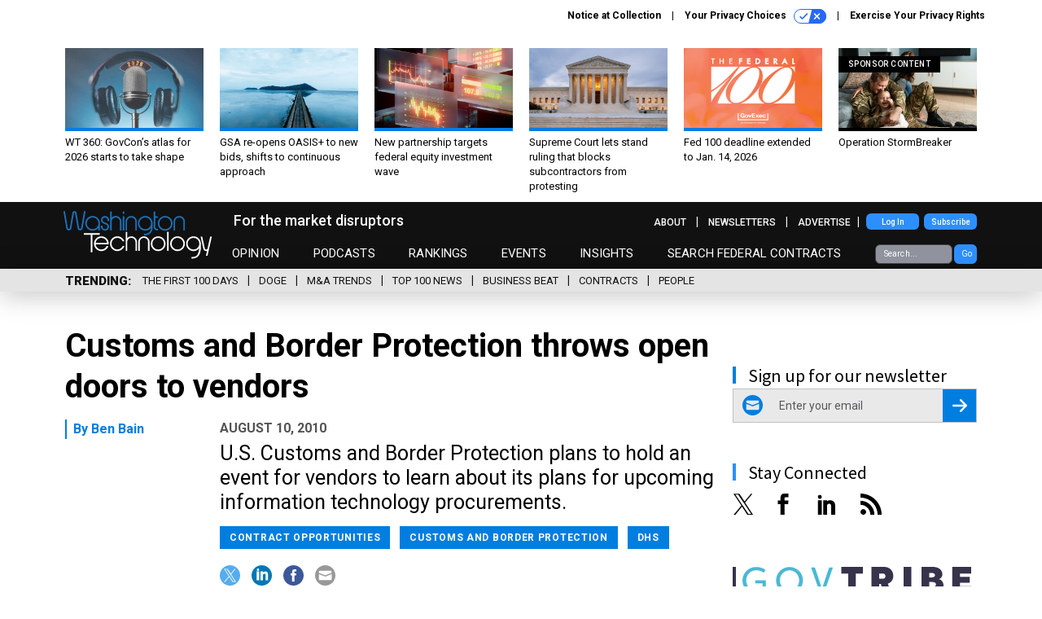

--- FILE ---
content_type: text/html; charset=utf-8
request_url: https://www.washingtontechnology.com/2010/08/customs-and-border-protection-throws-open-doors-to-vendors/343638/?oref=wt-next-story
body_size: 20483
content:



<!DOCTYPE html>
<html lang="en">
  <head>
    <meta charset="utf-8">
    <meta http-equiv="X-UA-Compatible" content="IE=Edge;chrome=1"/>
    <meta name="viewport" content="width=device-width, initial-scale=1.0, maximum-scale=1.0, shrink-to-fit=no">
    
    
      
        <link rel="stylesheet" href="https://olytics.omeda.com/olytics/css/v3/p/olytics.css" />
      
    

    <link rel="apple-touch-icon" sizes="180x180" href="/apple-touch-icon.png">
    <link rel="icon" type="image/png" sizes="32x32" href="/favicon-32x32.png">
    <link rel="icon" type="image/png" sizes="16x16" href="/favicon-16x16.png">
    <link rel="manifest" href="/site.webmanifest">

    
      <!-- Google Tag Manager -->
<script>(function(w,d,s,l,i){w[l]=w[l]||[];w[l].push({'gtm.start':
new Date().getTime(),event:'gtm.js'});var f=d.getElementsByTagName(s)[0],
j=d.createElement(s),dl=l!='dataLayer'?'&l='+l:'';j.async=true;j.src=
'https://www.googletagmanager.com/gtm.js?id='+i+dl;f.parentNode.insertBefore(j,f);
})(window,document,'script','dataLayer','GTM-MV2Q83Z');</script>
<!-- End Google Tag Manager -->


    

    <meta name="google-site-verification" content="O-0li0EE8W7UlXELmgP5n5K4vcSIhmgtD44p1EytEIY" />

    <title>Customs and Border Protection throws open doors to vendors - Washington Technology</title>

    <meta name="keywords" content=""/>
    <meta name="description" content="U.S. Customs and Border Protection plans to hold an event for vendors to learn about its plans for upcoming information technology procurements."/>

    
    <meta property="og:url" content="https://www.washingtontechnology.com/2010/08/customs-and-border-protection-throws-open-doors-to-vendors/343638/"/>

    <meta property="og:site_name" content="Washington Technology"/>

    <meta property="og:type" content="article"/>

    <meta property="og:description" content="U.S. Customs and Border Protection plans to hold an event for vendors to learn about its plans for upcoming information technology procurements."/>

    <meta property="og:title" content="Customs and Border Protection throws open doors to vendors"/>


    
    <meta property="fb:pages" content=""/>
    <meta property="article:publisher" content="https://www.facebook.com/WashingtonTechnology/"/>
    <meta property="fb:admins" content=""/>
    <meta property="fb:app_id" content="1377277959775312"/>

    <script type="application/ld+json">
{"url": "https://www.washingtontechnology.com", "@context": "http://schema.org", "@type": "Organization", "sameAs": ["https://www.facebook.com/WashingtonTechnology/", "https://x.com/washtechnology/", "https://www.linkedin.com/company/washington-technology/"], "name": "Washington Technology"}
</script>

    
      <script type="application/ld+json">
{"mainEntityOfPage": "https://www.washingtontechnology.com/2010/08/customs-and-border-protection-throws-open-doors-to-vendors/343638/", "dateModified": "2021-12-15T16:50:57", "description": "U.S. Customs and Border Protection plans to hold an event for vendors to learn about its plans for upcoming information technology procurements. ", "publisher": {"@type": "Organization", "name": "Washington Technology"}, "headline": "Customs and Border Protection throws open doors to vendors", "@context": "http://schema.org", "author": {"url": "/voices/ben-bain/18678/", "@type": "Person", "name": "Ben Bain"}, "@type": "Article", "datePublished": "2010-08-10T09:48:29"}
</script>
    

    
      
        <meta name="twitter:description" content="U.S. Customs and Border Protection plans to hold an event for vendors to learn about its plans for upcoming information technology procurements.">
      
        <meta name="twitter:title" content="Customs and Border Protection throws open doors to vendors">
      
        <meta name="twitter:site" content="@washingtontechnology">
      
        <meta name="twitter:card" content="summary_large_image">
      
    

    
  
    <meta name="pubdate" content="2010-08-10T13:48:29+00:00"/>
  

  


    
      <link rel="canonical" href="https://www.washingtontechnology.com/2010/08/customs-and-border-protection-throws-open-doors-to-vendors/343638/"/>
    

    
<link rel="preconnect" href="https://fonts.googleapis.com">
<link rel="preconnect" href="https://fonts.gstatic.com" crossorigin>
<link href="https://fonts.googleapis.com/css2?family=Lobster&display=swap" rel="stylesheet">
  <link href="https://fonts.googleapis.com/css2?family=Roboto:ital,wght@0,100;0,300;0,400;0,500;0,700;0,900;1,100;1,300;1,400;1,500;1,700;1,900&display=swap" rel="stylesheet">
  <link href="https://fonts.googleapis.com/css2?family=Source+Sans+Pro:ital,wght@0,200;0,300;0,400;0,600;0,700;0,900;1,200;1,300;1,400;1,600;1,700;1,900&display=swap" rel="stylesheet">


    
    
    
    <link href="/static/base/third_party/bootstrap/bootstrap-4/css/base-bootstrap.css" rel="stylesheet" type="text/css"/>

    
  

<link rel="stylesheet" href="/static/compressed/django/css/washington-technology-93fc9fdc555a.css" type="text/css" />


    
    

    
        
  <script type="text/javascript">
    var _iub = _iub || {}; 
    _iub.cons_instructions = _iub.cons_instructions || []; 
    _iub.cons_instructions.push(["init", {api_key: "arHnP7Bo7eRfSmW5IfGrRQypGArhgUQj"}]);</script>
    <script type="text/javascript" src="https://cdn.iubenda.com/cons/iubenda_cons.js" async></script>



        
          
<script async type="text/javascript" src="https://securepubads.g.doubleclick.net/tag/js/gpt.js" class="_iub_cs_activate" data-iub-purposes="5"></script>
<script type="text/javascript">
  window.googletag = window.googletag || { cmd: [] };

  var GEMG = GEMG || {};
  (function(){
    GEMG.GPT = {
      ad_unit: '/617/washingtontechnology.com/section_uncategorized/content/pid_343638',
      base_ad_unit: '/617/washingtontechnology.com',
      targeting: {
        page: {
          
          'topics': ['contract-opportunities','customs-and-border-protection','dhs'],
          
          'post_id': ['343638'],
          
          'primary_category': ['uncategorized'],
          
          'categories': ['uncategorized'],
          
          'referring_domain': ['Typed/Bookmarked']
          
        },
        slot: {}
      }
    };
  })();
</script>

        

        
          
            <script type="text/javascript">
    // olytics 3.0
    window.olytics||(window.olytics=[]),window.olytics.methods=["fire","confirm"],window.olytics.factory=function(i){return function(){var t=Array.prototype.slice.call(arguments);return t.unshift(i),window.olytics.push(t),window.olytics}};for(var i=0;i<window.olytics.methods.length;i++){var method=window.olytics.methods[i];window.olytics[method]=window.olytics.factory(method)}olytics.load=function(i){if(!document.getElementById("olyticsImport")){window.a=window.olytics;var t=document.createElement("script");t.async=!0,t.id="olyticsImport",t.type="text/javascript";var o="";void 0!==i&&void 0!==i.oid&&(o=i.oid),t.setAttribute("data-oid",o),t.src="https://olytics.omeda.com/olytics/js/v3/p/olytics.min.js",t.addEventListener("load",function(t){for(olytics.initialize({Olytics:i});window.a.length>0;){var o=window.a.shift(),s=o.shift();olytics[s]&&olytics[s].apply(olytics,o)}},!1);var s=document.getElementsByTagName("script")[0];s.parentNode.insertBefore(t,s)}},olytics.load({oid:"89ca803da3da4760a6ae1c08f9e48ee3"});
</script>

          
        

        <script type="text/javascript">
          var GEMG = GEMG || {};

          GEMG.STATIC_ROOT = "/static/";
          GEMG.NON_CDN_STATIC_URL = "/static/";

        </script>

        
  


<script type="text/javascript" src="/static/compressed/django/js/9aff7ef4018e.js"></script>


  <script async type="module" src="/static/base/js/frontend-lib/dist/app.js?v=20.25.0"></script>



        <script>
          svg4everybody({
              
          });
        </script>

      <!--[if IE]>
      <script type="text/javascript" src="/static/base/js/ie.js?v=20.25.0"></script>
      <![endif]-->

      
        
          

<!-- Global site tag (gtag.js) - Google Analytics -->
<script async src="https://www.googletagmanager.com/gtag/js?id=G-DJXS0E9Y5D"></script>
<script>
  GEMG.GoogleAnalytics = (GEMG.GoogleAnalytics || {});
  GEMG.GoogleAnalytics.Base = (GEMG.GoogleAnalytics.Base || {});
  GEMG.GoogleAnalytics.Config = {"tracking_ga4_id": "G-DJXS0E9Y5D", "tag_manager_id": "GTM-MV2Q83Z", "has_old_interstitial": false};

  window.dataLayer = window.dataLayer || [];
  function gtag(){dataLayer.push(arguments);}
  gtag('js', new Date());

  var oref = GEMG.URL.getUrlParam('oref');

  
    var params = {"site_section": "Uncategorized", "publish_weekday": 2, "topics": "contract-opportunities,customs-and-border-protection,dhs", "original_title": "Customs and Border Protection throws open doors to vendors", "word_count": 162, "date_published": "Aug 10, 2010 09:48 AM", "days_since_publication": 5640, "page_type": "post", "authors": "Ben Bain", "organization": "Washington Technology", "content_id": "post_manager.post.343638", "image_count": 0};
    params.custom_map = GEMG.GoogleAnalytics.Base.CUSTOM_MAP
    if (oref) {
      params.referring_module = oref;
    }
    gtag('config', 'G-DJXS0E9Y5D', params);
  


</script>

        
      

      
        
          

<!-- Global site Chartbeat -->
<script type="text/javascript">
  (function() {
    /** CONFIGURATION START **/
    var _sf_async_config = window._sf_async_config = (window._sf_async_config || {});
    _sf_async_config.uid = 67132;
    _sf_async_config.domain = 'washingtontechnology.com';
    _sf_async_config.flickerControl = false;
    _sf_async_config.useCanonical = true;
    _sf_async_config.useCanonicalDomain = true;
    _sf_async_config.sections = 'Uncategorized';
    _sf_async_config.authors = 'Ben Bain';
    /** CONFIGURATION END **/
    function loadChartbeat() {
        var e = document.createElement('script');
        var n = document.getElementsByTagName('script')[0];
        e.type = 'text/javascript';
        e.async = true;
        e.src = '//static.chartbeat.com/js/chartbeat.js';
        n.parentNode.insertBefore(e, n);
    }
    loadChartbeat();
  })();
</script>
<script async src="//static.chartbeat.com/js/chartbeat_mab.js"></script>

        
      

      <script>
  !(function () {
    var analytics = (window.analytics = window.analytics || []);
    if (!analytics.initialize)
      if (analytics.invoked)
        window.console &&
          console.error &&
          console.error("Segment snippet included twice.");
      else {
        analytics.invoked = !0;
        analytics.methods = [
          "trackSubmit",
          "trackClick",
          "trackLink",
          "trackForm",
          "pageview",
          "identify",
          "reset",
          "group",
          "track",
          "ready",
          "alias",
          "debug",
          "page",
          "once",
          "off",
          "on",
          "addSourceMiddleware",
          "addIntegrationMiddleware",
          "setAnonymousId",
          "addDestinationMiddleware",
        ];
        analytics.factory = function (e) {
          return function () {
            var t = Array.prototype.slice.call(arguments);
            t.unshift(e);
            analytics.push(t);
            return analytics;
          };
        };
        for (var e = 0; e < analytics.methods.length; e++) {
          var key = analytics.methods[e];
          analytics[key] = analytics.factory(key);
        }
        analytics.load = function (key, e) {
          var t = document.createElement("script");
          t.type = "text/javascript";
          t.async = !0;
          t.src =
            "https://cdn.segment.com/analytics.js/v1/" +
            key +
            "/analytics.min.js";
          var n = document.getElementsByTagName("script")[0];
          n.parentNode.insertBefore(t, n);
          analytics._loadOptions = e;
        };
        analytics._writeKey = "5t1OzIPIwnNG9T4vFlTHdlY5sYQax3be";
        analytics.SNIPPET_VERSION = "4.15.3";
        analytics.load("5t1OzIPIwnNG9T4vFlTHdlY5sYQax3be");
      }
  })();
</script>


      
        <script async src="https://pub.doubleverify.com/dvtag/35293539/DV1478738/pub.js"></script>
        <script>
          window.onDvtagReady = function (callback, timeout = 750) {
           window.dvtag = window.dvtag || {}
           dvtag.cmd = dvtag.cmd || []
           const opt = { callback, timeout, timestamp: new Date().getTime() }
           dvtag.cmd.push(function () { dvtag.queueAdRequest(opt) })
           setTimeout(function () {
            const cb = opt.callback
            opt.callback = null
            if (cb) cb()
           }, timeout)
          }
        </script>
      
    

    

    
    
<meta name="sailthru.author" content="Ben Bain"/>

<meta name="sailthru.date" content="2010-08-10T13:48:29Z"/>

<meta name="sailthru.description" content="U.S. Customs and Border Protection plans to hold an event for vendors to learn about its plans for upcoming information technology procurements."/>



<meta name="sailthru.title" content="Customs and Border Protection throws open doors to vendors"/>

<meta name="sailthru.tags" content="channel-uncategorized,type-story,length-short,site-washingtontechnology"/>




    

    
  <script type="text/javascript">
    var disqus_shortname = 'unused';
    var disqus_identifier = 'post_343638';
    var disqus_url = 'https://www.washingtontechnology.com/2010/08/customs-and-border-protection-throws-open-doors-to-vendors/343638/';
</script>

  <script>window.twttr = (function(d, s, id) {
  var js, fjs = d.getElementsByTagName(s)[0],
    t = window.twttr || {};
  if (d.getElementById(id)) return t;
  js = d.createElement(s);
  js.id = id;
  js.src = "https://platform.x.com/widgets.js";
  fjs.parentNode.insertBefore(js, fjs);

  t._e = [];
  t.ready = function(f) {
    t._e.push(f);
  };

  return t;
}(document, "script", "twitter-wjs"));</script>


  



    
      <script src="https://www.google.com/recaptcha/api.js" async defer></script>

    
  </head>

  <body class="no-js  post-page skybox-mobile-top">
    <script>
      
      document.body.className = document.body.className.replace("no-js ","");
    </script>

    
      <!-- Google Tag Manager (noscript) -->
<noscript><iframe src="https://www.googletagmanager.com/ns.html?id=GTM-MV2Q83Z"
height="0" width="0" style="display:none;visibility:hidden"></iframe></noscript>
<!-- End Google Tag Manager (noscript) -->


    

    
      
  


<aside class="interstitial js-interstitial interstitial-mobile-disabled">
  <div class="interstitial-ad-container ad-container">
    <header class="interstitial-ad-header">
      <div class="interstitial-logo-container">
        <div class="interstitial-logo"></div>
      </div>
    </header>
    <div class="interstitial-ad-body">
      <div class="interstitial-ad-content">
        <div class="js-interstitial-desktop d-none d-xl-block">
          
<div
  
  class="ad ad-None" class="_iub_cs_activate" data-iub-purposes="5"
>
  <div class="ad-container">
    
    

  
    
      <script
        class="ad-stub ad-stub-desktop"
        data-ad-unit="/617/washingtontechnology.com/welcome"
        data-ad-sizes="interstitial"
        
        
          data-ad-template="advert_slot_only"
        
        
          data-ad-targeting='f200e0fc-5416-49be-b73b-cf7bf428a3d2'
        
        
      >
      
        GEMG.GPT.targeting.slot['f200e0fc-5416-49be-b73b-cf7bf428a3d2'] = {
        
          'level': [
            '0'
          ]
        
        };
      
      </script>
    
  

  
    
      <noscript class="ad-noscript">
        
          <a href="https://pubads.g.doubleclick.net/gampad/jump?sz=interstitial&amp;c=421877765&amp;iu=%2F617%2Fwashingtontechnology.com%2Fwelcome&amp;t=noscript%3Dtrue%26referring_domain%3DTyped%252FBookmarked%26level%3D0">
            <img src="https://pubads.g.doubleclick.net/gampad/ad?sz=interstitial&amp;c=421877765&amp;iu=%2F617%2Fwashingtontechnology.com%2Fwelcome&amp;t=noscript%3Dtrue%26referring_domain%3DTyped%252FBookmarked%26level%3D0"/>
          </a>
        
      </noscript>
    
  


  </div>
</div>


        </div>

        <div class="js-interstitial-tablet d-none d-md-block d-xl-none">
          
<div
  
  class="ad ad-None" class="_iub_cs_activate" data-iub-purposes="5"
>
  <div class="ad-container">
    
    

  
    
      <script
        class="ad-stub ad-stub-tablet"
        data-ad-unit="/617/washingtontechnology.com/welcome"
        data-ad-sizes="interstitial"
        
          data-ad-size-mapping="interstitial"
        
        
          data-ad-template="advert_slot_only"
        
        
          data-ad-targeting='c6cbc01d-166e-4ca5-99e8-d77b5e87070f'
        
        
      >
      
        GEMG.GPT.targeting.slot['c6cbc01d-166e-4ca5-99e8-d77b5e87070f'] = {
        
          'level': [
            '1'
          ]
        
        };
      
      </script>
    
  

  
    
      <noscript class="ad-noscript">
        
          <a href="https://pubads.g.doubleclick.net/gampad/jump?tile=1&amp;sz=interstitial&amp;c=957338336&amp;iu=%2F617%2Fwashingtontechnology.com%2Fwelcome&amp;t=noscript%3Dtrue%26referring_domain%3DTyped%252FBookmarked%26level%3D1">
            <img src="https://pubads.g.doubleclick.net/gampad/ad?tile=1&amp;sz=interstitial&amp;c=957338336&amp;iu=%2F617%2Fwashingtontechnology.com%2Fwelcome&amp;t=noscript%3Dtrue%26referring_domain%3DTyped%252FBookmarked%26level%3D1"/>
          </a>
        
      </noscript>
    
  


  </div>
</div>


        </div>

        <div class="js-interstitial-mobile d-md-none">
          
<div
  
  class="ad ad-None" class="_iub_cs_activate" data-iub-purposes="5"
>
  <div class="ad-container">
    
    

  
    
      <script
        class="ad-stub ad-stub-mobile"
        data-ad-unit="/617/washingtontechnology.com/welcome"
        data-ad-sizes="block"
        
        
          data-ad-template="ad_plain"
        
        
          data-ad-targeting='d3181123-85f0-45b8-9e16-82a3b579a1fe'
        
        
      >
      
        GEMG.GPT.targeting.slot['d3181123-85f0-45b8-9e16-82a3b579a1fe'] = {
        
          'level': [
            '2'
          ]
        
        };
      
      </script>
    
  

  
    
      <noscript class="ad-noscript">
        
          <a href="https://pubads.g.doubleclick.net/gampad/jump?tile=2&amp;sz=300x250&amp;c=915445841&amp;iu=%2F617%2Fwashingtontechnology.com%2Fwelcome&amp;t=noscript%3Dtrue%26referring_domain%3DTyped%252FBookmarked%26level%3D2">
            <img src="https://pubads.g.doubleclick.net/gampad/ad?tile=2&amp;sz=300x250&amp;c=915445841&amp;iu=%2F617%2Fwashingtontechnology.com%2Fwelcome&amp;t=noscript%3Dtrue%26referring_domain%3DTyped%252FBookmarked%26level%3D2"/>
          </a>
        
      </noscript>
    
  


  </div>
</div>


        </div>
      </div>
    </div>
    <footer class="interstitial-ad-footer">
      <button class="interstitial-continue-btn js-interstitial-continue-btn">
        <span class="interstitial-continue-btn-text">
          Continue to the site<span class="interstitial-timer js-interstitial-timer"></span> &rarr;
        </span>
      </button>
    </footer>
  </div>
</aside>


    

    
  <script>
    var GEMG = window.GEMG || {};
    GEMG.Page = GEMG.Page || {};
    GEMG.Page.Config = {
    
        orefs: {
            infiniteScroll: "wt-next-story"
        },
        siteId: "wt_id"
    

    };
</script>

  <script>
    (function() {
      var interstitial = new WT.GPT.Interstitial();
      
  
    
        var suppressInterstitial = false;
      
  

      interstitial.init(suppressInterstitial);
    })();
  </script>


    
      <script>
  window.fbAsyncInit = function() {
    FB.init({
      appId      : '1377277959775312',
      autoLogAppEvents : true,
      xfbml      : true,
      version    : 'v2.11'
    });
  };

  (function(d, s, id){
     var js, fjs = d.getElementsByTagName(s)[0];
     if (d.getElementById(id)) {return;}
     js = d.createElement(s); js.id = id;
     js.src = "https://connect.facebook.net/en_US/sdk.js";
     fjs.parentNode.insertBefore(js, fjs);
   }(document, 'script', 'facebook-jssdk'));
</script>

    

    <a accesskey="S" class="accessibility" href="#main">Skip to Content</a>

    
      

<div class="iub-privacy container">
<div class="row justify-content-end">
    <ul class="iub-privacy-list">
        <li class="iub-privacy-divider iub-privacy-item">
            <button class="iub-privacy-link iubenda-cs-uspr-link">Notice at Collection</button>
        </li>
        <li class="iub-privacy-divider iub-privacy-item">
            <button class="iub-privacy-link iubenda-cs-preferences-link">
                Your Privacy Choices   <svg
    
    class="iub-privacy-icon"
    aria-hidden="true"
  >
    <use xlink:href="/static/base/svg/spritesheet.svg?v=20.25.0#icon-privacy-choice"/>
  </svg>
            </button>
        </li>
        <li class="iub-privacy-item"><a id="iub-privacy-rights-link" class="iub-privacy-link" href="https://www.govexec.com/exercise-your-rights/">Exercise Your Privacy Rights</a></li>
    </ul>
    </div>
</div>



    

    
  <section class="l-before-top-nav d-none d-md-block">

    
  <div class="l-spacing-1rem-up">
    



<div class="container">
  <div
    class="skybox row js-sky-earth-box"
    data-position="article-top"
    data-spritesheet="/static/base/svg/spritesheet.svg"
  >
    
      <div
        
          class="d-none d-md-block col-md-3 col-lg-2"
        
      >
        


<aside
  
    class="skybox-item"
  
>
  <a
    class="skybox-link"
    href="/podcasts/2026/01/wt-360-govcons-atlas-2026-starts-take-shape/410585/?oref=wt-skybox-post"
    
  >
    

    <div class="skybox-image-container"><img class="skybox-img" src="https://cdn.washingtontechnology.com/media/img/cd/2026/01/09/retro_microphone/261x157.jpg?1767973830" alt=""/></div>
    

    <span class="skybox-text">WT 360: GovCon’s atlas for 2026 starts to take shape</span>
  </a>
  
</aside>

      </div>
    
      <div
        
          class="d-none d-md-block col-md-3 col-lg-2"
        
      >
        


<aside
  
    class="skybox-item"
  
>
  <a
    class="skybox-link"
    href="/contracts/2026/01/gsa-re-opens-oasis-new-bids-shifts-continuous-approach/410675/?oref=wt-skybox-post"
    
  >
    

    <div class="skybox-image-container"><img class="skybox-img" src="https://cdn.washingtontechnology.com/media/img/cd/2026/01/14/road_across_ocean/261x157.jpg?1768410457" alt=""/></div>
    

    <span class="skybox-text">GSA re-opens OASIS+ to new bids, shifts to continuous approach</span>
  </a>
  
</aside>

      </div>
    
      <div
        
          class="d-none d-md-block col-md-3 col-lg-2"
        
      >
        


<aside
  
    class="skybox-item"
  
>
  <a
    class="skybox-link"
    href="/companies/2026/01/new-partnership-targets-federal-equity-investment-wave/410673/?oref=wt-skybox-post"
    
  >
    

    <div class="skybox-image-container"><img class="skybox-img" src="https://cdn.washingtontechnology.com/media/img/cd/2026/01/14/ClarkFinalisWT20260214/261x157.jpg?1768404070" alt=""/></div>
    

    <span class="skybox-text">New partnership targets federal equity investment wave</span>
  </a>
  
</aside>

      </div>
    
      <div
        
          class="d-none d-lg-block col-lg-2"
        
      >
        


<aside
  
    class="skybox-item"
  
>
  <a
    class="skybox-link"
    href="/contracts/2026/01/supreme-court-lets-standing-ruling-blocks-subcontractors-protesting/410653/?oref=wt-skybox-post"
    
  >
    

    <div class="skybox-image-container"><img class="skybox-img" src="https://cdn.washingtontechnology.com/media/img/cd/2026/01/13/SupremeCourtWT20260113/261x157.jpg?1768337230" alt=""/></div>
    

    <span class="skybox-text">Supreme Court lets stand ruling that blocks subcontractors from protesting</span>
  </a>
  
</aside>

      </div>
    
      <div
        
          class="d-none d-lg-block col-lg-2"
        
      >
        


<aside
  
    class="skybox-item"
  
>
  <a
    class="skybox-link"
    href="/companies/2025/12/fed-100-deadline-extended-jan-14-2026/410273/?oref=wt-skybox-post"
    
  >
    

    <div class="skybox-image-container"><img class="skybox-img" src="https://cdn.washingtontechnology.com/media/img/cd/2025/12/18/102725Fed100NG-1/261x157.png?1766092325" alt=""/></div>
    

    <span class="skybox-text">Fed 100 deadline extended to Jan. 14, 2026</span>
  </a>
  
</aside>

      </div>
    
      <div
        
          class="d-none d-md-block col-md-3 col-lg-2"
        
      >
        


<aside
  
    class="skybox-item skybox-item-sponsored"
  
>
  <a
    class="skybox-link"
    href="https://www.govexec.com/sponsors/2025/12/operation-stormbreaker/410028/?oref=wt-skybox-post"
    
      target="_blank"
    
  >
    
      <span class="skybox-label">sponsor content</span>
    

    <div class="skybox-image-container"><img class="skybox-img" src="https://cdn.washingtontechnology.com/media/img/cd/2026/01/05/Operation_StormBreaker/261x157.jpg?1767642004" alt=""/></div>
    

    <span class="skybox-text">Operation StormBreaker</span>
  </a>
  
</aside>

      </div>
    

    <div class="owl-carousel skybox-carousel col-xs-12 d-md-none">
      
        <div class="skybox-carousel-item" data-internal-position="0">
          


<aside
  
    class="skybox-item"
  
>
  <a
    class="skybox-link"
    href="/podcasts/2026/01/wt-360-govcons-atlas-2026-starts-take-shape/410585/?oref=wt-skybox-post"
    
  >
    

    <div class="skybox-image-container"><img class="skybox-img" src="https://cdn.washingtontechnology.com/media/img/cd/2026/01/09/retro_microphone/261x157.jpg?1767973830" alt=""/></div>
    

    <span class="skybox-text">WT 360: GovCon’s atlas for 2026 starts to take shape</span>
  </a>
  
</aside>

        </div>
      
        <div class="skybox-carousel-item" data-internal-position="1">
          


<aside
  
    class="skybox-item"
  
>
  <a
    class="skybox-link"
    href="/contracts/2026/01/gsa-re-opens-oasis-new-bids-shifts-continuous-approach/410675/?oref=wt-skybox-post"
    
  >
    

    <div class="skybox-image-container"><img class="skybox-img" src="https://cdn.washingtontechnology.com/media/img/cd/2026/01/14/road_across_ocean/261x157.jpg?1768410457" alt=""/></div>
    

    <span class="skybox-text">GSA re-opens OASIS+ to new bids, shifts to continuous approach</span>
  </a>
  
</aside>

        </div>
      
        <div class="skybox-carousel-item" data-internal-position="2">
          


<aside
  
    class="skybox-item"
  
>
  <a
    class="skybox-link"
    href="/companies/2026/01/new-partnership-targets-federal-equity-investment-wave/410673/?oref=wt-skybox-post"
    
  >
    

    <div class="skybox-image-container"><img class="skybox-img" src="https://cdn.washingtontechnology.com/media/img/cd/2026/01/14/ClarkFinalisWT20260214/261x157.jpg?1768404070" alt=""/></div>
    

    <span class="skybox-text">New partnership targets federal equity investment wave</span>
  </a>
  
</aside>

        </div>
      
        <div class="skybox-carousel-item" data-internal-position="3">
          


<aside
  
    class="skybox-item"
  
>
  <a
    class="skybox-link"
    href="/contracts/2026/01/supreme-court-lets-standing-ruling-blocks-subcontractors-protesting/410653/?oref=wt-skybox-post"
    
  >
    

    <div class="skybox-image-container"><img class="skybox-img" src="https://cdn.washingtontechnology.com/media/img/cd/2026/01/13/SupremeCourtWT20260113/261x157.jpg?1768337230" alt=""/></div>
    

    <span class="skybox-text">Supreme Court lets stand ruling that blocks subcontractors from protesting</span>
  </a>
  
</aside>

        </div>
      
        <div class="skybox-carousel-item" data-internal-position="4">
          


<aside
  
    class="skybox-item"
  
>
  <a
    class="skybox-link"
    href="/companies/2025/12/fed-100-deadline-extended-jan-14-2026/410273/?oref=wt-skybox-post"
    
  >
    

    <div class="skybox-image-container"><img class="skybox-img" src="https://cdn.washingtontechnology.com/media/img/cd/2025/12/18/102725Fed100NG-1/261x157.png?1766092325" alt=""/></div>
    

    <span class="skybox-text">Fed 100 deadline extended to Jan. 14, 2026</span>
  </a>
  
</aside>

        </div>
      
        <div class="skybox-carousel-item" data-internal-position="5">
          


<aside
  
    class="skybox-item skybox-item-sponsored"
  
>
  <a
    class="skybox-link"
    href="https://www.govexec.com/sponsors/2025/12/operation-stormbreaker/410028/?oref=wt-skybox-post"
    
      target="_blank"
    
  >
    
      <span class="skybox-label">sponsor content</span>
    

    <div class="skybox-image-container"><img class="skybox-img" src="https://cdn.washingtontechnology.com/media/img/cd/2026/01/05/Operation_StormBreaker/261x157.jpg?1767642004" alt=""/></div>
    

    <span class="skybox-text">Operation StormBreaker</span>
  </a>
  
</aside>

        </div>
      
    </div>

  </div>
</div>


  </div>


    <div class="js-article-top-ad js-top-ad advert-plain-gray">
      
<div
  
  class="ad ad-None" class="_iub_cs_activate" data-iub-purposes="5"
>
  <div class="ad-container">
    
    

  
    
      <script
        class="ad-stub ad-stub-desktop"
        data-ad-unit="/617/washingtontechnology.com/section_uncategorized/content/pid_343638"
        data-ad-sizes="billboard,leaderboard"
        
        
        
          data-ad-targeting='99ff5068-7e81-496c-8e96-32fe1eb45e1f'
        
        
      >
      
        GEMG.GPT.targeting.slot['99ff5068-7e81-496c-8e96-32fe1eb45e1f'] = {
        
          'level': [
            '3'
          ],
        
          'topics': [
            'contract-opportunities',
          
            'customs-and-border-protection',
          
            'dhs'
          ],
        
          'post_id': [
            '343638'
          ],
        
          'keywords': [],
        
          'primary_category': [
            'uncategorized'
          ],
        
          'categories': [
            'uncategorized'
          ]
        
        };
      
      </script>
    
  

  
    
  


  </div>
</div>


      
<div
  
  class="ad ad-None" class="_iub_cs_activate" data-iub-purposes="5"
>
  <div class="ad-container">
    
    

  
    
      <script
        class="ad-stub ad-stub-tablet"
        data-ad-unit="/617/washingtontechnology.com/section_uncategorized/content/pid_343638"
        data-ad-sizes="leaderboard"
        
          data-ad-size-mapping="tablet_top_ad"
        
        
        
          data-ad-targeting='3f441a73-579f-4668-80fd-d0db2d6cb517'
        
        
      >
      
        GEMG.GPT.targeting.slot['3f441a73-579f-4668-80fd-d0db2d6cb517'] = {
        
          'level': [
            '4'
          ],
        
          'topics': [
            'contract-opportunities',
          
            'customs-and-border-protection',
          
            'dhs'
          ],
        
          'post_id': [
            '343638'
          ],
        
          'keywords': [],
        
          'primary_category': [
            'uncategorized'
          ],
        
          'categories': [
            'uncategorized'
          ]
        
        };
      
      </script>
    
  

  
    
  


  </div>
</div>


    </div>

  </section>


    <div id="wrapper">
      <!-- homepage takeover -->
      
      
        

        
  


<div id="alt-navbar-placeholder">
  <div id="header" class="alt-navbar">
    <div class="alt-navbar-top-area">
      <div class="container top-area-container">
        <div class="row">
          <div class="col-12">

            <a href="/?oref=wt-nav" class="alt-navbar-logo-link" alt="Washington Technology - For The Market Disruptors">
              <img src="/static/washington_technology/img/wt-logo.svg" class="alt-navbar-logo-large-svg" alt="Washington Technology">
              <img src="/static/washington_technology/img/wt-logo.svg" class="alt-navbar-logo-small-svg" alt="Washington Technology">
            </a>

            <div class="alt-navbar-slogan">
              For the market disruptors
            </div>

            

<ul id="nav-links-module" class="nav-links nav-links-main js-primary-nav-bar">
  <li class="nav-links-item">
    <a class="nav-links-link" href="/opinion/?oref=wt-nav">Opinion</a>
  </li>
  <li class="nav-links-item">
    <a class="nav-links-link" href="/podcasts/?oref=wt-nav">Podcasts</a>
  </li>
  <li class="nav-links-item">
    <a class="nav-links-link" href="/rankings/?oref=wt-nav">Rankings</a>
  </li>
  <li class="nav-links-item">
    <a class="nav-links-link" href="/events/?oref=wt-nav">Events</a>
  </li>
  <li class="nav-links-item">
    <a class="nav-links-link" href="/insights/?oref=wt-nav">Insights</a>
  </li>
  <li class="nav-links-item">
    <a class="nav-links-link" href="https://govtribe.com/">Search Federal Contracts</a>
  </li>
  <li class="nav-links-item">
    <form id="wt-searchbox" action="/search/">
    <input class="search-input" type="text" name="q" placeholder="Search..." required>
    <button class="search-submit btn" type="submit">Go</button>
</form>

  </li>
</ul>

<div id="companies-menu" class="drop-menu companies-menu-closed">
    <ul class="dropdown-menu-links">
      <li class="dropdown-link-item">
        <a class="dropdown-link" href="/topic/m-a/?oref=wt-nav">M & A</a>
      </li>
      <li class="dropdown-link-item">
        <a class="dropdown-link" href="/topic/people/?oref=wt-nav">People</a>
      </li>
      <li class="dropdown-link-item">
        <a class="dropdown-link" href="/topic/contracts/?oref=wt-nav">Contracts</a>
      </li>
    </ul>
</div>

<div id="opinions-menu" class="drop-menu opinions-menu-closed">
    <ul class="dropdown-menu-links">
      <li class="dropdown-link-item">
        <a class="dropdown-link" href="/blog/?oref=wt-nav">Business Beat</a>
      </li>
      <li class="dropdown-link-item">
        <a class="dropdown-link" href="/voices/john-hillen/20285/?oref=wt-nav">John Hillen</a>
      </li>
      <li class="dropdown-link-item">
        <a class="dropdown-link" href="/voices/bob-lohfeld/20296/?oref=wt-nav">Robert Lohfeld</a>
      </li>
      <li class="dropdown-link-item">
        <a class="dropdown-link" href="/voices/bill-scheessele/20187/?oref=wt-nav">Bill Scheessele</a>
      </li>
      <li class="dropdown-link-item">
        <a class="dropdown-link" href="/voices/stan-soloway/17283/?oref=wt-nav">Stan Soloway</a>
      </li>
    </ul>
</div>

<div id="resource-menu" class="drop-menu resource-menu-closed">
    <ul class="dropdown-menu-links">
      <li class="dropdown-link-item">
        <a class="dropdown-link" href="/webcasts/?oref=wt-nav">Webcasts</a>
      </li>
      <li class="dropdown-link-item">
        <a class="dropdown-link" href="/whitepapers/?oref=wt-nav">Whitepapers</a>
      </li>
      <li class="dropdown-link-item">
        <a class="dropdown-link" href="/podcasts/?oref=wt-nav">Podcasts</a>
      </li>
    </ul>
</div>



            <!-- closing <li> must be on same line -->
            <ul class="divided-links divided-links-nav-extra js-secondary-nav-bar" id="nav-extra-links">
              <li class="divided-links-item">
                <a class="divided-links-link" href="/about/?oref=wt-nav">About</a>
              </li>
              <li class="divided-links-item">
                <a class="divided-links-link" href="/newsletters/?oref=wt-nav">Newsletters</a>
              </li>
              <li class="divided-links-item">
                <a class="divided-links-link" href="https://about.govexec.com/connect/">Advertise</a></li>
            </ul>

            

<div class="search-box-2">
  <div class="search-box-2-inner">
    <button type="button" class="search-box-2-expand-btn icon-button">
        <svg
    
    class="search-box-2-mag-svg"
    
  >
    <use xlink:href="/static/base/svg/spritesheet.svg?v=20.25.0#icon-search"/>
  </svg>
    </button>
    <form class="search-box-2-input-holder" action="/search/">
      <input class="search-box-2-input" type="text" name="q" placeholder="Search" required>
      <button type="submit" class="search-box-2-submit">
          <svg
    
    class="search-box-2-submit-svg"
    
  >
    <use xlink:href="/static/base/svg/spritesheet.svg?v=20.25.0#icon-arrow-right-1b"/>
  </svg>
      </button>
    </form>
    <button type="button" class="search-box-2-close-btn icon-button">
        <svg
    
    class="search-box-2-close-svg"
    
  >
    <use xlink:href="/static/base/svg/spritesheet.svg?v=20.25.0#icon-close"/>
  </svg>
    </button>
  </div>
</div>

            
            <div id="user-account-buttons-desktop">
              <div id="user-account-buttons">
  <button type="button" class="omeda-login-button user-account-button btn">Log In</button>
  <a href="https://govexc.dragonforms.com/loading.do?omedasite=GOVEXCwt_new"><button type="button" class="user-account-button user-account-button-last btn">Subscribe</button></a>
  <a id="omeda-account-info" href="#"><button class="account-info-button user-account-info-button btn account-info-button-hide">Account</button></a>
  <button class="sign-out-button sign-out-button-hide">Sign Out</button>
</div>

            </div>

            <div id="nav-attached-searchbox" class="nav-attached-searchbox-unhidden nav-attached-searchbox-hidden">
            <form id="wt-searchbox" action="/search/">
    <input class="search-input" type="text" name="q" placeholder="Search..." required>
    <button class="search-submit btn" type="submit">Go</button>
</form>

            </div>

            <button id="hamburger-btn" class="alt-navbar-menu-btn hamburger hamburger--squeeze d-xl-none" type="button">
              <span class="hamburger-box">
                <span class="hamburger-inner"></span>
              </span>
            </button>

          </div>
        </div>
      </div>
    </div>
    <div class="alt-navbar-bottom-area">
      <div class="container">
        <div class="row">
          <div class="col-12 trending-bar">
            <!-- closing </li> must be on same line -->
<ul class="divided-links divided-links-nav-trending js-trending-nav-bar">
  <li class="divided-links-item divided-links-item-title">Trending</li>
  
    <li class="divided-links-item">
      <a
        class="divided-links-link"
        href="https://www.govexec.com/transition/"
        target="_blank"
        
      >The First 100 Days</a></li>
  
    <li class="divided-links-item">
      <a
        class="divided-links-link"
        href="/topic/doge/?oref=wt-nav-trending"
        
        
      >DOGE</a></li>
  
    <li class="divided-links-item">
      <a
        class="divided-links-link"
        href="/topic/m-trends/?oref=wt-nav-trending"
        
        
      >M&amp;A Trends</a></li>
  
    <li class="divided-links-item">
      <a
        class="divided-links-link"
        href="/topic/top-100/?oref=wt-nav-trending"
        
        
      >Top 100 News</a></li>
  
    <li class="divided-links-item">
      <a
        class="divided-links-link"
        href="/topic/business-beat/?oref=wt-nav-trending"
        
        
      >Business Beat</a></li>
  
    <li class="divided-links-item">
      <a
        class="divided-links-link"
        href="/topic/contracts/?oref=wt-nav-trending"
        
        
      >Contracts</a></li>
  
    <li class="divided-links-item">
      <a
        class="divided-links-link"
        href="/topic/people/?oref=wt-nav-trending"
        
        
      >People</a></li>
  
</ul>

          </div>
        </div>
      </div>
    </div>
  </div>
</div>

<nav id="menu" class="menu">
  <div class="menu-inner">
    <div class="container">
      <div class="row">
        
  <div class="col-12">
    <ul class="menu-links menu-main-links">
      <li class="menu-link-item">
        <div class="menu-link">
          <div id="user-account-buttons">
  <button type="button" class="omeda-login-button user-account-button btn">Log In</button>
  <a href="https://govexc.dragonforms.com/loading.do?omedasite=GOVEXCwt_new"><button type="button" class="user-account-button user-account-button-last btn">Subscribe</button></a>
  <a id="omeda-account-info" href="#"><button class="account-info-button user-account-info-button btn account-info-button-hide">Account</button></a>
  <button class="sign-out-button sign-out-button-hide">Sign Out</button>
</div>

        </div>
      </li>
      <li class="menu-link-item">
        <a class="menu-link" href="/opinion/?oref=wt-nav">Opinion</a>
      </li>
      <li class="menu-link-item">
        <a class="menu-link" href="/podcasts/?oref=wt-nav">Podcasts</a>
      </li>
      <li class="menu-link-item">
        <a class="menu-link" href="/rankings/?oref=wt-nav">Rankings</a>
      </li>
      <li class="menu-link-item">
        <a class="menu-link" href="/events/?oref=wt-nav">Events</a>
      </li>
      <li class="menu-link-item">
        <a class="menu-link" href="/insights/?oref=wt-nav">Insights</a>
      </li>
      <li class="menu-link-item">
        <a class="menu-link" href="https://govtribe.com/">Search Federal Contracts</a>
      </li>
    </ul>
  </div>


        
  <div class="col-12">
    <div class="menu-divider rule-dots-1 dots-0-blue"></div>
  </div>


        
  <div class="col-12 menu-site-links-grp">
    <!-- closing <li> must be on same line -->
    <ul class="divided-links divided-links-alt">
      <li class="divided-links-item">
        <a class="divided-links-link" href="/about/?oref=wt-nav">About</a>
      </li>
      <li class="divided-links-item">
        <a class="divided-links-link" href="/newsletters/?oref=wt-nav">Newsletters</a>
      </li>
      <li class="divided-links-item">
        <a class="divided-links-link" href="https://about.govexec.com/connect/">Advertise</a></li>
    </ul>
  </div>


        
          <div class="col-12 d-md-none">
            <div class="menu-divider rule-dots-1 dots-0-blue"></div>
          </div>
        

        <div class="col-12 d-md-none menu-social-options">
          
        </div>

        
          <div class="col-12 d-md-none">
            <div class="menu-divider rule-dots-1 dots-0-blue"></div>
          </div>
        

        
          

<div class="col-12 iub-privacy-menu">
    <ul class="iub-privacy-list">
      <li class="iub-privacy-divider iub-privacy-item">
          <button class="iub-privacy-link iubenda-cs-uspr-link" id="iub-notice-at-collection-btn">Notice at Collection</button>
      </li>
      <li class="iub-privacy-item">
          <button class="iub-privacy-link iubenda-cs-preferences-link" id="iub-privacy-choices-btn">
              Your Privacy Choices   <svg
    
    class="iub-privacy-icon"
    aria-hidden="true"
  >
    <use xlink:href="/static/base/svg/spritesheet.svg?v=20.25.0#icon-privacy-choice"/>
  </svg>
          </button>
      </li>
      <li class="iub-privacy-rights-link"><a id="iub-privacy-rights-menu-link" class="iub-privacy-link" href="https://www.govexec.com/exercise-your-rights/">Exercise Your Privacy Rights</a></li>
    </ul>
  </div>

        
        

      </div>
    </div>
  </div>
</nav>



  


<div class="omeda-authenticate-modal omeda-login-hidden">

  <button class="omeda-authenticate-modal-close" type="button" aria-label="Close">
    close   <svg
    
    class="omeda-authenticate-modal-icon"
    
  >
    <use xlink:href="/static/base/svg/spritesheet.svg?v=20.25.0#icon-close"/>
  </svg>
  </button>

  <div class="omeda-authenticate-modal-title">Log In</div>

  <div class="error-message"></div>

  <div class="success-message"></div>

  <form class="omeda-authenticate-modal-form" method="post">
    <fieldset>

      <label>Email Address</label>
      <div class="form-group omeda-authenticate-modal-user-name">
        <input class="form-control form-control-lg" name="username" type="text" placeholder="Username" autocomplete="email" required>
      </div>

      <label>Password</label>
      <div class="omeda-authenticate-modal-modal-password">
        <input class="form-control form-control-lg" name="password" type="password" placeholder="Password" required>
      </div>

      <a class="forgot-password-link" href="https://govexc.dragonforms.com/GOVEXCWT_forgotpw" target="_blank"><div class="omeda-forgot-password">Forgot your password?</div></a>

      <div class="omdeda-submit-button-container d-flex flex-row-reverse">
        <input class="omeda-authenticate-modal-submit"  type="submit" value="submit"/>
      </div>

      <a class="register-link" href="https://govexc.dragonforms.com/loading.do?omedasite=GOVEXCwt_new" target="_blank"><div class="omeda-sign-up">Not a member? Sign up now!</div></a>

    </fieldset>
  </form>

</div>




        
        
  <div class="l-spacing-1rem-up">
    



<div class="container">
  <div
    class="skybox row js-sky-earth-box"
    data-position="article-top-mobile"
    data-spritesheet="/static/base/svg/spritesheet.svg"
  >
    <div class="skybox-mobile-post-carousel">
      <div id="skybox-mobile-post-item-container" class="skybox-mobile-post-item-container active2">
        
          
            <div class="skybox-mobile-post-column">
          
          <div class="skybox-mobile-post-item">
            


<aside
  
    class="skybox-item"
  
>
  <a
    class="skybox-link"
    href="/podcasts/2026/01/wt-360-govcons-atlas-2026-starts-take-shape/410585/?oref=wt-skybox-post-mobile"
    
  >
    <span class="skybox-text">WT 360: GovCon’s atlas for 2026 starts to take shape</span>
  </a>
  
</aside>

            <hr>
          </div>
          
        
          
          <div class="skybox-mobile-post-item">
            


<aside
  
    class="skybox-item"
  
>
  <a
    class="skybox-link"
    href="/contracts/2026/01/gsa-re-opens-oasis-new-bids-shifts-continuous-approach/410675/?oref=wt-skybox-post-mobile"
    
  >
    <span class="skybox-text">GSA re-opens OASIS+ to new bids, shifts to continuous approach</span>
  </a>
  
</aside>

            <hr>
          </div>
          
            </div>
          
        
          
            <div class="skybox-mobile-post-column">
          
          <div class="skybox-mobile-post-item">
            


<aside
  
    class="skybox-item"
  
>
  <a
    class="skybox-link"
    href="/companies/2026/01/new-partnership-targets-federal-equity-investment-wave/410673/?oref=wt-skybox-post-mobile"
    
  >
    <span class="skybox-text">New partnership targets federal equity investment wave</span>
  </a>
  
</aside>

            <hr>
          </div>
          
        
          
          <div class="skybox-mobile-post-item">
            


<aside
  
    class="skybox-item"
  
>
  <a
    class="skybox-link"
    href="/contracts/2026/01/supreme-court-lets-standing-ruling-blocks-subcontractors-protesting/410653/?oref=wt-skybox-post-mobile"
    
  >
    <span class="skybox-text">Supreme Court lets stand ruling that blocks subcontractors from protesting</span>
  </a>
  
</aside>

            <hr>
          </div>
          
            </div>
          
        
          
            <div class="skybox-mobile-post-column">
          
          <div class="skybox-mobile-post-item">
            


<aside
  
    class="skybox-item"
  
>
  <a
    class="skybox-link"
    href="/companies/2025/12/fed-100-deadline-extended-jan-14-2026/410273/?oref=wt-skybox-post-mobile"
    
  >
    <span class="skybox-text">Fed 100 deadline extended to Jan. 14, 2026</span>
  </a>
  
</aside>

            <hr>
          </div>
          
        
          
          <div class="skybox-mobile-post-item">
            


<aside
  
    class="skybox-item skybox-item-sponsored"
  
>
  <a
    class="skybox-link"
    href="https://www.govexec.com/sponsors/2025/12/operation-stormbreaker/410028/?oref=wt-skybox-post-mobile"
    
      target="_blank"
    
  >
    <span class="skybox-text"><span>[SPONSORED]</span> Operation StormBreaker</span>
  </a>
  
</aside>

            <hr>
          </div>
          
            </div>
          
        
      </div>
      <svg id="skybox-mobile-left-arrow" class="skybox-icon">
        <use xlink:href="/static/base/svg/spritesheet.svg#icon-carrot-left"></use>
      </svg>
      <svg id="skybox-mobile-right-arrow" class="skybox-icon right">
        <use xlink:href="/static/base/svg/spritesheet.svg#icon-carrot-right"></use>
      </svg>
      <div class="skybox-mobile-post-carousel-dot-container"><div class="skybox-mobile-post-carousel-dot"></div><div class="skybox-mobile-post-carousel-dot"></div><div class="skybox-mobile-post-carousel-dot active"></div></div>
    </div>
  </div>
</div>


  </div>

      

      <main id="main" role="main" class="l-main">
        
  <div class="js-articles">
    
  






<article
  id="customs-and-border-protection-throws-open-doors-to-vendors-343638"
  class="content js-article"
  data-ad-unit="/617/washingtontechnology.com/section_uncategorized/content/pid_343638"
  data-primary-category="uncategorized"
  data-categories="uncategorized"
  data-sailthru="{&quot;url&quot;: &quot;/2010/08/customs-and-border-protection-throws-open-doors-to-vendors/343638/&quot;, &quot;track_url&quot;: true, &quot;spider&quot;: true, &quot;horizon_domain&quot;: null, &quot;tags&quot;: &quot;channel-uncategorized,type-story,length-short,site-washingtontechnology&quot;}"
  data-suppress-drop-cap="False"
  data-topics="contract-opportunities,customs-and-border-protection,dhs"
  data-full-url="https://www.washingtontechnology.com/2010/08/customs-and-border-protection-throws-open-doors-to-vendors/343638/"
  data-id="343638"
  data-title="Customs and Border Protection throws open doors to vendors"
  data-browser-title="Customs and Border Protection throws open doors to vendors - Washington Technology"
  data-url="/2010/08/customs-and-border-protection-throws-open-doors-to-vendors/343638/"
  data-authors="Ben Bain"
>
  

  <div class="l-content-container-unconstrained-mobile">
    <div class="l-content-row"><div class="l-content-right-rail-companion"><header class="
  content-header l-spacing-0hrem l-spacing-0hrem-sm-up l-spacing-1rem-md-up l-spacing-1hrem-xl-up
"><h1 class="content-title">Customs and Border Protection throws open doors to vendors</h1></header></div><div class="l-content-right-rail"><div class="l-content-rail-item advert-placeholder advert-placeholder-tower"><div
  
  class="ad ad-None" class="_iub_cs_activate" data-iub-purposes="5"
><div class="ad-container"><script
        class="ad-stub ad-stub-desktop"
        data-ad-unit="/617/washingtontechnology.com/section_uncategorized/content/pid_343638"
        data-ad-sizes="tower"
        
        
        
          data-ad-targeting='5be5f983-1dc0-4c61-848e-3dcab1ba95c8'
        
        
      >
      
        GEMG.GPT.targeting.slot['5be5f983-1dc0-4c61-848e-3dcab1ba95c8'] = {
        
          'level': [
            '5'
          ],
        
          'topics': [
            'contract-opportunities',
          
            'customs-and-border-protection',
          
            'dhs'
          ],
        
          'post_id': [
            '343638'
          ],
        
          'keywords': [],
        
          'primary_category': [
            'uncategorized'
          ],
        
          'categories': [
            'uncategorized'
          ]
        
        };
      
      </script></div></div><div
  
  class="ad ad-None" class="_iub_cs_activate" data-iub-purposes="5"
><div class="ad-container"><script
        class="ad-stub ad-stub-tablet"
        data-ad-unit="/617/washingtontechnology.com/section_uncategorized/content/pid_343638"
        data-ad-sizes="tower"
        
        
        
          data-ad-targeting='67ae55c8-c511-4ca1-9821-6559d208db79'
        
        
      >
      
        GEMG.GPT.targeting.slot['67ae55c8-c511-4ca1-9821-6559d208db79'] = {
        
          'level': [
            '6'
          ],
        
          'topics': [
            'contract-opportunities',
          
            'customs-and-border-protection',
          
            'dhs'
          ],
        
          'post_id': [
            '343638'
          ],
        
          'keywords': [],
        
          'primary_category': [
            'uncategorized'
          ],
        
          'categories': [
            'uncategorized'
          ]
        
        };
      
      </script></div></div></div><div class="l-content-rail-item"><aside class="newsletter-module-subscribe" data-controller="newsletter-module" data-newsletter-module-newsletter-survey-outlet=".newsletter-module-survey-modal" data-newsletter-module-input-error-class="has-danger"><div class="subscribe-newsletter-header"><div class="rectangle-icon"></div><p>Sign up for our newsletter</p></div><p class="subscribe-text"></p><form class="newsletter-module-subscribe-form" action="/newsletter-subscribe-v2/" method="post" data-newsletter-module-target="form" data-action="newsletter-module#validate"><input type="hidden" name="source-signup" value="wt-rail-post" data-newsletter-module-target="sourceSignup" /><input type="hidden" name="newsletter_wt_daily" value="on"/><div class="form-group"><label class="subscribe-label"><span class="sr-only">email</span><div class="input-group" data-newsletter-module-target="emailInputGroup"><span class="input-group-prepend"><svg
    
    class="subscribe-email-icon"
    
  ><use xlink:href="/static/base/svg/spritesheet.svg?v=20.25.0#icon-email"/></svg></span><input class="form-control form-control-lg" name="email" type="email" placeholder=" Enter your email " required autocomplete="email" data-newsletter-module-target="email"><span class="input-group-append"><button class="btn btn-secondary" type="button" aria-label="Register for Newsletter (Opens a Dialog)" data-action="newsletter-module#validate"><svg
    
    class="subscribe-submit-icon"
    
  ><use xlink:href="/static/base/svg/spritesheet.svg?v=20.25.0#icon-arrow-right-2"/></svg><span class="sr-only">Register for Newsletter</span></button></span></div></label></div></form></aside><hr class="subscribe-hr"></div><div class="l-content-rail-item"></div><div class="l-content-rail-item"><div class="social-media-icons-container"><div class="social-media-icons-header"><div class="rectangle-icon"></div><p>Stay Connected</p></div><div class="social-media-icons"><a href="https://x.com/washtechnology/" target="_blank"><svg
    id="social-media-icons-x"
    class="social-media-icons-svg"
    
  ><use xlink:href="/static/base/svg/spritesheet.svg?v=20.25.0#icon-x-2"/></svg></a><a href="https://www.facebook.com/WashingtonTechnology/" target="_blank"><svg
    id="social-media-icons-facebook"
    class="social-media-icons-svg"
    
  ><use xlink:href="/static/base/svg/spritesheet.svg?v=20.25.0#icon-facebook-2"/></svg></a><a href="https://www.linkedin.com/company/washington-technology/" target="_blank"><svg
    
    class="social-media-icons-svg"
    
  ><use xlink:href="/static/base/svg/spritesheet.svg?v=20.25.0#icon-linkedin-2"/></svg></a><a href="/rss/all/" target="_blank"><svg
    
    class="social-media-icons-svg"
    
  ><use xlink:href="/static/base/svg/spritesheet.svg?v=20.25.0#icon-rss-2"/></svg></a></div></div></div><div class="l-content-rail-item advert-placeholder advert-placeholder-block"><div
  
  class="ad ad-None" class="_iub_cs_activate" data-iub-purposes="5"
><div class="ad-container"><script
        class="ad-stub ad-stub-desktop"
        data-ad-unit="/617/washingtontechnology.com/section_uncategorized/content/pid_343638"
        data-ad-sizes="block"
        
        
        
          data-ad-targeting='710023d5-3a19-4241-a50c-d7a3650bef65'
        
        
      >
      
        GEMG.GPT.targeting.slot['710023d5-3a19-4241-a50c-d7a3650bef65'] = {
        
          'level': [
            '7'
          ],
        
          'topics': [
            'contract-opportunities',
          
            'customs-and-border-protection',
          
            'dhs'
          ],
        
          'post_id': [
            '343638'
          ],
        
          'keywords': [],
        
          'primary_category': [
            'uncategorized'
          ],
        
          'categories': [
            'uncategorized'
          ]
        
        };
      
      </script></div></div><div
  
  class="ad ad-None" class="_iub_cs_activate" data-iub-purposes="5"
><div class="ad-container"><script
        class="ad-stub ad-stub-tablet"
        data-ad-unit="/617/washingtontechnology.com/section_uncategorized/content/pid_343638"
        data-ad-sizes="block"
        
        
        
          data-ad-targeting='1f48f2e1-6932-403b-8226-f7b0b07e8315'
        
        
      >
      
        GEMG.GPT.targeting.slot['1f48f2e1-6932-403b-8226-f7b0b07e8315'] = {
        
          'level': [
            '8'
          ],
        
          'topics': [
            'contract-opportunities',
          
            'customs-and-border-protection',
          
            'dhs'
          ],
        
          'post_id': [
            '343638'
          ],
        
          'keywords': [],
        
          'primary_category': [
            'uncategorized'
          ],
        
          'categories': [
            'uncategorized'
          ]
        
        };
      
      </script></div></div></div><div class="promo-theme-govtribe promo-container"><div class="promo-logo"><img src="/static/base/img/govtribe-promo-logo.svg" class="govtribe-logo-svg" alt="GovTribe"></div><div class="promo-text">Find opportunities &mdash; and <span>win them</span>.</div><div class="promo-link"><a href="https://govtribe.com/">Search Federal Contracts</a></div></div></div></div>
  </div>

  <div class="container js-trigger-set-current-post">
    

    <div class="l-content-row l-relative">

      <div class="l-content-left-rail l-content-sticky-ignore">
        

        
          <div class="content-authors content-authors-no-image l-spacing-5rem-up l-content-rail-item ">
            
              
                
                  




  


By

<a class="gemg-author-link" href="/voices/ben-bain/18678/?oref=wt-post-author">Ben Bain</a>

                
              
            
          </div>
        

        
        

        


          <div class="l-content-sticky">
            <div class="l-content-sticky-inner">
              
                


<ul class="social-options social-options-stacked-right">
  <li class="social-options-item">
    <a href="https://x.com/share?url=https%3A%2F%2Fwww.washingtontechnology.com%2F2010%2F08%2Fcustoms-and-border-protection-throws-open-doors-to-vendors%2F343638%2F&amp;text=Customs+and+Border+Protection+throws+open+doors+to+vendors&amp;via=washtechnology" target="_blank">
        <svg
    
    class="social-options-svg social-options-svg-twitter"
    
  >
    <use xlink:href="/static/base/svg/spritesheet.svg?v=20.25.0#icon-x"/>
  </svg>
    </a>
  </li>
  <li class="social-options-item">
    <a href="http://www.linkedin.com/shareArticle?url=https%3A%2F%2Fwww.washingtontechnology.com%2F2010%2F08%2Fcustoms-and-border-protection-throws-open-doors-to-vendors%2F343638%2F&amp;mini=true&amp;summary=U.S.+Customs+and+Border+Protection+plans+to+hold+an+event+for+vendors+to+learn+about+its+plans+for+upcoming+information+technology+procurements.&amp;source=Washington+Technology&amp;title=Customs+and+Border+Protection+throws+open+doors+to+vendors" target="_blank">
        <svg
    
    class="social-options-svg social-options-svg-linkedin"
    
  >
    <use xlink:href="/static/base/svg/spritesheet.svg?v=20.25.0#icon-linkedin"/>
  </svg>
    </a>
  </li>
  <li class="social-options-item">
    <a href="https://www.facebook.com/dialog/feed?description=U.S.+Customs+and+Border+Protection+plans+to+hold+an+event+for+vendors+to+learn+about+its+plans+for+upcoming+information+technology+procurements.&amp;app_id=1377277959775312&amp;redirect_uri=https%3A%2F%2Fwww.washingtontechnology.com&amp;link=https%3A%2F%2Fwww.washingtontechnology.com%2F2010%2F08%2Fcustoms-and-border-protection-throws-open-doors-to-vendors%2F343638%2F&amp;display=popup&amp;name=Customs+and+Border+Protection+throws+open+doors+to+vendors" target="_blank">
        <svg
    
    class="social-options-svg social-options-svg-facebook"
    
  >
    <use xlink:href="/static/base/svg/spritesheet.svg?v=20.25.0#icon-facebook"/>
  </svg>
    </a>
  </li>
  <li class="social-options-item">
    <a href="mailto:?body=U.S.%20Customs%20and%20Border%20Protection%20plans%20to%20hold%20an%20event%20for%20vendors%20to%20learn%20about%20its%20plans%20for%20upcoming%20information%20technology%20procurements.%0A%0Ahttps%3A//www.washingtontechnology.com/2010/08/customs-and-border-protection-throws-open-doors-to-vendors/343638/&amp;subject=Washington%20Technology%3A%20Customs%20and%20Border%20Protection%20throws%20open%20doors%20to%20vendors" target="_blank">
        <svg
    
    class="social-options-svg social-options-svg-email"
    
  >
    <use xlink:href="/static/base/svg/spritesheet.svg?v=20.25.0#icon-email"/>
  </svg>
    </a>
  </li>
  
</ul>

              
            </div>
          </div>
        

      </div>

      
      <div class="content-sub-header l-content-well">

        <div class="content-byline-and-date">
          
          <p class="content-byline d-xl-none">
            
              
                
  



  By


<span class="authors-multiple-outer"><span class="authors-multiple"><a class='gemg-author-link' href='/voices/ben-bain/18678/?oref=wt-post-author?oref=rf-post-author'>Ben Bain</a></span></span>


              
            
          </p>

          
            <span class="content-byline-date-sep d-xl-none">|</span>
          

          
            <time class="content-publish-date" datetime="2010-08-10T13:48:29+00:00">
             August 10, 2010
            </time>
          
        </div>

        
          <h2 class="content-subhed">U.S. Customs and Border Protection plans to hold an event for vendors to learn about its plans for upcoming information technology procurements. </h2>
        

        
  
    <ul class="content-topics tags">
      
        <li class="tags-item">
          <a class="tags-link highlight" href="/topic/contract-opportunities/?oref=wt-article-topics">
            <span class="highlight-inner highlight-inner-a">
              <span class="highlight-inner highlight-inner-b">
                <span class="highlight-inner highlight-inner-c">
                  Contract Opportunities
                </span>
              </span>
            </span>
          </a>
        </li>
      
        <li class="tags-item">
          <a class="tags-link highlight" href="/topic/customs-and-border-protection/?oref=wt-article-topics">
            <span class="highlight-inner highlight-inner-a">
              <span class="highlight-inner highlight-inner-b">
                <span class="highlight-inner highlight-inner-c">
                  Customs and Border Protection
                </span>
              </span>
            </span>
          </a>
        </li>
      
        <li class="tags-item">
          <a class="tags-link highlight" href="/topic/dhs/?oref=wt-article-topics">
            <span class="highlight-inner highlight-inner-a">
              <span class="highlight-inner highlight-inner-b">
                <span class="highlight-inner highlight-inner-c">
                  DHS
                </span>
              </span>
            </span>
          </a>
        </li>
      
    </ul>
  


        


<ul class="social-options">
  <li class="social-options-item">
    <a href="https://x.com/share?url=https%3A%2F%2Fwww.washingtontechnology.com%2F2010%2F08%2Fcustoms-and-border-protection-throws-open-doors-to-vendors%2F343638%2F&amp;text=Customs+and+Border+Protection+throws+open+doors+to+vendors&amp;via=washtechnology" target="_blank">
        <svg
    
    class="social-options-svg social-options-svg-twitter"
    
  >
    <use xlink:href="/static/base/svg/spritesheet.svg?v=20.25.0#icon-x"/>
  </svg>
    </a>
  </li>
  <li class="social-options-item">
    <a href="http://www.linkedin.com/shareArticle?url=https%3A%2F%2Fwww.washingtontechnology.com%2F2010%2F08%2Fcustoms-and-border-protection-throws-open-doors-to-vendors%2F343638%2F&amp;mini=true&amp;summary=U.S.+Customs+and+Border+Protection+plans+to+hold+an+event+for+vendors+to+learn+about+its+plans+for+upcoming+information+technology+procurements.&amp;source=Washington+Technology&amp;title=Customs+and+Border+Protection+throws+open+doors+to+vendors" target="_blank">
        <svg
    
    class="social-options-svg social-options-svg-linkedin"
    
  >
    <use xlink:href="/static/base/svg/spritesheet.svg?v=20.25.0#icon-linkedin"/>
  </svg>
    </a>
  </li>
  <li class="social-options-item">
    <a href="https://www.facebook.com/dialog/feed?description=U.S.+Customs+and+Border+Protection+plans+to+hold+an+event+for+vendors+to+learn+about+its+plans+for+upcoming+information+technology+procurements.&amp;app_id=1377277959775312&amp;redirect_uri=https%3A%2F%2Fwww.washingtontechnology.com&amp;link=https%3A%2F%2Fwww.washingtontechnology.com%2F2010%2F08%2Fcustoms-and-border-protection-throws-open-doors-to-vendors%2F343638%2F&amp;display=popup&amp;name=Customs+and+Border+Protection+throws+open+doors+to+vendors" target="_blank">
        <svg
    
    class="social-options-svg social-options-svg-facebook"
    
  >
    <use xlink:href="/static/base/svg/spritesheet.svg?v=20.25.0#icon-facebook"/>
  </svg>
    </a>
  </li>
  <li class="social-options-item">
    <a href="mailto:?body=U.S.%20Customs%20and%20Border%20Protection%20plans%20to%20hold%20an%20event%20for%20vendors%20to%20learn%20about%20its%20plans%20for%20upcoming%20information%20technology%20procurements.%0A%0Ahttps%3A//www.washingtontechnology.com/2010/08/customs-and-border-protection-throws-open-doors-to-vendors/343638/&amp;subject=Washington%20Technology%3A%20Customs%20and%20Border%20Protection%20throws%20open%20doors%20to%20vendors" target="_blank">
        <svg
    
    class="social-options-svg social-options-svg-email"
    
  >
    <use xlink:href="/static/base/svg/spritesheet.svg?v=20.25.0#icon-email"/>
  </svg>
    </a>
  </li>
  
</ul>


        <div class="js-content-sticky-visibility-reference"></div>

      </div>
      

    </div>
  </div>

  

  <div class="js-content">
    

“The goal of industry day is to provide a forum to better communicate IT requirements and increase competition by sharing information,” CBP said.
<div class="container">
<div class="l-content-row l-relative">
<div class="l-content-left-rail"></div>
<div class="content-body wysiwyg l-content-well content-body-last wysiwyg-article">
<p><a name="skip">U.S. Customs and Border Protection’s Office of Information Technology </a><a href="http://www.cbp.gov/xp/cgov/newsroom/highlights/industry_day.xml" target="_blank">plans to host an industry day Aug. 13</a> to discuss its upcoming procurement needs.</p><p class="p">IT officials will discuss upcoming plans involving software, hardware, operations and maintenance, major systems, and other IT needs, CBP said in a statement. 
</p><p class="p">The event, to be held at the Ronald Reagan Building in Washington, is open to large and small contractors as well as representatives from small disadvantaged businesses, 8(a), HUBZone, service-disabled veteran businesses, veteran-owned businesses and woman-owned businesses, the organization, a unit of the Homeland Security Department, said. <strong>
<hr/>
Related Story:</strong>
</p><p>
</p><p class="p"><a href="/GIG/washingtontechnology/Articles/2010/07/13/DHS-IG-CBP-Boeing-control.aspx"><strong>DHS told to increase control over border-fence contractors</strong></a>
</p><hr/><p>
</p><p class="p"><a href="http://www.fbcinc.com/cbp/" target="_blank">Advance registration</a> for the event is required and companies are limited to two in-person representatives. A webcast of the event will be available on the registration Web site for 30 days after the event, CBP said.</p><p></p><p></p><p></p><p></p><p><svg class="content-tombstone">
<use xlink:href="/static/base/svg/spritesheet.svg#icon-ng-logo-tiny"></use>
</svg></p></div></div>
</div>

    
    
  

    
  </div>

  
    <div class="container">
      <div class="l-content-row">
        

        

        
  <div class="content-sep horizontal-0 rule-sep l-content-well js-article-bottom-reference"></div>


        <div class="share-this l-content-well js-social-container">
          <span class="share-this-text">Share This:</span><ul class="social-options"><li class="social-options-item"><a href="https://x.com/share?url=https%3A%2F%2Fwww.washingtontechnology.com%2F2010%2F08%2Fcustoms-and-border-protection-throws-open-doors-to-vendors%2F343638%2F&amp;text=Customs+and+Border+Protection+throws+open+doors+to+vendors&amp;via=washtechnology" target="_blank"><svg
    
    class="social-options-svg social-options-svg-twitter"
    
  ><use xlink:href="/static/base/svg/spritesheet.svg?v=20.25.0#icon-x"/></svg></a></li><li class="social-options-item"><a href="http://www.linkedin.com/shareArticle?url=https%3A%2F%2Fwww.washingtontechnology.com%2F2010%2F08%2Fcustoms-and-border-protection-throws-open-doors-to-vendors%2F343638%2F&amp;mini=true&amp;summary=U.S.+Customs+and+Border+Protection+plans+to+hold+an+event+for+vendors+to+learn+about+its+plans+for+upcoming+information+technology+procurements.&amp;source=Washington+Technology&amp;title=Customs+and+Border+Protection+throws+open+doors+to+vendors" target="_blank"><svg
    
    class="social-options-svg social-options-svg-linkedin"
    
  ><use xlink:href="/static/base/svg/spritesheet.svg?v=20.25.0#icon-linkedin"/></svg></a></li><li class="social-options-item"><a href="https://www.facebook.com/dialog/feed?description=U.S.+Customs+and+Border+Protection+plans+to+hold+an+event+for+vendors+to+learn+about+its+plans+for+upcoming+information+technology+procurements.&amp;app_id=1377277959775312&amp;redirect_uri=https%3A%2F%2Fwww.washingtontechnology.com&amp;link=https%3A%2F%2Fwww.washingtontechnology.com%2F2010%2F08%2Fcustoms-and-border-protection-throws-open-doors-to-vendors%2F343638%2F&amp;display=popup&amp;name=Customs+and+Border+Protection+throws+open+doors+to+vendors" target="_blank"><svg
    
    class="social-options-svg social-options-svg-facebook"
    
  ><use xlink:href="/static/base/svg/spritesheet.svg?v=20.25.0#icon-facebook"/></svg></a></li><li class="social-options-item"><a href="mailto:?body=U.S.%20Customs%20and%20Border%20Protection%20plans%20to%20hold%20an%20event%20for%20vendors%20to%20learn%20about%20its%20plans%20for%20upcoming%20information%20technology%20procurements.%0A%0Ahttps%3A//www.washingtontechnology.com/2010/08/customs-and-border-protection-throws-open-doors-to-vendors/343638/&amp;subject=Washington%20Technology%3A%20Customs%20and%20Border%20Protection%20throws%20open%20doors%20to%20vendors" target="_blank"><svg
    
    class="social-options-svg social-options-svg-email"
    
  ><use xlink:href="/static/base/svg/spritesheet.svg?v=20.25.0#icon-email"/></svg></a></li></ul>
          <div class="js-disqus-container"></div>
        </div>

        
          <p class="leadin l-content-well">
            <strong class="leadin-tag">NEXT STORY:</strong>
            <a
              class="leadin-link js-article-next-story-link"
              href="/2010/08/saic-will-help-usda-grow-its-web-site-apps/343635/?oref=wt-next-story"
              data-target="#saic-will-help-usda-grow-its-web-site-apps-343635"
            >
              SAIC will help USDA grow its Web site apps
            </a>
              <svg
    
    class="leadin-icon-down"
    
  >
    <use xlink:href="/static/base/svg/spritesheet.svg?v=20.25.0#icon-carrot-thin-down"/>
  </svg>
          </p>
        

      </div>
    </div>
  

  

  

  
  <div class="l-spacing-1rem-up">
    



<div class="container">
  <div
    class="skybox row js-sky-earth-box"
    data-position="article-bottom"
    data-spritesheet="/static/base/svg/spritesheet.svg"
  >
    
      <div
        
          class="d-none d-md-block col-md-3 col-lg-2"
        
      >
        


<aside
  
    class="skybox-item"
  
>
  <a
    class="skybox-link"
    href="/podcasts/2025/12/wt-360-how-govcon-crossing-bridge-2025-2026/410101/?oref=wt-earthbox-post"
    
  >
    

    <div class="skybox-image-container"><img class="skybox-img" src="https://cdn.washingtontechnology.com/media/img/cd/2025/12/11/Stephanie_Kostro_PSC/261x157.jpg?1765475188" alt="Stephanie Kostro, president of the Professional Services Council."/></div>
    

    <span class="skybox-text">WT 360: How GovCon is crossing the bridge from 2025 to 2026</span>
  </a>
  
</aside>

      </div>
    
      <div
        
          class="d-none d-md-block col-md-3 col-lg-2"
        
      >
        


<aside
  
    class="skybox-item"
  
>
  <a
    class="skybox-link"
    href="/podcasts/2025/12/wt-360-american-systems-and-its-next-50-years/409973/?oref=wt-earthbox-post"
    
  >
    

    <div class="skybox-image-container"><img class="skybox-img" src="https://cdn.washingtontechnology.com/media/img/cd/2025/12/05/John_Steckel_American_Systems/261x157.jpg?1764959768" alt="American Systems&#39; chief executive John Steckel."/></div>
    

    <span class="skybox-text">WT 360: American Systems and its next 50 years</span>
  </a>
  
</aside>

      </div>
    
      <div
        
          class="d-none d-md-block col-md-3 col-lg-2"
        
      >
        


<aside
  
    class="skybox-item"
  
>
  <a
    class="skybox-link"
    href="/podcasts/2025/12/wt-360-defense-ones-lauren-williams-new-world-order-acquisition/409791/?oref=wt-earthbox-post"
    
  >
    

    <div class="skybox-image-container"><img class="skybox-img" src="https://cdn.washingtontechnology.com/media/img/cd/2025/11/25/podcast/261x157.jpg?1764099872" alt=""/></div>
    

    <span class="skybox-text">WT 360: Defense One&#39;s Lauren Williams on the new world order of acquisition</span>
  </a>
  
</aside>

      </div>
    
      <div
        
          class="d-none d-lg-block col-lg-2"
        
      >
        


<aside
  
    class="skybox-item"
  
>
  <a
    class="skybox-link"
    href="/podcasts/2025/11/wt-360-known-risks-and-potential-rewards-post-shutdown-catchup/409679/?oref=wt-earthbox-post"
    
  >
    

    <div class="skybox-image-container"><img class="skybox-img" src="https://cdn.washingtontechnology.com/media/img/cd/2025/11/20/microphone_headphones/261x157.jpg?1763673221" alt=""/></div>
    

    <span class="skybox-text">WT 360: Known risks and potential rewards in the post-shutdown catchup</span>
  </a>
  
</aside>

      </div>
    
      <div
        
          class="d-none d-lg-block col-lg-2"
        
      >
        


<aside
  
    class="skybox-item"
  
>
  <a
    class="skybox-link"
    href="/companies/2025/11/wt-360-commences-approach-solving-big-health-data-challenges/409527/?oref=wt-earthbox-post"
    
  >
    

    <div class="skybox-image-container"><img class="skybox-img" src="https://cdn.washingtontechnology.com/media/img/cd/2025/11/14/Ian_Checcio_Commence/261x157.jpg?1763129606" alt="Commence&#39;s chief growth officer Ian Checcio."/></div>
    

    <span class="skybox-text">WT 360: Commence’s approach to solving big health data challenges</span>
  </a>
  
</aside>

      </div>
    
      <div
        
          class="d-none d-md-block col-md-3 col-lg-2"
        
      >
        


<aside
  
    class="skybox-item skybox-item-sponsored"
  
>
  <a
    class="skybox-link"
    href="/assets/nodezero-federal-mission-proven-security/portal/?oref=wt-earthbox-post"
    
  >
    
      <span class="skybox-label">sponsor content</span>
    

    <div class="skybox-image-container"><img class="skybox-img" src="https://cdn.washingtontechnology.com/media/img/cd/2026/01/07/Screenshot_2026_01_07_at_9.57.30AM/261x157.png?1767798264" alt=""/></div>
    

    <span class="skybox-text">NodeZero Federal™️ – Mission Proven Security</span>
  </a>
  
</aside>

      </div>
    

    <div class="owl-carousel skybox-carousel col-xs-12 d-md-none">
      
        <div class="skybox-carousel-item" data-internal-position="0">
          


<aside
  
    class="skybox-item"
  
>
  <a
    class="skybox-link"
    href="/podcasts/2025/12/wt-360-how-govcon-crossing-bridge-2025-2026/410101/?oref=wt-earthbox-post"
    
  >
    

    <div class="skybox-image-container"><img class="skybox-img" src="https://cdn.washingtontechnology.com/media/img/cd/2025/12/11/Stephanie_Kostro_PSC/261x157.jpg?1765475188" alt="Stephanie Kostro, president of the Professional Services Council."/></div>
    

    <span class="skybox-text">WT 360: How GovCon is crossing the bridge from 2025 to 2026</span>
  </a>
  
</aside>

        </div>
      
        <div class="skybox-carousel-item" data-internal-position="1">
          


<aside
  
    class="skybox-item"
  
>
  <a
    class="skybox-link"
    href="/podcasts/2025/12/wt-360-american-systems-and-its-next-50-years/409973/?oref=wt-earthbox-post"
    
  >
    

    <div class="skybox-image-container"><img class="skybox-img" src="https://cdn.washingtontechnology.com/media/img/cd/2025/12/05/John_Steckel_American_Systems/261x157.jpg?1764959768" alt="American Systems&#39; chief executive John Steckel."/></div>
    

    <span class="skybox-text">WT 360: American Systems and its next 50 years</span>
  </a>
  
</aside>

        </div>
      
        <div class="skybox-carousel-item" data-internal-position="2">
          


<aside
  
    class="skybox-item"
  
>
  <a
    class="skybox-link"
    href="/podcasts/2025/12/wt-360-defense-ones-lauren-williams-new-world-order-acquisition/409791/?oref=wt-earthbox-post"
    
  >
    

    <div class="skybox-image-container"><img class="skybox-img" src="https://cdn.washingtontechnology.com/media/img/cd/2025/11/25/podcast/261x157.jpg?1764099872" alt=""/></div>
    

    <span class="skybox-text">WT 360: Defense One&#39;s Lauren Williams on the new world order of acquisition</span>
  </a>
  
</aside>

        </div>
      
        <div class="skybox-carousel-item" data-internal-position="3">
          


<aside
  
    class="skybox-item"
  
>
  <a
    class="skybox-link"
    href="/podcasts/2025/11/wt-360-known-risks-and-potential-rewards-post-shutdown-catchup/409679/?oref=wt-earthbox-post"
    
  >
    

    <div class="skybox-image-container"><img class="skybox-img" src="https://cdn.washingtontechnology.com/media/img/cd/2025/11/20/microphone_headphones/261x157.jpg?1763673221" alt=""/></div>
    

    <span class="skybox-text">WT 360: Known risks and potential rewards in the post-shutdown catchup</span>
  </a>
  
</aside>

        </div>
      
        <div class="skybox-carousel-item" data-internal-position="4">
          


<aside
  
    class="skybox-item"
  
>
  <a
    class="skybox-link"
    href="/companies/2025/11/wt-360-commences-approach-solving-big-health-data-challenges/409527/?oref=wt-earthbox-post"
    
  >
    

    <div class="skybox-image-container"><img class="skybox-img" src="https://cdn.washingtontechnology.com/media/img/cd/2025/11/14/Ian_Checcio_Commence/261x157.jpg?1763129606" alt="Commence&#39;s chief growth officer Ian Checcio."/></div>
    

    <span class="skybox-text">WT 360: Commence’s approach to solving big health data challenges</span>
  </a>
  
</aside>

        </div>
      
        <div class="skybox-carousel-item" data-internal-position="5">
          


<aside
  
    class="skybox-item skybox-item-sponsored"
  
>
  <a
    class="skybox-link"
    href="/assets/nodezero-federal-mission-proven-security/portal/?oref=wt-earthbox-post"
    
  >
    
      <span class="skybox-label">sponsor content</span>
    

    <div class="skybox-image-container"><img class="skybox-img" src="https://cdn.washingtontechnology.com/media/img/cd/2026/01/07/Screenshot_2026_01_07_at_9.57.30AM/261x157.png?1767798264" alt=""/></div>
    

    <span class="skybox-text">NodeZero Federal™️ – Mission Proven Security</span>
  </a>
  
</aside>

        </div>
      
    </div>

  </div>
</div>


  </div>

</article>

<script>
  if (localStorage.getItem("olyticsBehaviorId")) {
    olytics.fire(
      {
        behaviorId: localStorage.getItem("olyticsBehaviorId"),
        category: "Contract Opportunities,Customs and Border Protection,DHS",
        tag: "",
        section: "Washington Technology &gt; Uncategorized"
      }
    )
  }
</script>


  </div>


        
        


      </main>

      
  <div class="loading-spinner loading-spinner-page-bottom">
  <!-- Credit: @tobiasahlin http://tobiasahlin.com/spinkit/ -->
  <div class="spinner">
    <div class="bounce1"></div>
    <div class="bounce2"></div>
    <div class="bounce3"></div>
  </div>
</div>

  
  <footer id="footer" class="alt-footer">
  <div class="container">
    <div class="row">
      <div class="col-12">
        <!-- footer logo -->
        <div class="alt-footer-logo">
          <a href="/?oref=wt-footer">
            <div class="alt-footer-logo-png-large"></div>
          </a>
        </div>
        <!-- footer links -->
        <div class="alt-footer-container">
          <nav class="alt-footer-nav">
            <ul class="alt-footer-list-a list-unstyled row js-footer-nav-bar">
              <li class="alt-footer-links-item">
                <a class="alt-footer-links-link" href="/about/?oref=wt-footer">About</a>
              </li>
              <li class="alt-footer-links-item">
                <a class="alt-footer-links-link" href="/contact/?oref=wt-footer">Contact Us</a>
              </li>
              <li class="alt-footer-links-item">
                <a class="alt-footer-links-link" href="https://about.govexec.com/connect/">Advertise</a>
              </li>
            </ul>
            <ul class="alt-footer-list-b list-unstyled row">
              <li class="alt-footer-links-item">
                <a class="alt-footer-links-link" href="/newsletters/?oref=wt-footer">Newsletter</a>
              </li>
              <li class="alt-footer-links-item">
                <a class="alt-footer-links-link" href="https://govexc.dragonforms.com/loading.do?omedasite=GOVEXCwt_new">WT Insider</a>
              </li>
              <li class="alt-footer-links-item">
                <a class="alt-footer-links-link" href="https://www.govexec.com/about/privacy-policy/ ">Privacy Policy</a>
              </li>
              <li class="alt-footer-links-item">
                <a class="alt-footer-links-link" href="https://www.govexec.com/about/terms-and-conditions/ ">Terms and Conditions</a>
              </li>
            </ul>
            <ul class="alt-footer-list-c list-unstyled row js-footer-nav-bar">
              <li class="alt-footer-links-item">
                <p class="alt-footer-links-link">
                  Insider Customer Service 
                  <a href="tel:800-353-9118">800-353-9118</a> or 
                  <a href="mailto:washingtontechnology@omeda.com">email washingtontechnology@omeda.com</a>
                </p>
              </li>
            </ul>
          </nav>
        </div>
      </div>
    </div>
  </div>
  <div class="alt-footer-sub-nav-container">
    <div class="alt-footer-sub-nav">
      <ul class="alt-footer-sub-nav-list list-unstyled row">
        <li class="alt-footer-links-item">
          <a class="alt-footer-links-link" href="https://www.govexec.com/">Government Executive</a>
        </li>
        <li class="alt-footer-links-item">
          <a class="alt-footer-links-link" href="https://www.nextgov.com/">NextGov/FCW</a>
        </li>
        <li class="alt-footer-links-item">
          <a class="alt-footer-links-link" href="https://www.defenseone.com/">Defense One</a>
        </li>
        <li class="alt-footer-links-item">
          <a class="alt-footer-links-link" href="https://www.route-fifty.com/">Route Fifty</a>
        </li>
        <li class="alt-footer-links-item">
          <a class="alt-footer-links-link" href="https://govtribe.com/">GovTribe</a>
        </li>
        <li class="alt-footer-links-item">
          <a class="alt-footer-links-link" href="https://about.govexec.com/company/portfolio/">More</a>
        </li>
      </ul>
      <div class="alt-footer-copyright">
        &copy; 2026 by Government Media Executive Group LLC. All rights reserved.
      </div>
    </div>
  </div>
</footer>




      <!-- allow a user to go to the top of the page -->
      <a class="accessibility" href="#wrapper">Back to top</a>
    </div>

    
  


<dialog 
  class="newsletter-module-survey-modal" 
  data-controller="newsletter-survey" 
  data-newsletter-survey-error-help-class="with-errors" 
  data-newsletter-survey-field-group-class="form-group"
  data-newsletter-survey-backdrop-class="newsletter-module-survey-modal-backdrop" 
  data-newsletter-survey-newsletter-module-outlet=".newsletter-module-subscribe" 
  data-newsletter-survey-input-error-class="has-danger">

  <button class="newsletter-module-survey-modal-close" 
    type="button" 
    aria-label="Close" 
    data-action="newsletter-survey#hideSurvey">
      <svg
    
    class="newsletter-module-survey-modal-close-icon"
    
  >
    <use xlink:href="/static/base/svg/spritesheet.svg?v=20.25.0#icon-close"/>
  </svg>
  </button>

  <div data-newsletter-survey-target="surveyForm">
    <div class="newsletter-module-survey-modal-title">Almost There!</div>

    <p>Help us tailor content specifically for you:</p>

    <form class="newsletter-module-survey-modal-form"
      action="/newsletter-subscribe-v2/" method="post"
      data-newsletter-survey-target="form"
      novalidate>
      <fieldset>
        <input type="hidden" name="source-signup" value=""
        data-newsletter-survey-target="sourceSignup"/>
        <input type="hidden" name="email" value=""
        data-newsletter-survey-target="email"/>
        <input type="hidden" name="is-survey" value="1" />
        <input type="hidden" name="newsletter_wt_daily" value="on"/>

        <div class="form-group newsletter-module-survey-modal-full-name">
          <label for="full-name" class="newsletter-module-survey-modal-label">
            Full Name <span aria-label="required">*</span></label>
          <input class="form-control form-control-lg newsletter-module-survey-modal-field"
            id="full-name" name="full-name" type="text" autocomplete="name"
            pattern="[A-Za-z\s\-']+"
            data-newsletter-survey-target="fullName"
            data-action="newsletter-survey#validateInput invalid->newsletter-survey#validateInput"
            aria-describedby="full-name-error"
            required>
          <div
            class="with-errors"
            role="alert"
            aria-live="assertive"
            id="full-name-error"></div>
        </div>

        <div class="form-group newsletter-module-survey-modal-i-work-for">
          <label for="employer" class="newsletter-module-survey-modal-label">
            I Work For... <span aria-label="required">*</span>
          </label>
          <select class="form-control form-control-lg custom-select newsletter-module-survey-modal-field"
            id="employer"
            name="i-work-for"
            data-newsletter-survey-target="iWorkFor"
            aria-describedby="i-work-for-error"
            data-action="newsletter-survey#toggleFields invalid->newsletter-survey#validateSelect newsletter-survey#validateSelect" required>
            <option value="" disabled selected>— select —</option>
            
              <option value="Department of Defense (Civilian)">Department of Defense (Civilian)</option>
            
              <option value="Department of Defense (Military)">Department of Defense (Military)</option>
            
              <option value="Federal Government">Federal Government</option>
            
              <option value="State/Local Government">State/Local Government</option>
            
              <option value="Government Contractor">Government Contractor</option>
            
              <option value="Private Sector">Private Sector</option>
            
              <option value="Retired">Retired</option>
            
          </select>
          <div class="newsletter-module-survey-modal-select-icon-container">
            <div class="newsletter-module-survey-modal-select-icon"></div>
          </div>
          <div
            class="with-errors"
            role="alert"
            aria-live="assertive"
            id="i-work-for-error"></div>
        </div>

        <div class="form-group newsletter-module-survey-modal-civilian-branch">
          <label for="civilian-branch" class="newsletter-module-survey-modal-label">
            Agency/Department <span aria-label="required">*</span>
          </label>
          <select class="form-control form-control-lg custom-select newsletter-module-survey-modal-field"
            id="civilian-branch" name="civilian-branch"
            data-newsletter-survey-target="civilianBranch"
            aria-describedby="civilian-branch-error"
            data-action="newsletter-survey#toggleOtherCivilianBranch invalid->newsletter-survey#validateSelect newsletter-survey#validateSelect">
            <option value="" disabled selected>— select —</option>
            
              <option value="Department of the Air Force">Department of the Air Force</option>
            
              <option value="Department of the Army">Department of the Army</option>
            
              <option value="Department of the Navy">Department of the Navy</option>
            
              <option value="Joint Chiefs of Staff">Joint Chiefs of Staff</option>
            
              <option value="National Intelligence Agency">National Intelligence Agency</option>
            
              <option value="Office of the Secretary of Defense">Office of the Secretary of Defense</option>
            
              <option value="Other Defense Agency">Other Defense Agency</option>
            
          </select>
          <div class="newsletter-module-survey-modal-select-icon-container">
            <div class="newsletter-module-survey-modal-select-icon"></div>
          </div>
          <div
            class="with-errors"
            role="alert"
            aria-live="assertive"
            id="civilian-branch-error"></div>
        </div>

        <div class="form-group newsletter-module-survey-modal-military-branch">
          <label for="military-branch" class="newsletter-module-survey-modal-label">
            Agency/Department <span aria-label="required">*</span>
          </label>
          <select class="form-control form-control-lg custom-select newsletter-module-survey-modal-field"
            id="military-branch"
            name="military-branch"
            data-newsletter-survey-target="militaryBranch"
            aria-describedby="military-branch-error"
            data-action="invalid->newsletter-survey#validateSelect newsletter-survey#validateSelect">
            <option value="" disabled selected>— select —</option>
            
              <option value="Air Force">Air Force</option>
            
              <option value="Army">Army</option>
            
              <option value="Coast Guard">Coast Guard</option>
            
              <option value="Navy">Navy</option>
            
              <option value="Marines">Marines</option>
            
          </select>
          <div class="newsletter-module-survey-modal-select-icon-container">
            <div class="newsletter-module-survey-modal-select-icon"></div>
          </div>
          <div
            class="with-errors"
            role="alert"
            aria-live="assertive"
            id="military-branch-error"></div>
        </div>

        <div class="form-group newsletter-module-survey-modal-fed-gov-agency-dept">
          <label for="fed-gov-agency-dept" class="newsletter-module-survey-modal-label">
            Agency/Department <span aria-label="required">*</span>
          </label>
          <select class="form-control form-control-lg custom-select newsletter-module-survey-modal-field"
            id="fed-gov-agency-dept"
            name="fed-gov-agency-dept"
            aria-describedby="fed-gov-agency-error"
            data-newsletter-survey-target="fedGovAgencyDept"
            data-action="newsletter-survey#toggleOtherFedGovAgencyDept invalid->newsletter-survey#validateSelect newsletter-survey#validateSelect">
            <option value="" disabled selected>— select —</option>
            
              <option value="Department of Agriculture" class="fed-gov-agency-dept">Department of Agriculture</option>
            
              <option value="Department of Commerce" class="fed-gov-agency-dept">Department of Commerce</option>
            
              <option value="Department of Education" class="fed-gov-agency-dept">Department of Education</option>
            
              <option value="Department of Energy" class="fed-gov-agency-dept">Department of Energy</option>
            
              <option value="Department of HHS" class="fed-gov-agency-dept">Department of HHS</option>
            
              <option value="Department of Homeland Security" class="fed-gov-agency-dept">Department of Homeland Security</option>
            
              <option value="Department of HUD" class="fed-gov-agency-dept">Department of HUD</option>
            
              <option value="Department of Interior" class="fed-gov-agency-dept">Department of Interior</option>
            
              <option value="Department of Justice" class="fed-gov-agency-dept">Department of Justice</option>
            
              <option value="Department of Labor" class="fed-gov-agency-dept">Department of Labor</option>
            
              <option value="Department of State" class="fed-gov-agency-dept">Department of State</option>
            
              <option value="Department of Transportation" class="fed-gov-agency-dept">Department of Transportation</option>
            
              <option value="Department of Treasury" class="fed-gov-agency-dept">Department of Treasury</option>
            
              <option value="Department of Veterans Affairs" class="fed-gov-agency-dept">Department of Veterans Affairs</option>
            
              <option value="EPA" class="fed-gov-agency-dept">EPA</option>
            
              <option value="Executive Office of the President/Vice President" class="fed-gov-agency-dept">Executive Office of the President/Vice President</option>
            
              <option value="Federal Bureau of Investigation" class="fed-gov-agency-dept">Federal Bureau of Investigation</option>
            
              <option value="Federal Communications Commission" class="fed-gov-agency-dept">Federal Communications Commission</option>
            
              <option value="Federal Trade Commission" class="fed-gov-agency-dept">Federal Trade Commission</option>
            
              <option value="GSA" class="fed-gov-agency-dept">GSA</option>
            
              <option value="Judiciary Branch" class="fed-gov-agency-dept">Judiciary Branch</option>
            
              <option value="Legislative Branch" class="fed-gov-agency-dept">Legislative Branch</option>
            
              <option value="NASA" class="fed-gov-agency-dept">NASA</option>
            
              <option value="National Institute of Health" class="fed-gov-agency-dept">National Institute of Health</option>
            
              <option value="OMB" class="fed-gov-agency-dept">OMB</option>
            
              <option value="OPM" class="fed-gov-agency-dept">OPM</option>
            
              <option value="SSA" class="fed-gov-agency-dept">SSA</option>
            
              <option value="USPS" class="fed-gov-agency-dept">USPS</option>
            
              <option value="Other Agency" class="fed-gov-agency-dept">Other Agency</option>
            
          </select>
          <div class="newsletter-module-survey-modal-select-icon-container">
            <div class="newsletter-module-survey-modal-select-icon"></div>
          </div>
          <div
            class="with-errors"
            role="alert"
            aria-live="assertive"
            id="fed-gov-agency-error"></div>
        </div>

        <div class="form-group newsletter-module-survey-modal-state-local-agency-dept">
          <label for="state-local-agency-dept" class="newsletter-module-survey-modal-label">
            Agency/Department <span aria-label="required">*</span>
          </label>
          <select class="form-control form-control-lg custom-select newsletter-module-survey-modal-field"
           id="state-local-agency-dept" name="state-local-agency-dept"
           data-newsletter-survey-target="stateLocalAgencyDept"
           aria-describedby="state-local-agency-dept-error"
           data-action="invalid->newsletter-survey#validateSelect newsletter-survey#validateSelect">
            <option value="" disabled selected>— select —</option>
            
              <option value="Government Association" class="state-local-agency-dept">Government Association</option>
            
              <option value="County" class="state-local-agency-dept">County</option>
            
              <option value="Municipal" class="state-local-agency-dept">Municipal</option>
            
              <option value="Special District" class="state-local-agency-dept">Special District</option>
            
              <option value="State" class="state-local-agency-dept">State</option>
            
          </select>
          <div class="newsletter-module-survey-modal-select-icon-container">
            <div class="newsletter-module-survey-modal-select-icon"></div>
          </div>
          <div
            class="with-errors"
            role="alert"
            aria-live="assertive"
            id="state-local-agency-dept-error"></div>
        </div>

        <div class="form-group newsletter-module-survey-modal-education">
          <label for="education" class="newsletter-module-survey-modal-label">
            Agency/Department <span aria-label="required">*</span>
          </label>
          <select class="form-control form-control-lg custom-select newsletter-module-survey-modal-field"
            id="education" name="education"
            data-newsletter-survey-target="education"
            aria-describedby="education-error"
            data-action="invalid->newsletter-survey#validateSelect newsletter-survey#validateSelect">
            <option value="" disabled selected>— select —</option>
            
          </select>
          <div class="newsletter-module-survey-modal-select-icon-container">
            <div class="newsletter-module-survey-modal-select-icon"></div>
          </div>
          <div
            class="with-errors"
            role="alert"
            aria-live="assertive"
            id="education-error"></div>
        </div>

        <div class="form-group newsletter-module-survey-modal-organization-function">
          <label for="organization-function" class="newsletter-module-survey-modal-label">
            Organization Function <span aria-label="required">*</span>
          </label>
          <select class="form-control form-control-lg custom-select newsletter-module-survey-modal-field"
            name="organization-function" id="organization-function"
            aria-describedby="organization-function-error"
            data-newsletter-survey-target="organizationFunction"
            data-action="newsletter-survey#toggleOtherOrganizationFunction invalid->newsletter-survey#validateSelect newsletter-survey#validateSelect">
            <option value="" disabled selected>— select —</option>
            
              <option value="Elected Official/Legislative/Executive Office">Elected Official/Legislative/Executive Office</option>
            
              <option value="Environment/Energy">Environment/Energy</option>
            
              <option value="Finance/Budget">Finance/Budget</option>
            
              <option value="Health &amp; Human Services">Health &amp; Human Services</option>
            
              <option value="Public Safety/Emergency Services/Law Enforcement">Public Safety/Emergency Services/Law Enforcement</option>
            
              <option value="Technology">Technology</option>
            
              <option value="Transportation/Utilities/Infrastructure">Transportation/Utilities/Infrastructure</option>
            
              <option value="Other">Other</option>
            
          </select>
          <div class="newsletter-module-survey-modal-select-icon-container">
            <div class="newsletter-module-survey-modal-select-icon"></div>
          </div>
          <div
            class="with-errors"
            role="alert"
            aria-live="assertive"
            id="organization-function-error"></div>
        </div>

        <div class="form-group newsletter-module-survey-modal-organization-name">
          <label for="organization_name" class="newsletter-module-survey-modal-label">
            Please Provide Your Org.'s Name <span aria-label="required">*</span>
          </label>
          <input class="form-control form-control-lg newsletter-module-survey-modal-field"
            id="organization_name" name="organization-name" type="text"
            aria-describedby="organization-name-error"
            autocomplete="organization" data-newsletter-survey-target="organizationName"
            data-action="newsletter-survey#validateInput invalid->newsletter-survey#validateInput">
          <div
            class="with-errors"
            role="alert"
            aria-live="assertive"
            id="organization-name-error"></div>
        </div>

        <div class="form-group newsletter-module-survey-modal-industry">
          <label for="industry" class="newsletter-module-survey-modal-label">
            Industry <span aria-label="required">*</span>
          </label>
          <select class="form-control form-control-lg custom-select newsletter-module-survey-modal-field"
            name="industry" id="industry" data-newsletter-survey-target="industry"
            aria-describedby="industry-error"
            data-action="invalid->newsletter-survey#validateSelect newsletter-survey#validateSelect">
            <option value="" disabled selected>— select —</option>
            
          </select>
          <div class="newsletter-module-survey-modal-select-icon-container ">
            <div class="newsletter-module-survey-modal-select-icon"></div>
          </div>
          <div
            class="with-errors"
            role="alert"
            aria-live="assertive"
            id="industry-error"></div>
        </div>

        <div class="form-group newsletter-module-survey-modal-job-title">
          <label for="job_title" class="newsletter-module-survey-modal-label">
            Job Title <span aria-label="required">*</span>
          </label>
          <input class="form-control form-control-lg newsletter-module-survey-modal-field"
            id="job_title" name="job-title" type="text" autocomplete="job-title"
            aria-describedby="job-title-error"
            data-newsletter-survey-target="jobTitle"
            data-action="newsletter-survey#validateInput invalid->newsletter-survey#validateInput">
          <div
            class="with-errors"
            role="alert"
            aria-live="assertive"
            id="job-title-error"></div>
        </div>

        <div class="form-group newsletter-module-survey-modal-job-function">
          <label for="job-function" class="newsletter-module-survey-modal-label">
            Job Function <span aria-label="required">*</span>
          </label>
          <select class="form-control form-control-lg custom-select newsletter-module-survey-modal-field"
            name="job-function" id="job-function" data-newsletter-survey-target="jobFunction"
            aria-describedby="job-function-error"
            data-action="invalid->newsletter-survey#validateSelect newsletter-survey#validateSelect">
            <option value="" disabled selected>— select —</option>
            
              <option value="Agency Leadership">Agency Leadership</option>
            
              <option value="Business &amp; Operations">Business &amp; Operations</option>
            
              <option value="Communications &amp; Marketing">Communications &amp; Marketing</option>
            
              <option value="Financial/Contract Management">Financial/Contract Management</option>
            
              <option value="Human Resource Management">Human Resource Management</option>
            
              <option value="Technology Management">Technology Management</option>
            
          </select>
          <div class="newsletter-module-survey-modal-select-icon-container">
            <div class="newsletter-module-survey-modal-select-icon"></div>
          </div>
          <div
            class="with-errors"
            role="alert"
            aria-live="assertive"
            id="job-function-error"></div>
        </div>

        <div class="form-group newsletter-module-survey-modal-country">
          <label for="country" class="newsletter-module-survey-modal-label">
            Country <span aria-label="required">*</span>
          </label>
          <select class="form-control form-control-lg custom-select newsletter-module-survey-modal-field"
            id="country" name="country" data-newsletter-survey-target="country"
            data-action="newsletter-survey#toggleCountryOptions invalid->newsletter-survey#validateSelect newsletter-survey#validateSelect" required>
            
              <option value="United States">United States</option>
            
              <option value="EEA (European Economic Area)">EEA (European Economic Area)</option>
            
              <option value="Canada">Canada</option>
            
              <option value="Other">Other</option>
            
          </select>
          <div class="newsletter-module-survey-modal-select-icon-container">
            <div class="newsletter-module-survey-modal-select-icon"></div>
          </div>
        </div>

        <div class="form-group newsletter-module-survey-modal-country-other">
          <label for="country_other" class="newsletter-module-survey-modal-label">
            Country Name <span aria-label="required">*</span>
          </label>
          <input id="country_other" type="text" id="country_other"
            name="country_other"
            class="form-control form-control-lg newsletter-module-survey-modal-field"
            autocomplete="country-name"
            aria-describedby="country-other-error"
            pattern="[A-Za-z\s\-']+"
            data-action="newsletter-survey#validateInput invalid->newsletter-survey#validateInput"
            data-newsletter-survey-target="countryOther">
          <div
            class="with-errors"
            role="alert"
            aria-live="assertive"
            id="country-other-error"></div>
        </div>

        <div class="form-group newsletter-module-survey-modal-postal-code">
          <label for="postal_code" class="newsletter-module-survey-modal-label"
            data-newsletter-survey-target="postalCodeLabel">
            Postal code <span aria-label="required">*</span>
          </label>
          <input class="form-control form-control-lg newsletter-module-survey-modal-field"
            id="postal_code" name="postal_code" type="text"
            autocomplete="postal-code"
            data-newsletter-survey-target="postalCode"
            aria-describedby="postal-code-error"
            data-action="newsletter-survey#validatePostalCode invalid->newsletter-survey#validatePostalCode"
            required>
          <div
            class="with-errors"
            role="alert"
            aria-live="assertive"
            id="postal-code-error"></div>
        </div>

        <div class="form-group newsletter-module-survey-modal-phone-number">
          <label for="phone-number" class="newsletter-module-survey-modal-label">
            Phone Number
          </label>
          <input class="form-control form-control-lg newsletter-module-survey-modal-field"
            id="phone-number" name="phone-number" type="tel" autocomplete="tel"
            data-newsletter-survey-target="phoneNumber"
            aria-describedby="phone-number-error"
            data-action="newsletter-survey#validatePhoneNumber invalid->newsletter-survey#validatePhoneNumber">
          <div
            class="with-errors"
            role="alert"
            aria-live="assertive"
            id="phone-number-error"></div>
        </div>


        <div class="form-check">
          <label class="form-check-label subscribe-third-party newsletter-survey-modal-optin-regular">
            <input class="form-check-input" type="checkbox" name="third_party"
              data-newsletter-survey-target="thirdPartyOptinRegular" checked>
              <span class="newsletters-partner-text">
                Yes, I want to receive occasional updates from partners
              </span>
          </label>
        </div>

        <div class="form-check">
          <label class="form-check-label subscribe-third-party newsletter-survey-modal-optin-eea">
            <input class="form-check-input" type="checkbox" name="third_party_eea"
              data-newsletter-survey-target="thirdPartyOptinEea">
              <span class="newsletters-partner-text">
                  I agree to the use of my personal data by Government Executive
                  Media Group and its partners to serve me targeted ads.
                  <a class='newsletter-module-survey-modal-learn-more-link'
                  href='https://www.govexec.com/about/privacy-policy/'
                  target='_blank'>Learn more</a>.
              </span>
          </label>
        </div>

        
          <div class="g-recaptcha" data-sitekey="6LdOl7YqAAAAABKtsfQAMJd68i9_0s1IP1QM3v7N" data-newsletter-survey-target="recaptcha"></div>
        
        
        <div
            class="with-errors"
            role="alert"
            aria-live="assertive"
            id="recaptcha-error" data-newsletter-survey-target="recaptchaError"></div>
        

        <div class="d-flex flex-row-reverse">

          <input class="newsletter-module-survey-modal-submit" type="submit"
          value="Submit" data-action="newsletter-survey#surveySubmit"/>
        </div>

      </fieldset>
    </form>
  </div>

  <div class="newsletter-survey-modal-thank-you" data-newsletter-survey-target="thankYou">
    <div class="newsletter-module-survey-modal-title">Thank you!</div>
    <p>Thank you for subscribing! Please check out our other newsletter offerings on our <a href="/newsletters/">Newsletter page.</a></p>
    <button class="newsletter-module-survey-modal-close-button" type="button" aria-label="Close" data-action="newsletter-survey#hideSurvey">Close</button>
  </div>

</dialog>



    
  
    <div class="conversion-module hide conversion-module-mobile-disabled">
  <div class="conversion-module-close">
    <button class="conversion-module-close-btn close" type="button" aria-label="Close">
      <span aria-hidden="true">&times;</span>
    </button>
  </div>
  <div class="conversion-module-nl-signup">
    
      
  

<form
  class="conversion-module-signup-form "
  action="/newsletters/subscribe/conversion-module/wt_daily/"
  method="post"
>
  
  <fieldset>
    
      <legend class="conversion-module-signup-form-title">
        <span class="conversion-module-signup-form-title-line1">
          Get the must-read daily newsletter covering Washington Technology community.
        </span>
        <span class="conversion-module-signup-form-title-line2">
          Sign Up for Washington Technology Daily
        </span>
      </legend>
    

    

    

  
    <input id="conversion-module-nl-source_signup" name="source_signup" type="hidden" value="wt-mod-conv-dt" />
  
    <input id="conversion-module-nl-run_through_id" name="run_through_id" type="hidden" />
  

  
    

<div class="conversion-module-signup-form-email form-group">
  
  <label
    class="conversion-module-signup-form-label control-label"
    for="conversion-module-nl-email"
  >
    My email is ...
  </label>
  

  
    <input autocomplete="email" class="form-control form-control-xl" id="conversion-module-nl-email" name="email" placeholder="email@example.com" required="required" type="text" />
  
</div>

  

  
    

<div class="conversion-module-signup-form-employer form-group">
  
  <label
    class="conversion-module-signup-form-label control-label"
    for="conversion-module-nl-employer"
  >
    I work for ...
  </label>
  

  
    <select class="form-control form-control-xl" id="conversion-module-nl-employer" name="employer" required="required">
<option value="" selected="selected">--select--</option>
<option value="Department of Defense (Civilian)">Department of Defense (Civilian)</option>
<option value="Department of Defense (Military)">Department of Defense (Military)</option>
<option value="Federal Government">Federal Government</option>
<option value="State/Local Government">State/Local Government</option>
<option value="Government Contractor">Government Contractor</option>
<option value="Private Sector">Private Sector</option>
<option value="Retired">Retired</option>
</select>
  
</div>

  



    

    <div class="conversion-module-signup-form-optin form-group">
        
        <div class="checkbox">
          <label class="conversion-module-signup-form-label" for="conversion-module-nl-secondary_optin">
            <input checked="checked" id="conversion-module-nl-secondary_optin" name="secondary_optin" type="checkbox" />
            <span class="conversion-module-signup-form-label-text">Also get our Events Newsletters, and stay up to date on all our in-person and virtual offerings.</span>
          </label>
        </div>
    </div>



    
    <div class="conversion-module-signup-form-submit form-group">
      <button class="conversion-module-signup-form-submit-btn btn btn-default" type="submit">
        <span class="conversion-module-signup-form-submit-text">
          <span class="conversion-module-signup-form-submit-arrow"></span>
          Sign up
        </span>
      </button>
    </div>
    

  </fieldset>

  
  <a class="conversion-module-signup-form-link" href="https://www.govexec.com/about/privacy-policy/" target="_blank">Privacy Policy</a>

</form>



    
  </div>
  <div class="conversion-module-nl-thankyou hide">
    
      
  

<form
  class="conversion-module-signup-form "
  action="/newsletters/subscribe/conversion-module/wt_daily/thank-you/"
  method="post"
>
  
  <fieldset>
    
      <legend class="conversion-module-signup-form-title">
        <span class="conversion-module-signup-form-title-line1">
          Almost There!
        </span>
        <span class="conversion-module-signup-form-title-line2">
          Help us tailor content specifically for you:
        </span>
      </legend>
    

    

    

  
    <input id="conversion-module-thank-you-source_signup" name="source_signup" type="hidden" value="wt-mod-conv-dt" />
  
    <input id="conversion-module-thank-you-run_through_id" name="run_through_id" type="hidden" />
  
    <input id="conversion-module-thank-you-email" name="email" type="hidden" />
  

  
    

<div class="conversion-module-signup-form-full_name form-group">
  
  <label
    class="conversion-module-signup-form-label control-label"
    for="conversion-module-thank-you-full_name"
  >
    Full Name
  </label>
  

  
    <input autocomplete="name" class="form-control form-control-xl" id="conversion-module-thank-you-full_name" name="full_name" placeholder="" type="text" />
  
</div>

  

  
    

<div class="conversion-module-signup-form-agency_department form-group">
  
  <label
    class="conversion-module-signup-form-label control-label"
    for="conversion-module-thank-you-agency_department"
  >
    Agency/Department
  </label>
  

  
    <select class="form-control form-control-xl" id="conversion-module-thank-you-agency_department" name="agency_department" placeholder="">
<option value="" selected="selected">--select--</option>
<option class="agency-department-civilian-branch" value="Department of the Air Force">Department of the Air Force</option>
<option class="agency-department-civilian-branch" value="Department of the Army">Department of the Army</option>
<option class="agency-department-civilian-branch" value="Department of the Navy">Department of the Navy</option>
<option class="agency-department-civilian-branch" value="Joint Chiefs of Staff">Joint Chiefs of Staff</option>
<option class="agency-department-civilian-branch" value="National Intelligence Agency">National Intelligence Agency</option>
<option class="agency-department-civilian-branch" value="Office of the Secretary of Defense">Office of the Secretary of Defense</option>
<option class="agency-department-civilian-branch" value="Other Defense Agency">Other Defense Agency</option>
<option class="agency-department-military-branch" value="Air Force">Air Force</option>
<option class="agency-department-military-branch" value="Army">Army</option>
<option class="agency-department-military-branch" value="Coast Guard">Coast Guard</option>
<option class="agency-department-military-branch" value="Navy">Navy</option>
<option class="agency-department-military-branch" value="Marines">Marines</option>
<option class="agency-department-federal-government" value="Department of Agriculture">Department of Agriculture</option>
<option class="agency-department-federal-government" value="Department of Commerce">Department of Commerce</option>
<option class="agency-department-federal-government" value="Department of Education">Department of Education</option>
<option class="agency-department-federal-government" value="Department of Energy">Department of Energy</option>
<option class="agency-department-federal-government" value="Department of HHS">Department of HHS</option>
<option class="agency-department-federal-government" value="Department of Homeland Security">Department of Homeland Security</option>
<option class="agency-department-federal-government" value="Department of HUD">Department of HUD</option>
<option class="agency-department-federal-government" value="Department of Interior">Department of Interior</option>
<option class="agency-department-federal-government" value="Department of Justice">Department of Justice</option>
<option class="agency-department-federal-government" value="Department of Labor">Department of Labor</option>
<option class="agency-department-federal-government" value="Department of State">Department of State</option>
<option class="agency-department-federal-government" value="Department of Transportation">Department of Transportation</option>
<option class="agency-department-federal-government" value="Department of Treasury">Department of Treasury</option>
<option class="agency-department-federal-government" value="Department of Veterans Affairs">Department of Veterans Affairs</option>
<option class="agency-department-federal-government" value="EPA">EPA</option>
<option class="agency-department-federal-government" value="Executive Office of the President/Vice President">Executive Office of the President/Vice President</option>
<option class="agency-department-federal-government" value="Federal Bureau of Investigation">Federal Bureau of Investigation</option>
<option class="agency-department-federal-government" value="Federal Communications Commission">Federal Communications Commission</option>
<option class="agency-department-federal-government" value="Federal Trade Commission">Federal Trade Commission</option>
<option class="agency-department-federal-government" value="GSA">GSA</option>
<option class="agency-department-federal-government" value="Judiciary Branch">Judiciary Branch</option>
<option class="agency-department-federal-government" value="Legislative Branch">Legislative Branch</option>
<option class="agency-department-federal-government" value="NASA">NASA</option>
<option class="agency-department-federal-government" value="National Institute of Health">National Institute of Health</option>
<option class="agency-department-federal-government" value="OMB">OMB</option>
<option class="agency-department-federal-government" value="OPM">OPM</option>
<option class="agency-department-federal-government" value="SSA">SSA</option>
<option class="agency-department-federal-government" value="USPS">USPS</option>
<option class="agency-department-federal-government" value="Other Agency">Other Agency</option>
<option class="agency-department-state-and-local" value="Government Association">Government Association</option>
<option class="agency-department-state-and-local" value="County">County</option>
<option class="agency-department-state-and-local" value="Municipal">Municipal</option>
<option class="agency-department-state-and-local" value="Special District">Special District</option>
<option class="agency-department-state-and-local" value="State">State</option>
</select>
  
</div>

  

  
    

<div class="conversion-module-signup-form-organization_function form-group">
  
  <label
    class="conversion-module-signup-form-label control-label"
    for="conversion-module-thank-you-organization_function"
  >
    Organization Function
  </label>
  

  
    <select class="form-control form-control-xl" id="conversion-module-thank-you-organization_function" name="organization_function" placeholder="">
<option value="" selected="selected">--select--</option>
<option value="Elected Official/Legislative/Executive Office">Elected Official/Legislative/Executive Office</option>
<option value="Environment/Energy">Environment/Energy</option>
<option value="Finance/Budget">Finance/Budget</option>
<option value="Health &amp; Human Services">Health &amp; Human Services</option>
<option value="Public Safety/Emergency Services/Law Enforcement">Public Safety/Emergency Services/Law Enforcement</option>
<option value="Technology">Technology</option>
<option value="Transportation/Utilities/Infrastructure">Transportation/Utilities/Infrastructure</option>
<option value="Other">Other</option>
</select>
  
</div>

  

  
    

<div class="conversion-module-signup-form-organization_name form-group">
  
  <label
    class="conversion-module-signup-form-label control-label"
    for="conversion-module-thank-you-organization_name"
  >
    Organization Name
  </label>
  

  
    <input autocomplete="organization" class="form-control form-control-xl" id="conversion-module-thank-you-organization_name" name="organization_name" placeholder="" type="text" />
  
</div>

  

  
    

<div class="conversion-module-signup-form-job_function form-group">
  
  <label
    class="conversion-module-signup-form-label control-label"
    for="conversion-module-thank-you-job_function"
  >
    Job Function
  </label>
  

  
    <select class="form-control form-control-xl" id="conversion-module-thank-you-job_function" name="job_function" placeholder="">
<option value="" selected="selected">--select--</option>
<option value="Agency Leadership">Agency Leadership</option>
<option value="Business &amp; Operations">Business &amp; Operations</option>
<option value="Communications &amp; Marketing">Communications &amp; Marketing</option>
<option value="Financial/Contract Management">Financial/Contract Management</option>
<option value="Human Resource Management">Human Resource Management</option>
<option value="Technology Management">Technology Management</option>
</select>
  
</div>

  

  
    

<div class="conversion-module-signup-form-phone form-group">
  
  <label
    class="conversion-module-signup-form-label control-label"
    for="conversion-module-thank-you-phone"
  >
    Phone number
  </label>
  

  
    <input autocomplete="tel" class="form-control form-control-xl" id="conversion-module-thank-you-phone" name="phone" placeholder="" type="text" />
  
</div>

  

  
    

<div class="conversion-module-signup-form-state_and_zip form-group">
  
  <label
    class="conversion-module-signup-form-label control-label"
    for="conversion-module-thank-you-state_and_zip_0"
  >
    Zip code
  </label>
  

  
    <input autocomplete="postal-code" class="form-control form-control-xl" id="conversion-module-thank-you-state_and_zip_0" name="state_and_zip_0" placeholder="" type="text" /><input autocomplete="postal-code" class="form-control form-control-xl" id="conversion-module-thank-you-state_and_zip_1" name="state_and_zip_1" placeholder="" type="hidden" />
  
</div>

  

  
    

<div class="conversion-module-signup-form-country form-group">
  
  <label
    class="conversion-module-signup-form-label control-label"
    for="conversion-module-thank-you-country"
  >
    Country
  </label>
  

  
    <select class="form-control form-control-xl" id="conversion-module-thank-you-country" name="country" placeholder="">
<option value="United States">United States</option>
<option value="EEA (European Economic Area)">EEA (European Economic Area)</option>
<option value="Canada">Canada</option>
<option value="Other">Other</option>
</select>
  
</div>

  

  
    

<div class="conversion-module-signup-form-country_other form-group">
  
  <label
    class="conversion-module-signup-form-label control-label"
    for="conversion-module-thank-you-country_other"
  >
    Country Name
  </label>
  

  
    <input autocomplete="country-name" class="form-control form-control-xl" id="conversion-module-thank-you-country_other" name="country_other" placeholder="" type="text" />
  
</div>

  



    
  <div class="conversion-module-signup-form-optin conversion-module-signup-form-optin-regular form-group">
    
    <div class="checkbox">
      <label class="conversion-module-signup-form-label" for="conversion-module-thank-you-optin">
        <input checked="checked" id="conversion-module-thank-you-optin" name="optin" type="checkbox" />
        <span class="conversion-module-signup-form-label-text">Yes, Washington Technology can email me on behalf of carefully selected companies and organizations.</span>
      </label>
    </div>
  </div>
  <div class="conversion-module-signup-form-optin conversion-module-signup-form-optin-eea form-group hide">
    
    <div class="checkbox">
      <label class="conversion-module-signup-form-label" for="conversion-module-thank-you-optin_eea">
        <input id="conversion-module-thank-you-optin_eea" name="optin_eea" type="checkbox" />
        <span class="conversion-module-signup-form-label-text">
            I agree to the use of my personal data by Government Executive Media Group and its partners to serve me targeted ads. <a class='conversion-module-learn-more-link' href='https://www.govexec.com/about/privacy-policy/' target='_blank'>Learn more</a>.
        </span>
      </label>
    </div>
  </div>


    
    <div class="conversion-module-signup-form-submit form-group">
      <button class="conversion-module-signup-form-submit-btn btn btn-default" type="submit">
        <span class="conversion-module-signup-form-submit-text">
          <span class="conversion-module-signup-form-submit-arrow"></span>
          Submit
        </span>
      </button>
    </div>
    

  </fieldset>

  
  
  <a class="conversion-module-signup-form-link" href="/newsletters/" target="_blank">More from Washington Technology</a>

  <a class="conversion-module-signup-form-link" href="https://www.govexec.com/about/privacy-policy/" target="_blank">Privacy Policy</a>

</form>



    
  </div>
  
</div>

  



    

      
  

<script type="text/javascript" src="/static/compressed/django/js/659d4ab78866.js"></script>



      <script> 

    try {
        var segment_id = GEMG.User.getAdSegmentIDs();
        var gemgDict = {"days_since_last_publication": 5640, "topics": ["Contract Opportunities", "Customs and Border Protection", "DHS"], "sponsor_content": "false", "word_count": 162, "canonical_url": "https://www.washingtontechnology.com/2010/08/customs-and-border-protection-throws-open-doors-to-vendors/343638/", "date_published": "Aug 10, 2010 09:48 AM", "authors": ["Ben Bain"], "organization": "Washington Technology", "content_id": "post_manager.Post: 343638", "primary_category": "Uncategorized"}
        gemgDict.gemg_ad_segments = segment_id;
        GEMG.Segment.Utils.trackPageView("post", "Customs and Border Protection throws open doors to vendors", gemgDict);
    } catch(err) {
        console.log(err)
    }
    
</script>


      <script type="text/javascript" src="https://www.googleadservices.com/pagead/conversion_async.js" charset="utf-8"></script>

      
        
    <script
  src="https://ak.sail-horizon.com/spm/spm.v1.min.js"
  type="text/javascript"
></script>


      

      
        <script type="text/javascript">
_linkedin_data_partner_id = "None";
</script><script type="text/javascript">
(function(){var s = document.getElementsByTagName("script")[0];
var b = document.createElement("script");
b.type = "text/javascript";b.async = true;
b.src = "https://snap.licdn.com/li.lms-analytics/insight.min.js";
s.parentNode.insertBefore(b, s);})();
</script>

      

      

      
  <script>
    var GEMG = GEMG || {};
    GEMG.Post = GEMG.Post || {};
    GEMG.Post.useStickyAds = true;
    GEMG.Post.disableInfiniteScroll = true;
    GEMG.Post.isPowerList = false;
    
      GEMG.Post.isSponsored = false;
    
    GEMG.Post.Config = {
        navReferenceElementsForSticky: [$("#header")],
        pusherElementForSticky: $("#header")
    };
    GEMG.Post.body.init(disableStickySocial=false);
  </script>


      
      

    

    
      
        <script>
  var olyticsBehaviorId = "4236C5781912A4D";

  localStorage.setItem("olyticsBehaviorId", olyticsBehaviorId);

  olytics.fire(
    {
      behaviorId: olyticsBehaviorId
    }
  );
</script>

      
    

    
  <script type="text/javascript">
    var _iub = _iub || [];
    _iub.csConfiguration = {
      "askConsentAtCookiePolicyUpdate":true,
      "cookiePolicyInOtherWindow":true,
      "enableGdpr":false,
      "enableRemoteConsent":true,
      "enableUspr":true,
      "floatingPreferencesButtonDisplay":"bottom-right",
      "lang":"en","siteId":3460744,"cookiePolicyId":47012728,
      "privacyPolicyUrl":"https://www.govexec.com/about/privacy-policy/",
      "privacyPolicyNoticeAtCollectionUrl":"https://www.govexec.com/about/privacy-policy/", 
      "banner":{ 
        "closeButtonDisplay":false,"position":"float-top-center","showTitle":false }
      };
    </script>
    <script type="text/javascript" src="https://cs.iubenda.com/autoblocking/3460744.js"></script>
    <script type="text/javascript" src="//cdn.iubenda.com/cs/gpp/stub.js"></script>
    <script type="text/javascript" src="//cdn.iubenda.com/cs/iubenda_cs.js" charset="UTF-8" async></script>


 </body>
</html>


--- FILE ---
content_type: text/html; charset=utf-8
request_url: https://www.google.com/recaptcha/api2/anchor?ar=1&k=6LdOl7YqAAAAABKtsfQAMJd68i9_0s1IP1QM3v7N&co=aHR0cHM6Ly93d3cud2FzaGluZ3RvbnRlY2hub2xvZ3kuY29tOjQ0Mw..&hl=en&v=PoyoqOPhxBO7pBk68S4YbpHZ&size=normal&anchor-ms=20000&execute-ms=30000&cb=n2vrcyd5r3i8
body_size: 49311
content:
<!DOCTYPE HTML><html dir="ltr" lang="en"><head><meta http-equiv="Content-Type" content="text/html; charset=UTF-8">
<meta http-equiv="X-UA-Compatible" content="IE=edge">
<title>reCAPTCHA</title>
<style type="text/css">
/* cyrillic-ext */
@font-face {
  font-family: 'Roboto';
  font-style: normal;
  font-weight: 400;
  font-stretch: 100%;
  src: url(//fonts.gstatic.com/s/roboto/v48/KFO7CnqEu92Fr1ME7kSn66aGLdTylUAMa3GUBHMdazTgWw.woff2) format('woff2');
  unicode-range: U+0460-052F, U+1C80-1C8A, U+20B4, U+2DE0-2DFF, U+A640-A69F, U+FE2E-FE2F;
}
/* cyrillic */
@font-face {
  font-family: 'Roboto';
  font-style: normal;
  font-weight: 400;
  font-stretch: 100%;
  src: url(//fonts.gstatic.com/s/roboto/v48/KFO7CnqEu92Fr1ME7kSn66aGLdTylUAMa3iUBHMdazTgWw.woff2) format('woff2');
  unicode-range: U+0301, U+0400-045F, U+0490-0491, U+04B0-04B1, U+2116;
}
/* greek-ext */
@font-face {
  font-family: 'Roboto';
  font-style: normal;
  font-weight: 400;
  font-stretch: 100%;
  src: url(//fonts.gstatic.com/s/roboto/v48/KFO7CnqEu92Fr1ME7kSn66aGLdTylUAMa3CUBHMdazTgWw.woff2) format('woff2');
  unicode-range: U+1F00-1FFF;
}
/* greek */
@font-face {
  font-family: 'Roboto';
  font-style: normal;
  font-weight: 400;
  font-stretch: 100%;
  src: url(//fonts.gstatic.com/s/roboto/v48/KFO7CnqEu92Fr1ME7kSn66aGLdTylUAMa3-UBHMdazTgWw.woff2) format('woff2');
  unicode-range: U+0370-0377, U+037A-037F, U+0384-038A, U+038C, U+038E-03A1, U+03A3-03FF;
}
/* math */
@font-face {
  font-family: 'Roboto';
  font-style: normal;
  font-weight: 400;
  font-stretch: 100%;
  src: url(//fonts.gstatic.com/s/roboto/v48/KFO7CnqEu92Fr1ME7kSn66aGLdTylUAMawCUBHMdazTgWw.woff2) format('woff2');
  unicode-range: U+0302-0303, U+0305, U+0307-0308, U+0310, U+0312, U+0315, U+031A, U+0326-0327, U+032C, U+032F-0330, U+0332-0333, U+0338, U+033A, U+0346, U+034D, U+0391-03A1, U+03A3-03A9, U+03B1-03C9, U+03D1, U+03D5-03D6, U+03F0-03F1, U+03F4-03F5, U+2016-2017, U+2034-2038, U+203C, U+2040, U+2043, U+2047, U+2050, U+2057, U+205F, U+2070-2071, U+2074-208E, U+2090-209C, U+20D0-20DC, U+20E1, U+20E5-20EF, U+2100-2112, U+2114-2115, U+2117-2121, U+2123-214F, U+2190, U+2192, U+2194-21AE, U+21B0-21E5, U+21F1-21F2, U+21F4-2211, U+2213-2214, U+2216-22FF, U+2308-230B, U+2310, U+2319, U+231C-2321, U+2336-237A, U+237C, U+2395, U+239B-23B7, U+23D0, U+23DC-23E1, U+2474-2475, U+25AF, U+25B3, U+25B7, U+25BD, U+25C1, U+25CA, U+25CC, U+25FB, U+266D-266F, U+27C0-27FF, U+2900-2AFF, U+2B0E-2B11, U+2B30-2B4C, U+2BFE, U+3030, U+FF5B, U+FF5D, U+1D400-1D7FF, U+1EE00-1EEFF;
}
/* symbols */
@font-face {
  font-family: 'Roboto';
  font-style: normal;
  font-weight: 400;
  font-stretch: 100%;
  src: url(//fonts.gstatic.com/s/roboto/v48/KFO7CnqEu92Fr1ME7kSn66aGLdTylUAMaxKUBHMdazTgWw.woff2) format('woff2');
  unicode-range: U+0001-000C, U+000E-001F, U+007F-009F, U+20DD-20E0, U+20E2-20E4, U+2150-218F, U+2190, U+2192, U+2194-2199, U+21AF, U+21E6-21F0, U+21F3, U+2218-2219, U+2299, U+22C4-22C6, U+2300-243F, U+2440-244A, U+2460-24FF, U+25A0-27BF, U+2800-28FF, U+2921-2922, U+2981, U+29BF, U+29EB, U+2B00-2BFF, U+4DC0-4DFF, U+FFF9-FFFB, U+10140-1018E, U+10190-1019C, U+101A0, U+101D0-101FD, U+102E0-102FB, U+10E60-10E7E, U+1D2C0-1D2D3, U+1D2E0-1D37F, U+1F000-1F0FF, U+1F100-1F1AD, U+1F1E6-1F1FF, U+1F30D-1F30F, U+1F315, U+1F31C, U+1F31E, U+1F320-1F32C, U+1F336, U+1F378, U+1F37D, U+1F382, U+1F393-1F39F, U+1F3A7-1F3A8, U+1F3AC-1F3AF, U+1F3C2, U+1F3C4-1F3C6, U+1F3CA-1F3CE, U+1F3D4-1F3E0, U+1F3ED, U+1F3F1-1F3F3, U+1F3F5-1F3F7, U+1F408, U+1F415, U+1F41F, U+1F426, U+1F43F, U+1F441-1F442, U+1F444, U+1F446-1F449, U+1F44C-1F44E, U+1F453, U+1F46A, U+1F47D, U+1F4A3, U+1F4B0, U+1F4B3, U+1F4B9, U+1F4BB, U+1F4BF, U+1F4C8-1F4CB, U+1F4D6, U+1F4DA, U+1F4DF, U+1F4E3-1F4E6, U+1F4EA-1F4ED, U+1F4F7, U+1F4F9-1F4FB, U+1F4FD-1F4FE, U+1F503, U+1F507-1F50B, U+1F50D, U+1F512-1F513, U+1F53E-1F54A, U+1F54F-1F5FA, U+1F610, U+1F650-1F67F, U+1F687, U+1F68D, U+1F691, U+1F694, U+1F698, U+1F6AD, U+1F6B2, U+1F6B9-1F6BA, U+1F6BC, U+1F6C6-1F6CF, U+1F6D3-1F6D7, U+1F6E0-1F6EA, U+1F6F0-1F6F3, U+1F6F7-1F6FC, U+1F700-1F7FF, U+1F800-1F80B, U+1F810-1F847, U+1F850-1F859, U+1F860-1F887, U+1F890-1F8AD, U+1F8B0-1F8BB, U+1F8C0-1F8C1, U+1F900-1F90B, U+1F93B, U+1F946, U+1F984, U+1F996, U+1F9E9, U+1FA00-1FA6F, U+1FA70-1FA7C, U+1FA80-1FA89, U+1FA8F-1FAC6, U+1FACE-1FADC, U+1FADF-1FAE9, U+1FAF0-1FAF8, U+1FB00-1FBFF;
}
/* vietnamese */
@font-face {
  font-family: 'Roboto';
  font-style: normal;
  font-weight: 400;
  font-stretch: 100%;
  src: url(//fonts.gstatic.com/s/roboto/v48/KFO7CnqEu92Fr1ME7kSn66aGLdTylUAMa3OUBHMdazTgWw.woff2) format('woff2');
  unicode-range: U+0102-0103, U+0110-0111, U+0128-0129, U+0168-0169, U+01A0-01A1, U+01AF-01B0, U+0300-0301, U+0303-0304, U+0308-0309, U+0323, U+0329, U+1EA0-1EF9, U+20AB;
}
/* latin-ext */
@font-face {
  font-family: 'Roboto';
  font-style: normal;
  font-weight: 400;
  font-stretch: 100%;
  src: url(//fonts.gstatic.com/s/roboto/v48/KFO7CnqEu92Fr1ME7kSn66aGLdTylUAMa3KUBHMdazTgWw.woff2) format('woff2');
  unicode-range: U+0100-02BA, U+02BD-02C5, U+02C7-02CC, U+02CE-02D7, U+02DD-02FF, U+0304, U+0308, U+0329, U+1D00-1DBF, U+1E00-1E9F, U+1EF2-1EFF, U+2020, U+20A0-20AB, U+20AD-20C0, U+2113, U+2C60-2C7F, U+A720-A7FF;
}
/* latin */
@font-face {
  font-family: 'Roboto';
  font-style: normal;
  font-weight: 400;
  font-stretch: 100%;
  src: url(//fonts.gstatic.com/s/roboto/v48/KFO7CnqEu92Fr1ME7kSn66aGLdTylUAMa3yUBHMdazQ.woff2) format('woff2');
  unicode-range: U+0000-00FF, U+0131, U+0152-0153, U+02BB-02BC, U+02C6, U+02DA, U+02DC, U+0304, U+0308, U+0329, U+2000-206F, U+20AC, U+2122, U+2191, U+2193, U+2212, U+2215, U+FEFF, U+FFFD;
}
/* cyrillic-ext */
@font-face {
  font-family: 'Roboto';
  font-style: normal;
  font-weight: 500;
  font-stretch: 100%;
  src: url(//fonts.gstatic.com/s/roboto/v48/KFO7CnqEu92Fr1ME7kSn66aGLdTylUAMa3GUBHMdazTgWw.woff2) format('woff2');
  unicode-range: U+0460-052F, U+1C80-1C8A, U+20B4, U+2DE0-2DFF, U+A640-A69F, U+FE2E-FE2F;
}
/* cyrillic */
@font-face {
  font-family: 'Roboto';
  font-style: normal;
  font-weight: 500;
  font-stretch: 100%;
  src: url(//fonts.gstatic.com/s/roboto/v48/KFO7CnqEu92Fr1ME7kSn66aGLdTylUAMa3iUBHMdazTgWw.woff2) format('woff2');
  unicode-range: U+0301, U+0400-045F, U+0490-0491, U+04B0-04B1, U+2116;
}
/* greek-ext */
@font-face {
  font-family: 'Roboto';
  font-style: normal;
  font-weight: 500;
  font-stretch: 100%;
  src: url(//fonts.gstatic.com/s/roboto/v48/KFO7CnqEu92Fr1ME7kSn66aGLdTylUAMa3CUBHMdazTgWw.woff2) format('woff2');
  unicode-range: U+1F00-1FFF;
}
/* greek */
@font-face {
  font-family: 'Roboto';
  font-style: normal;
  font-weight: 500;
  font-stretch: 100%;
  src: url(//fonts.gstatic.com/s/roboto/v48/KFO7CnqEu92Fr1ME7kSn66aGLdTylUAMa3-UBHMdazTgWw.woff2) format('woff2');
  unicode-range: U+0370-0377, U+037A-037F, U+0384-038A, U+038C, U+038E-03A1, U+03A3-03FF;
}
/* math */
@font-face {
  font-family: 'Roboto';
  font-style: normal;
  font-weight: 500;
  font-stretch: 100%;
  src: url(//fonts.gstatic.com/s/roboto/v48/KFO7CnqEu92Fr1ME7kSn66aGLdTylUAMawCUBHMdazTgWw.woff2) format('woff2');
  unicode-range: U+0302-0303, U+0305, U+0307-0308, U+0310, U+0312, U+0315, U+031A, U+0326-0327, U+032C, U+032F-0330, U+0332-0333, U+0338, U+033A, U+0346, U+034D, U+0391-03A1, U+03A3-03A9, U+03B1-03C9, U+03D1, U+03D5-03D6, U+03F0-03F1, U+03F4-03F5, U+2016-2017, U+2034-2038, U+203C, U+2040, U+2043, U+2047, U+2050, U+2057, U+205F, U+2070-2071, U+2074-208E, U+2090-209C, U+20D0-20DC, U+20E1, U+20E5-20EF, U+2100-2112, U+2114-2115, U+2117-2121, U+2123-214F, U+2190, U+2192, U+2194-21AE, U+21B0-21E5, U+21F1-21F2, U+21F4-2211, U+2213-2214, U+2216-22FF, U+2308-230B, U+2310, U+2319, U+231C-2321, U+2336-237A, U+237C, U+2395, U+239B-23B7, U+23D0, U+23DC-23E1, U+2474-2475, U+25AF, U+25B3, U+25B7, U+25BD, U+25C1, U+25CA, U+25CC, U+25FB, U+266D-266F, U+27C0-27FF, U+2900-2AFF, U+2B0E-2B11, U+2B30-2B4C, U+2BFE, U+3030, U+FF5B, U+FF5D, U+1D400-1D7FF, U+1EE00-1EEFF;
}
/* symbols */
@font-face {
  font-family: 'Roboto';
  font-style: normal;
  font-weight: 500;
  font-stretch: 100%;
  src: url(//fonts.gstatic.com/s/roboto/v48/KFO7CnqEu92Fr1ME7kSn66aGLdTylUAMaxKUBHMdazTgWw.woff2) format('woff2');
  unicode-range: U+0001-000C, U+000E-001F, U+007F-009F, U+20DD-20E0, U+20E2-20E4, U+2150-218F, U+2190, U+2192, U+2194-2199, U+21AF, U+21E6-21F0, U+21F3, U+2218-2219, U+2299, U+22C4-22C6, U+2300-243F, U+2440-244A, U+2460-24FF, U+25A0-27BF, U+2800-28FF, U+2921-2922, U+2981, U+29BF, U+29EB, U+2B00-2BFF, U+4DC0-4DFF, U+FFF9-FFFB, U+10140-1018E, U+10190-1019C, U+101A0, U+101D0-101FD, U+102E0-102FB, U+10E60-10E7E, U+1D2C0-1D2D3, U+1D2E0-1D37F, U+1F000-1F0FF, U+1F100-1F1AD, U+1F1E6-1F1FF, U+1F30D-1F30F, U+1F315, U+1F31C, U+1F31E, U+1F320-1F32C, U+1F336, U+1F378, U+1F37D, U+1F382, U+1F393-1F39F, U+1F3A7-1F3A8, U+1F3AC-1F3AF, U+1F3C2, U+1F3C4-1F3C6, U+1F3CA-1F3CE, U+1F3D4-1F3E0, U+1F3ED, U+1F3F1-1F3F3, U+1F3F5-1F3F7, U+1F408, U+1F415, U+1F41F, U+1F426, U+1F43F, U+1F441-1F442, U+1F444, U+1F446-1F449, U+1F44C-1F44E, U+1F453, U+1F46A, U+1F47D, U+1F4A3, U+1F4B0, U+1F4B3, U+1F4B9, U+1F4BB, U+1F4BF, U+1F4C8-1F4CB, U+1F4D6, U+1F4DA, U+1F4DF, U+1F4E3-1F4E6, U+1F4EA-1F4ED, U+1F4F7, U+1F4F9-1F4FB, U+1F4FD-1F4FE, U+1F503, U+1F507-1F50B, U+1F50D, U+1F512-1F513, U+1F53E-1F54A, U+1F54F-1F5FA, U+1F610, U+1F650-1F67F, U+1F687, U+1F68D, U+1F691, U+1F694, U+1F698, U+1F6AD, U+1F6B2, U+1F6B9-1F6BA, U+1F6BC, U+1F6C6-1F6CF, U+1F6D3-1F6D7, U+1F6E0-1F6EA, U+1F6F0-1F6F3, U+1F6F7-1F6FC, U+1F700-1F7FF, U+1F800-1F80B, U+1F810-1F847, U+1F850-1F859, U+1F860-1F887, U+1F890-1F8AD, U+1F8B0-1F8BB, U+1F8C0-1F8C1, U+1F900-1F90B, U+1F93B, U+1F946, U+1F984, U+1F996, U+1F9E9, U+1FA00-1FA6F, U+1FA70-1FA7C, U+1FA80-1FA89, U+1FA8F-1FAC6, U+1FACE-1FADC, U+1FADF-1FAE9, U+1FAF0-1FAF8, U+1FB00-1FBFF;
}
/* vietnamese */
@font-face {
  font-family: 'Roboto';
  font-style: normal;
  font-weight: 500;
  font-stretch: 100%;
  src: url(//fonts.gstatic.com/s/roboto/v48/KFO7CnqEu92Fr1ME7kSn66aGLdTylUAMa3OUBHMdazTgWw.woff2) format('woff2');
  unicode-range: U+0102-0103, U+0110-0111, U+0128-0129, U+0168-0169, U+01A0-01A1, U+01AF-01B0, U+0300-0301, U+0303-0304, U+0308-0309, U+0323, U+0329, U+1EA0-1EF9, U+20AB;
}
/* latin-ext */
@font-face {
  font-family: 'Roboto';
  font-style: normal;
  font-weight: 500;
  font-stretch: 100%;
  src: url(//fonts.gstatic.com/s/roboto/v48/KFO7CnqEu92Fr1ME7kSn66aGLdTylUAMa3KUBHMdazTgWw.woff2) format('woff2');
  unicode-range: U+0100-02BA, U+02BD-02C5, U+02C7-02CC, U+02CE-02D7, U+02DD-02FF, U+0304, U+0308, U+0329, U+1D00-1DBF, U+1E00-1E9F, U+1EF2-1EFF, U+2020, U+20A0-20AB, U+20AD-20C0, U+2113, U+2C60-2C7F, U+A720-A7FF;
}
/* latin */
@font-face {
  font-family: 'Roboto';
  font-style: normal;
  font-weight: 500;
  font-stretch: 100%;
  src: url(//fonts.gstatic.com/s/roboto/v48/KFO7CnqEu92Fr1ME7kSn66aGLdTylUAMa3yUBHMdazQ.woff2) format('woff2');
  unicode-range: U+0000-00FF, U+0131, U+0152-0153, U+02BB-02BC, U+02C6, U+02DA, U+02DC, U+0304, U+0308, U+0329, U+2000-206F, U+20AC, U+2122, U+2191, U+2193, U+2212, U+2215, U+FEFF, U+FFFD;
}
/* cyrillic-ext */
@font-face {
  font-family: 'Roboto';
  font-style: normal;
  font-weight: 900;
  font-stretch: 100%;
  src: url(//fonts.gstatic.com/s/roboto/v48/KFO7CnqEu92Fr1ME7kSn66aGLdTylUAMa3GUBHMdazTgWw.woff2) format('woff2');
  unicode-range: U+0460-052F, U+1C80-1C8A, U+20B4, U+2DE0-2DFF, U+A640-A69F, U+FE2E-FE2F;
}
/* cyrillic */
@font-face {
  font-family: 'Roboto';
  font-style: normal;
  font-weight: 900;
  font-stretch: 100%;
  src: url(//fonts.gstatic.com/s/roboto/v48/KFO7CnqEu92Fr1ME7kSn66aGLdTylUAMa3iUBHMdazTgWw.woff2) format('woff2');
  unicode-range: U+0301, U+0400-045F, U+0490-0491, U+04B0-04B1, U+2116;
}
/* greek-ext */
@font-face {
  font-family: 'Roboto';
  font-style: normal;
  font-weight: 900;
  font-stretch: 100%;
  src: url(//fonts.gstatic.com/s/roboto/v48/KFO7CnqEu92Fr1ME7kSn66aGLdTylUAMa3CUBHMdazTgWw.woff2) format('woff2');
  unicode-range: U+1F00-1FFF;
}
/* greek */
@font-face {
  font-family: 'Roboto';
  font-style: normal;
  font-weight: 900;
  font-stretch: 100%;
  src: url(//fonts.gstatic.com/s/roboto/v48/KFO7CnqEu92Fr1ME7kSn66aGLdTylUAMa3-UBHMdazTgWw.woff2) format('woff2');
  unicode-range: U+0370-0377, U+037A-037F, U+0384-038A, U+038C, U+038E-03A1, U+03A3-03FF;
}
/* math */
@font-face {
  font-family: 'Roboto';
  font-style: normal;
  font-weight: 900;
  font-stretch: 100%;
  src: url(//fonts.gstatic.com/s/roboto/v48/KFO7CnqEu92Fr1ME7kSn66aGLdTylUAMawCUBHMdazTgWw.woff2) format('woff2');
  unicode-range: U+0302-0303, U+0305, U+0307-0308, U+0310, U+0312, U+0315, U+031A, U+0326-0327, U+032C, U+032F-0330, U+0332-0333, U+0338, U+033A, U+0346, U+034D, U+0391-03A1, U+03A3-03A9, U+03B1-03C9, U+03D1, U+03D5-03D6, U+03F0-03F1, U+03F4-03F5, U+2016-2017, U+2034-2038, U+203C, U+2040, U+2043, U+2047, U+2050, U+2057, U+205F, U+2070-2071, U+2074-208E, U+2090-209C, U+20D0-20DC, U+20E1, U+20E5-20EF, U+2100-2112, U+2114-2115, U+2117-2121, U+2123-214F, U+2190, U+2192, U+2194-21AE, U+21B0-21E5, U+21F1-21F2, U+21F4-2211, U+2213-2214, U+2216-22FF, U+2308-230B, U+2310, U+2319, U+231C-2321, U+2336-237A, U+237C, U+2395, U+239B-23B7, U+23D0, U+23DC-23E1, U+2474-2475, U+25AF, U+25B3, U+25B7, U+25BD, U+25C1, U+25CA, U+25CC, U+25FB, U+266D-266F, U+27C0-27FF, U+2900-2AFF, U+2B0E-2B11, U+2B30-2B4C, U+2BFE, U+3030, U+FF5B, U+FF5D, U+1D400-1D7FF, U+1EE00-1EEFF;
}
/* symbols */
@font-face {
  font-family: 'Roboto';
  font-style: normal;
  font-weight: 900;
  font-stretch: 100%;
  src: url(//fonts.gstatic.com/s/roboto/v48/KFO7CnqEu92Fr1ME7kSn66aGLdTylUAMaxKUBHMdazTgWw.woff2) format('woff2');
  unicode-range: U+0001-000C, U+000E-001F, U+007F-009F, U+20DD-20E0, U+20E2-20E4, U+2150-218F, U+2190, U+2192, U+2194-2199, U+21AF, U+21E6-21F0, U+21F3, U+2218-2219, U+2299, U+22C4-22C6, U+2300-243F, U+2440-244A, U+2460-24FF, U+25A0-27BF, U+2800-28FF, U+2921-2922, U+2981, U+29BF, U+29EB, U+2B00-2BFF, U+4DC0-4DFF, U+FFF9-FFFB, U+10140-1018E, U+10190-1019C, U+101A0, U+101D0-101FD, U+102E0-102FB, U+10E60-10E7E, U+1D2C0-1D2D3, U+1D2E0-1D37F, U+1F000-1F0FF, U+1F100-1F1AD, U+1F1E6-1F1FF, U+1F30D-1F30F, U+1F315, U+1F31C, U+1F31E, U+1F320-1F32C, U+1F336, U+1F378, U+1F37D, U+1F382, U+1F393-1F39F, U+1F3A7-1F3A8, U+1F3AC-1F3AF, U+1F3C2, U+1F3C4-1F3C6, U+1F3CA-1F3CE, U+1F3D4-1F3E0, U+1F3ED, U+1F3F1-1F3F3, U+1F3F5-1F3F7, U+1F408, U+1F415, U+1F41F, U+1F426, U+1F43F, U+1F441-1F442, U+1F444, U+1F446-1F449, U+1F44C-1F44E, U+1F453, U+1F46A, U+1F47D, U+1F4A3, U+1F4B0, U+1F4B3, U+1F4B9, U+1F4BB, U+1F4BF, U+1F4C8-1F4CB, U+1F4D6, U+1F4DA, U+1F4DF, U+1F4E3-1F4E6, U+1F4EA-1F4ED, U+1F4F7, U+1F4F9-1F4FB, U+1F4FD-1F4FE, U+1F503, U+1F507-1F50B, U+1F50D, U+1F512-1F513, U+1F53E-1F54A, U+1F54F-1F5FA, U+1F610, U+1F650-1F67F, U+1F687, U+1F68D, U+1F691, U+1F694, U+1F698, U+1F6AD, U+1F6B2, U+1F6B9-1F6BA, U+1F6BC, U+1F6C6-1F6CF, U+1F6D3-1F6D7, U+1F6E0-1F6EA, U+1F6F0-1F6F3, U+1F6F7-1F6FC, U+1F700-1F7FF, U+1F800-1F80B, U+1F810-1F847, U+1F850-1F859, U+1F860-1F887, U+1F890-1F8AD, U+1F8B0-1F8BB, U+1F8C0-1F8C1, U+1F900-1F90B, U+1F93B, U+1F946, U+1F984, U+1F996, U+1F9E9, U+1FA00-1FA6F, U+1FA70-1FA7C, U+1FA80-1FA89, U+1FA8F-1FAC6, U+1FACE-1FADC, U+1FADF-1FAE9, U+1FAF0-1FAF8, U+1FB00-1FBFF;
}
/* vietnamese */
@font-face {
  font-family: 'Roboto';
  font-style: normal;
  font-weight: 900;
  font-stretch: 100%;
  src: url(//fonts.gstatic.com/s/roboto/v48/KFO7CnqEu92Fr1ME7kSn66aGLdTylUAMa3OUBHMdazTgWw.woff2) format('woff2');
  unicode-range: U+0102-0103, U+0110-0111, U+0128-0129, U+0168-0169, U+01A0-01A1, U+01AF-01B0, U+0300-0301, U+0303-0304, U+0308-0309, U+0323, U+0329, U+1EA0-1EF9, U+20AB;
}
/* latin-ext */
@font-face {
  font-family: 'Roboto';
  font-style: normal;
  font-weight: 900;
  font-stretch: 100%;
  src: url(//fonts.gstatic.com/s/roboto/v48/KFO7CnqEu92Fr1ME7kSn66aGLdTylUAMa3KUBHMdazTgWw.woff2) format('woff2');
  unicode-range: U+0100-02BA, U+02BD-02C5, U+02C7-02CC, U+02CE-02D7, U+02DD-02FF, U+0304, U+0308, U+0329, U+1D00-1DBF, U+1E00-1E9F, U+1EF2-1EFF, U+2020, U+20A0-20AB, U+20AD-20C0, U+2113, U+2C60-2C7F, U+A720-A7FF;
}
/* latin */
@font-face {
  font-family: 'Roboto';
  font-style: normal;
  font-weight: 900;
  font-stretch: 100%;
  src: url(//fonts.gstatic.com/s/roboto/v48/KFO7CnqEu92Fr1ME7kSn66aGLdTylUAMa3yUBHMdazQ.woff2) format('woff2');
  unicode-range: U+0000-00FF, U+0131, U+0152-0153, U+02BB-02BC, U+02C6, U+02DA, U+02DC, U+0304, U+0308, U+0329, U+2000-206F, U+20AC, U+2122, U+2191, U+2193, U+2212, U+2215, U+FEFF, U+FFFD;
}

</style>
<link rel="stylesheet" type="text/css" href="https://www.gstatic.com/recaptcha/releases/PoyoqOPhxBO7pBk68S4YbpHZ/styles__ltr.css">
<script nonce="tvp5oHtEs5QWgCFy65ZO9g" type="text/javascript">window['__recaptcha_api'] = 'https://www.google.com/recaptcha/api2/';</script>
<script type="text/javascript" src="https://www.gstatic.com/recaptcha/releases/PoyoqOPhxBO7pBk68S4YbpHZ/recaptcha__en.js" nonce="tvp5oHtEs5QWgCFy65ZO9g">
      
    </script></head>
<body><div id="rc-anchor-alert" class="rc-anchor-alert"></div>
<input type="hidden" id="recaptcha-token" value="[base64]">
<script type="text/javascript" nonce="tvp5oHtEs5QWgCFy65ZO9g">
      recaptcha.anchor.Main.init("[\x22ainput\x22,[\x22bgdata\x22,\x22\x22,\[base64]/[base64]/[base64]/[base64]/cjw8ejpyPj4+eil9Y2F0Y2gobCl7dGhyb3cgbDt9fSxIPWZ1bmN0aW9uKHcsdCx6KXtpZih3PT0xOTR8fHc9PTIwOCl0LnZbd10/dC52W3ddLmNvbmNhdCh6KTp0LnZbd109b2Yoeix0KTtlbHNle2lmKHQuYkImJnchPTMxNylyZXR1cm47dz09NjZ8fHc9PTEyMnx8dz09NDcwfHx3PT00NHx8dz09NDE2fHx3PT0zOTd8fHc9PTQyMXx8dz09Njh8fHc9PTcwfHx3PT0xODQ/[base64]/[base64]/[base64]/bmV3IGRbVl0oSlswXSk6cD09Mj9uZXcgZFtWXShKWzBdLEpbMV0pOnA9PTM/bmV3IGRbVl0oSlswXSxKWzFdLEpbMl0pOnA9PTQ/[base64]/[base64]/[base64]/[base64]\x22,\[base64]\\u003d\x22,\x22wrN4H8Khwp/CrhMcQsOJw7EzwrzDjQbCmsO+PcKlE8O1KU/DsT/CssOKw7zCtS4wecOZw7jCl8O2IWXDusOrwp0TwpjDlsODAsOSw6jCnMKXwqXCrMO9w57Cq8OHb8O4w6/[base64]/w63ClsOWwr1NYFUUw5sjDBLDiVY1a3Eqw5lcw4cDHMK2MMKyBXjCvcKAe8OVDMK/[base64]/Ci8O2JcKbXMKvbVIMw7DCuh85OAY8wpzChxzDmMKUw5DDlUDCgsOSKQfCisK8HMKMwr/CqFhEQcK9I8OQUsKhGsOew6jCgF/CncKkYnU0wrpzC8OpP20TOcKjM8O1w5nDp8Kmw4HCksOIF8KQZRJBw6jCtsKZw6hswqvDh3LCgsOYwovCt1nCnC7DtFwiw6/Cr0VQw4nCsRzDkXh7wqfDhGnDnMOYdXXCncO3wotJa8K5HlorEsKiw759w53DvcKzw5jCgRkrb8O0w7TDhcKJwqxAwpAxVMKXY1XDr1XDuMKXwp/CocK6wpZVwp3DoG/CsBjCosK+w5BcbnFISkvCln7CigPCscKpwonDg8ORDsOEfsOzwpkCK8KLwoBNw7FlwpB6wqh6K8OYw4DCkjHCvMK9cWcTD8KFwobDhRdNwpNQW8KTEsOXbyzCkXdMMEPCkDR/w4Y8QcKuA8KAw5zDqX3ClDjDpMKrSMO1wrDCtV/CkkzCoG3CnSpKGsKMwr/CjBEVwqFPw4bCrUdQJWYqFAw7wpzDszLDv8OHWjLCk8OeSChGwqItwpRKwp9wwovDrEwZw4bDvgHCj8OpDlvCoBkTwqjChAoLJ1TCrzswYMO2aEbCkHcrw4rDusKNwpgDZXzCq0MbMMKaC8O/wq/DiBTCqG3Dv8O4VMKhw6TChcOrw4JFBQ/Du8KkWsKxw5FfNMONw6Q8wqrCi8K8OsKPw5UGw7Elb8O6TlDCo8ODwo9Tw5zCl8KOw6nDl8OOKRXDjsK4EEzCkHjCkmXCtcKLw7QqScOBdDdqAzFKAVI9w7nCtwcXw6zDiU/DgcOQwocww7DCs1w/KR3DlkEcE03DgwQuw6I3MQXCjcO7wo3CmRl6w4g4w5vDt8KOwr/CmUnCtsKXwqokwoTCicOISsK6GjUgw44NK8K/KsK3HgtOXMKRwr3Cjk7Dp3paw75/[base64]/[base64]/Cp0LCpCxjw5fChjMDBsOTOcOZwpbCgEUKwr3DhVnDt0TCmWPCs3rDpC/Dp8KxwqsKHcK3emLDuhTCnMO4QsOfSSHDjR/CribDugjCncK8eidIw69Dw4fDosK/[base64]/wqrCgMKUYShOYcKuw7AJwpDCoGFJRMKawqLCjcO1NyF6PcOGw790wqjCvMK1H2zCm0zCpMK+w4dJw57DqsKvZcK/Ji/[base64]/MMKDV8KnM3ASbsKnXMKBOcKiw6YRAsO7wq7CusO8X3fDh3XCsMKJUMK1wq0Hw6bDusOXw4jCg8OtJ0/DqsOaA1jCnsKCwoTCkMKUb0fCkcKNLMKHwpstwoDCn8KeQzHDumB0TsKIwoDCvCDCsWUdSWzDq8KWa0PCvHbCqcK3DSUeS3zCvzbCj8KSOTTDrlDDtcOaR8OBw7g2w4nDh8O6wqNVw5rDhCtLwoHCvDLCoEfDosOEw65ZLy7CtsOHw6vCrx/CscK5JcO9w4pLBMOXQmTCr8KKwpbCrWfDnVl8woBOFTMeSlQ5wqkxwqXCkFt0M8K4w7h6XMO4w4XDlcOuw77DkRJLw6IAw6sXw71GVjTDvwU0PMKiwr7DrSHDuCNHIErCocO5M8KEw6fDqHjDqllBw541wo/CkSjDuinDg8OCNsOQwqoyBmLCu8OpMcKlZ8KQG8OyYcOtDcKfw4TCq1VUw51IcmV8wol2wpxCaWg4FMOQJcKzw7DCh8KqCgnDqC5CfiLClyvCsVHCu8KPYsKMd03Dtih4R8KlwrnDh8K3w7wXSHE+wokAVx3Cgk5LwrtDw69Uw6LCsz/DoMO3woHDiXfDvWwAwqrDqcKnXcOMJ2DDt8Knw7g/wrvChVIUXcKiNMKfwroCw7gKwpMRJ8OgTB8Cw77CvsKEw5LDjX/DqsOkw6MGwow9bFMkwos9EUFJVcK0wpnChwrCucO9AcO5wqJqwqrDmkNlwozDkcKSwrYeKcOwbcKrwr4pw6zDlMKqQ8KMaBVEw6ADwojCv8OBJcOGwr/CpcK4wovCmSJbP8OJw6ATMhdxwpzDrhXDni/DtMOkSUbCv3vCssKhCQdpfxwabcKBw6lfwp9RKjbDl2VBw4vCqCRuworCvAvCs8O9YR4cwrdPdSsjw5o+N8KTfMKpwrxbFMO0RyLCuXENKgPCmcKXFMKICglMUgrCrMOIJRjCm0TCo0PDsWgtwrDDmcOFWcOcwo3DusOJw6fChm8dw5rCtw3Dny/Cmgtiw5s/[base64]/ChAUEUUhRw4VtbsKmwr/CtMOXwoPDocKlwrQzwqlEw7daw48Sw6fCiFfCvMKVN8KzZG9idMKzw5V6QMO/J15YY8OsfATClk1Uwq9JRsKgKnnCmhjCrMK7FMOqw6DDtF3DjATDtjhTNsOaw6PChUd7RnDCnsKyLcKuw6A3w7BCw77CmcKGD3ocLjl0M8KOX8OdJMK0eMOySzs/AiZiwoQEJcKPPcKyacOywrvDk8Oow5cGwo7CkjwAw44Sw6HCs8KbdsKrK0E/wp/[base64]/DtMO6wrYoOy9xWCACK0QnM8Ogw4kFWnPDhMKUwozClcOWw7DDlDjDgMKBw5DCscOFwqxRPX/Dhzlbw43DicOHU8K/[base64]/[base64]/A01rwqbCrcKSwqxyaMK/Ky9MfRMpRMKFXBVtN8O2T8KqDlI0esKYw7bCicOfwoDCv8KrZQXDrsK4wrnCuDACw7JvwofDiUXDlXrDjsOxw5XCjXA6cE16wr5SBTLDrnDCnXJmBlNpFsKCc8K8w5fCnEgQCjrCuMKEw4bDpCjDmsK9wobDnUdPw6ZeIMOrCTxRcMOoYMOlw73CiRfCugM/KzbCkcKMBDgEV3Q/w7zDrMOVTcOrw4IbwpwuXHlRRsKqfsKUw63DuMK6E8KKwpAVwq/DiS/[base64]/CscK/[base64]/DqMOtBcOcLsOmbcOAwoTCjTDCi8OPw4UzwpxLwpvCmnjCkx8ISMOLw7nCh8OVwrszIMK6woPCicOpJw3DjhjDuxLDkFAOfk7DhcOLwr9eImfCnnh0NwAnwoxpw7PCuhd7ZcOow6x8JcK/[base64]/Dv3UWwp84w7PCjsOsXR3Dp0HDhw3DuAEWw5LDnkvDhyDCshrCnMKZw6XDvno/a8KYw4zDgAtgwpDDqiPCmiLDrsOvTMK/[base64]/[base64]/DscKXTWnCgSIEworDiDsIw699wpUgw7AIw4TDp8OhH8K2w6MNck1hdMOowp9Uw4s+Jj1pR1bDlWLCg0dPw67DgxZCE3Afw5New5fDq8K5CsKcw5HCncKXHsO6O8OKwpEdwqHChmkHwrNPw653CcOIw4/CnMOjVVrCpMOFwoRcMsOawr7Co8K3MsOwwqhIQDTDgGcnw4jCjiPCiMOROMOAbAF4w6LCoSgzwrFSR8KgLH7Cs8Kpw7sTwrvCrcKATMKnw7AFFsKuJ8Oww7Ihw6t0w5zCgsOkwowKw6zCksKnwqHDtcKBAMOfw7ENTXJDScKhFE/CoX3CsTXDiMK8XloEwo1Gw54Kw53ChRZBw4PDvsKEwpo6BsOPwprDhj4hwr5WSW/CjktFw74TEAF+AjbDhwtLP2Jlw5NRw7dnwqTCicOzw5vDk0rDrjV9w4XCrURoCyzCs8O3LgM6w7lgZyzCl8ORwrPDj3zDvcKrwqptw5rDqsOQEsKRw4Vww4zDscOCHMK0E8Kyw4bCsh/CrcOBfcKrw5lbw6IFesOow6IBwpwHw6TDmSjDmj3DtRpKPMKmCMKiA8KQwrYtSncEBcKlcQzClSB/CMKLwqhhDjZtwrHDsEHDnsK5Z8OswqfDhXvChMOOw5nDhX4KwoTCqSTCtcKkwq12YcOOFsOcw63Cm154McKPw4g9BsO7w4ZNwoN6FHl4wr/[base64]/[base64]/DocKwwoUANyQGwpJ/NsOTwr7CnX5TXjFmw5E4P1/CncKNwrZkwq8Owo7DvMKAw74xwpofw4TDpsKdw4zCgkXDocO5RyFyX2RRwo0awpR3WMORw4rDpkBSJDfChcKSwqRiw683UsKMwrxIdnHCnl1IwoI2wqPCny/[base64]/CoMKbw6Y7wpIcw6zCmMKIRcOoP3ZzGcO9wrTCn8OxwplBUcObw5zDiMKhakIaTsKww75GwqcNMsK4w40aw6wkfMOzw4Mfwq04JsOtwpobw7PDmhXDtVLCmMKow7cXwqXDmTnDlVNQEcKSw65Jw4fCs8Opw6jCmz/DncK/w6p6QhzCpMOHw77CiW7DmcO8wqbDtBTCjsKpVsOXVUxvMnPDkRLCscK4ecKjasKbJG1BTAE9w6RDw7DDsMKgbMOhN8KAwrtkBBsowrhYLGLDuBN+NwfCgiPDl8KUwqHCtcOrw6tAK1fDm8KJw6/[base64]/CvcK3ZgRXfkowbMKwwpXCsMKmw6HCll/DvC3DtMKZw4fDogk3QMK0bsOBb0phTsO7wqcewocbVivDicOBV2F8AcKQwoXCtStJw4xtK18zd23Ctn7CrMO/w4rDgcOGNSXDr8Ksw6PDqsK0YylhI23CrcOLK3/CjAQdwpt4w6J5NUzDo8Ocw6pWHnFNGcK8w4JlNsKyw4hZEXR3LQ/[base64]/w5DDhsKswoPDnMKGw4QVw5BXIcOmVMK4w7Zfw4rDqwsPJ28XcsOkKjx1esKeMz/Dmw5iVnU/[base64]/CjMKGJMKBwoBzw7DCicKCwqzChnEDw4s6w7TDosOYPsOsw5LCgsKhHsKADlQiw71HwpIEwpLDliHCnMOFKDMOw43DhsKncisUw4jCgsK7w58/wq7DosOZw4PDlnRne3TCjwkLwpXDocOyBDbCmMORSMKrG8O2wqnCn0tqwrjCun0oEWbDjMOrcj1QZQsAwrhew4dUDcKLd8KgdiUEABnDtsKIWCoXwpUFw7dBT8OqQEVvwrXDpS4Tw5XChX1LwpTCh8KNaVFtX3U/Ez0Cw4bDiMOcwqdgwpDDrk3DjcKAGMKCbHHDr8KYI8Kxwr7CmwHCicOwScKqYmnCpXrDiMOWLiHCsCHDpMOTd8KPMkkFY0ANBErCj8KBw7cSwrBgHAR/wr3Co8KXw5TDi8KSw6zCiiMNOsONIynDpwgDw6/[base64]/DsywfBDTDu1zDuCTCgnVpf8Kaw7N4EsOPZ04lwpHDh8KHZEJDfsKEP8Khwq7CuTjCpwMra3J8wp/CqFDDu2zDmnd2HkRqw4DCk3TDhcKHw7sUw5J/f3lRw7A/MVpyPsOqw5w3w5dDw4hYworDgcKuw73CtwDDugHCocKDMXksW1LCgMKPwrjCuE/CoHBaVXXDicO9QMKvw4lIUMKow43DgsKCMsKNQsORwpw4w6J5wqRnwqHCjhbCg1QME8KJw79owqg0G1RBwoQlwqrDvcK5w6/DtmlfSMOSw6rCjGlDwrTDvMKpVcOUf1bCpyvCjBzCqMKQDBvDusOybcKFw4xDYwszcz/DkMOGRQPDh0U4OW9fIg3CsG/DuMKcNMOWDsK2f0/DlA3CiB/DjFtSwqgwGsODSMOMw6zDikkNaXXCosKuFQ9ww4BLwokOw58FRh8OwrMoMFPDohTCrUNOwrnCuMKMw4B6w5HDrsOcRno1FcKxdcO5w6VORMO6wp52MnoSw4DCrgAeYsOzdcK4GMOJwq0odcKWw4PCggAMHD04WMO/[base64]/UCMmXTDCosO0w45xFXh1wptHwqLDuhLDs8K6w7LDvVMyAU0iEF8Ew5FNwp1qw4UgA8O0B8OAXMKiAEsGBXzCqXIGJ8OPUxBzwrvCrSxAwpTDpnDDrWTDtcKawpXCrMOrAcKUVcK9aCjDjnrCqMK+w7bDhcKDZB/Co8OvFMKYwoXDriDDs8KbZ8KdK2dCRD89B8KjwqrDqlPCqcKGNcO9w4LCpRXDjMOTwphlwpgtw5srFMOSMyLDjsOww5/CqcOewqsaw5UkfD/Ci1UKXMOOw63Cs0HDrsOtX8OHRMKHw79Dw6XDuiHDnFR2E8KwZ8OtVFJtLcOoZ8OIwrcxD8O+VVfDt8Kbw5bDmsKQbGfDpFdUdcKbJ3fDkMOVw68swqxhPx0sXMKcB8K6w6TCucOlwrfCi8Ocw7/CrnnDp8Kaw5ZZOBbCjFbCmcKXKMOSwqbDpkNewq/[base64]/[base64]/CtQPCiDLDiMOPEcObecOOw5JmKMKRSsKNw5wdw7/[base64]/FcKdJcKsw63DscKewq7CisORw4xVcsKswqwlDQgcwoDCjMOzIRRfViV0wq0nwph1W8KAZcOlw6JfGsOCwrYpw5NTwrPCkSYtw4Bgw7A1PnsrwrXDqmh0UcO1wqNHwplIw7tgesOqw6fDq8Kvw4IcdMO0MWvDpzLCqcOxwr7DtU/[base64]/wpYnwoZqwrUOwrxDwoJtJWJjB8K+XMKfw65VScKkwqfDr8Knw6rDo8KyR8K+Pj/DgsKcWnQALMO7XzXDrMKjasOsPQZyLsOnAF0pwqDDvR8IBMK7w7Qkw4TDgcK/woTCq8Otw5zCii7DnGvDjcK0JjAXbgYZwrvCu2TDlEfCjw3CoMKiw5YFwqQuw45UV3NQcj7Ci1Q3wo4ow616w6LDsQXDti/DtcKDMlRhw77Du8Kaw6zCgATDqMK7WsOOw75rwrwYRTFyeMKvw6fDm8Ozw5nCqMKvOMORZDjCvyNzwpDCnsOlMsKgwrFpwolaYcOUw4BnGF3CssOLw7JJa8KAARzCm8OQTREqe2VHWj7CqVMlMUjDv8KAIWZOScOhfMKtw7jCqUzDtcORw6gDw57DhRPCosKKNG/ClMOZaMKXDl7DhGfDn1RXwqZrw7Ztwp3CiDrDncKoXlrCt8OpBW/[base64]/w6jChlw8wo0lfDbCnMOLw5/[base64]/[base64]/DsMKpwrDDuR7DscKtwowGw7UON0/ClnclQgDCmF3CpsONHcO3BcOAwr7Ct8Otw4BwF8ODwodUQErDpsK9PwPCpAxbLFvDgMOdw4jDrcOwwr59woLCq8Kxw7hDw4Bcw64Dw7HDriNNwro1wp4Vw6w/OsK1asKtW8Khw4oTFcK/[base64]/Dq8KnD8K0eMKGwrkOwpHCjz1Tw73CgsK9e8OtKF3DhcO4wpIlag/CkMOxTlJIw7cQasOuwqQmw7TDnVrCrA7CvUTDhsOKLMOewrPDgDXCjcKWwrrDhkRIOMKZJsKrw4TDnlDCqMKcZ8KDwobDkMK4IQZcwpLCkHHDkxTDqjROXMO6V3JzOsKvw6/CpMK9QlnCpxvDpDXCqsKlw4lvwpc7TsOfw7jDq8ONw5MawodPIcOMLW5KwoIBV0TDrcO4U8Ovw5nCv2wmMxnDliXDlcKRw7jCnMO4wqHDkAMzw5jDqW7DlcOvwrQ8wqrCrQ1kZcKBOsKew4zCjsOCMS/CnGcKw4rClsOswod7w4HCiF3Di8KrUwsCKxMqcjYEdcKTw7rCkUF+RsO+w7cwLMOeQFnCocOawq7Cm8OIwr5kDXouA09scwpWRsK/w60gDB7Cu8O0I8OPw44aVlbDjSzCtV/[base64]/T0IWEQvDrxjCjhpLw7d2EsOXCjwqRsOawozCrmN1wqFuwpvCvg9Nw7rDt00OcgHDgMOywo4/U8O0w6vCqcOiwo5zBVXDiGEzO1AQBcOgDTNfUXTCjcOPRBN5eBZnwobCoMK1wqnCmsOjdlMqOcKowrAcwoQ/w5fCkcO/MR7CokJvUcO7dgbCocK+OSDDgMObAsKjw4NLw4HDgRPCgwjCqhvCjHjCvXHDvcKtADoPw41yw70sDcK+ScOXPz92BQvCmDvDqErDq3LDmzXDkcKhw48MwpzCsMKxT0rDvhbChcKYMCvClWTDqMKYw58mPMKZNk4/w5LCrmbCjRzDusK3aMO+wqrCpwIYWVrCtSzDnSbCoywMJTvCmMOmwponw4TDuMOoTB/CpQhBPm7CjMKww4fDsXTDkMOwMyvDi8OmLH9rw4tgw5jDmcK4cAbCgsOqLR0iT8KhbivDmkbDrsOINT7CrWgNJ8Kpwo/CvsKhXMOKw4nClBZtwrwzwrEtQnjDlcK8fMO2wpRfM2tCEz54LsKpAD9PeCXDujV1NA9ZwqjCkinDiMK0w4vDksOQw4g4fwXDjMKgw7craAXDjsO1Wh9YwrQmQzkYLMKzwovDs8KFw78Tw6wlQ3/DhUYWR8KEw711TcKUw5YmwrR/TsKYwoMtMyVnw4hOVMO+wpcgwrHDu8KABEPDicKrejwNw58Qw5tbRw3CusO6Cn3Dil8lLzwpJlYXwoxnQzrDsTDCrcKuDBhQBsKqIMKuwrV4RCTDpV3Cj0QTw4MsUHzDucOJwrDDljLDs8O2IcO5w4o/[base64]/[base64]/[base64]/CnsKfOSN+V8OBw6vCogLChsO/woPDhU9pUUfCpMKjw6jDkcObwp7Cox1kwq7DjcOtwoNlw6Rtw6I3AF8Pw6/DosKqOy7ClcO8BTPDqGLDrsKwIEJPwq8cwphjw4tqw4nDsVkVwpgmFcO0w6IawqTDmSBSXMKMwp/[base64]/CvHMrTcKxw4M9BU7DicKXPcK0K8K3XsKsOMO6w4HDn0LChH/DmGFGN8KkO8OHGsOcw6VwKwVXw4xaIx5LXMOjTjMLMMKkVW0nw7bCrT0BPBdyFsOSwoAbVF7CucOyBMO8wp3DqDUmTMOPwpIXc8OkfDZHwpQdcCfCnMOeQ8Odw6/DlEjDj0sGw5pyfcOpwq3ChmxZbMOkwo1kJ8OKwo0cw4PCisKfGw3DkcK9XGPDgHERw7UNE8K5RsOESMK0wowVwo/Cg2ILw5Zqwp0Ow4MLwpFBQ8KfJF9KwoRUwqdQKiPCjMO2w5bCpAwGw5dvcMOiw6fDgsKjWhFhw7bCs2TCgAnDhMKWSDs4wrbCq10+w6XCpARIH1/Ds8OfwqQkwpTClsOYwpEmwpNFXsOXw4HDikvCpMOgw6DCisOBwqdZw6M1GSHDsDxLwqp+w71DGzrCsg4tI8OeF0k1aHjDvsKHwrbDp3TCvMOdwqBDNMKqf8K5wowxwq7DjMOfYMOUw60sw5JFw7RbYiHDuxdEwo8tw4IxwrTDssODL8O7wq/DgzQ6w54wQcOyRA/CmgxTw5gwJRpTw5TCtwFNX8K8cMOWfMK2KsK9akfCozPDgsOaBcKFKg3CjWHDmsK1NsO4w7lJf8K0XcKKw7nCl8O/wo1PdsOPwr7CvSDCnMOjwr7DusOoPhc4PR/CiHrDrzMLIMKLA1PCsMKuw7QZKwcAwrvCocKuZATCjH9dw63ChxFFb8KLdcOEwpFBwoZLbBsawo/[base64]/[base64]/Cq3FOORMLwqXDhMODw5ISV2pIUgLCnxIbPMKSw7EXw7LDp8Krw5rDj8O9w6YEw6kBAcO7wpdGwpNFJ8K0wqvChXjCtMOxw5fDssOkH8KFa8OZw4tjJ8ODesKQDHPCpcKFwrbDqTLCrsONwq8Tw6/DvsK3wrjCtClswrXDocOUAcOLRsOxesOwNsOWw5R6wpHCrMODw4fChsOgw5HDhMOqa8KXw6ctw40tA8Kdw7MKwqbDoyw6bF8hw79EwoZSDgR2QsOywp/[base64]/[base64]/CocOewpdfB8Kdw5HDqsO5EsOaQsKoworCo8OFwpvDiQsxw43ClMKNT8KcWcKsdMKwInjDiWnDh8OkLMOiGhMCwoZQwpLCoHnDsHcaK8K2DULCglwdwq8xDUfDvDTCpU7DkD/DtsOewqjCn8OpwpfClBLDuFvDscOgwrBxPcKvwoYXw67CiE1UwopPBTXDp2fDpMKLwqozBzvCnRHDhsOHf2TCoQsGIVZ/wpAaEsOFw7jDv8OTP8KmD2UBeFg8wpYQw5nCtcO/A31ERcK6w4cyw694bm4WI1HCqMKORidPdwrDpsOHw4XDv3/CocOgdjB1HgPDkcOEKT7CncO8w5LClizDsyAIXMKlw4t4wpfDhXoGwrPDiUpMGcOkw5Bdwrlpw7RhOcOHb8KcLsOtfcKmwoolwr1pw6EUXMK/HMOAEsOTw6rDj8Ktw5nDnDZIw6/Dml82RcOEDcKENcKUB8OkTxJTX8O3w6DDpMOPwrXCmcKzTXVgcsKjQV9vwqPDnsKNwqvCmcKuJcObFUV8DhcOUXR0b8OsdsOIwonCrMKAwoYYw7TCt8K+woZ7UMKNScOvX8KOw41gw5/CqsOowpbDtcO+wpktO1LDoHjCsMOEcVfCtMKmw5/[base64]/CnsK3w6UHMh/DjRTCgTPCgsKLHsOow4dSwqkLQsKzXG9Jw4N4TUJSw7DCjMOUJcORDBzDqzbCssKSwqnDjnVYw4fCrkTDqWg4PzPDiGp/ShnDt8OYFMOYw4UNw6Adw70jTDJHUE/CpMK4w5bCl3Jww7vCqiDDuRfCpcKjw4IdBFEgccKSw4vDhcK/GMOqw5ESwp4Jw59sOcKgwq09w6QbwoBlJcOFDy5GXsKtw50UwqPDq8Oswqcvw4jDqh3DogPCmcOwA2dRLMOkYcOqHUgSw7J9wqZ5w6scw6kGwqHCrDrDpsOSBcKTw5MewpHCncK3b8Klw7rDiAJedRXDoR/CrMKDCcKMIcKFMAl4wpcXw4XDjVwEwpfDvntodcO6bE3CuMOvJ8OjdntQS8O/[base64]/[base64]/[base64]/CoFlhUcOjE2bChMKvFHbCpsOgEyFTwpNWw4gQfcKRw5TCrcOwLsOzKTIJw5DChcOdw68jLsKQwpcXw5fDsQhVd8OxVQjDo8OBfVfDjETCjXLCr8K3wp/CjcKiDiLCoMOeOC89wrc4AxZew5MnQUjCrx/DnDgAE8OwdsKMw4jDsWPDrcOew73Ds1/Do1/DkETCtsOzw68zw7tcJRkJZsK4wqHCiQfCmcORwovCjTB8NWt7FjLDvHILw6jDuCg9wrhiNgLDm8Ktw6bDncO5f1DCjjbCtsKyOMOjO3kKwqTDu8ORwoTCgW4LB8O+MMOlw4bCknzDvGbDoHPCvWHCpXZeU8KeDWYlIiogw4lKc8OcwrQ8bcK/MDAed3/CnVjCoMK9CS3CsQoDE8K2LSvDgcO1N2bDh8O8Y8OiAisOw6nDiMO8Wi3CmMKucQfDvVYjwpFlwptvwoYmwrgxwrZ6ai/[base64]/DpF/DpMKsOHfDnxnCpgzCvltndXkWahsNw4ZRI8K/[base64]/CocO0WcOAU8OxHsOQwrljwpMbwqTDicKpw4gNfFjDl8KMwowRATHDr8KEw4TCmcOxw6BDwpZNfHTDrQzCpRnCo8OYw5zCkglcfsKfwozDuVpHLTbCmQcrwrk4A8KKQ1d0YHLDiCxywpBLwqvDu1XChn0Ew5d5cVnDr2fChsO1w61BL1/CkcKHwqfCnMKkw5gVfsKhThPDksKNAhA8wqAKdRMxTcOiJ8KaADnDlTcJaVTCtX9kw4FJJ0bChcOnbsOWwo3DnmTCqMOvw5rCsMKTCxtxwpzCjcKvwrhLwrtsCsKvGcOpSsOUw7VvwqbDh0TCqcKoNUXCq03CisKvZl/DusOHQcK0w7TCj8Oxwq0AwrpdfFLDicOhfgU1wojDkyzCk0PDj3cUTg0OwpvCpVEsFT/Dp0zDgMKZaDNAw7klEAohUMKoU8O6Y3zCuWDDqsObw5Yhw4J4TEZSw4gnw6zDvC3Cm306M8OZOzsZwrlRfsKrG8OLw4vCuAxiwrN/[base64]/[base64]/w5V9w5JWDzUbw4nDk8KUVhXDrRQTwoHCshxyUMKjw6LCh8Oyw7JlwplcasOtEG7ClSDDhGM5MMKxw7AYw7jDoXVkw45hEMKOw7DCkcOTAxrDkypowp/DsBpMw6t5N2nCpHjDgMKKwp3DjEjCuBzDsxZCJcK0wrTChMK9w7bDnTl9w7nCpcOJejzDiMOhw47CqMKHZRQnwpzCjC0PJws6w5zDhcOWwo/[base64]/DtcKhSRFfw6Qyc8KTdDHDv8KhKMKWZS9iw7LDmSrDk8KwVm4bEcKVwqPDq0JTwpTDhMOmwp5ew5jDqlt0C8KsFcOfDGzCl8OxeUwCwqEUb8KqJGPDtSZywocgw7c/wpd8GRnCvAXDkGnDkX7Ch07Cm8KUUDx9dmYewoPDgD0tw73Cn8OAw6YlwoPDoMK8cX4DwqhMw6NVL8KpLifCr0/DjcOib39sQn/[base64]/woDDhydyw5/[base64]/DtwoWw53Cr8KTw7kPYcK/w7zDiy/DmVzDqEY+wo3CrEjCgEEgXsK4CcKfwpfCozvCmRbCnsKHwot1w5haHMO9woEQw7UGdcK0wocNDsOwW3tiWcOWIsOkDTZBw54PwrPCo8Ouwp9mwrXComrDhgBNdzfChSXCgcKVw6t+wp7DgTbCrgAnwr/CpMKPw4zCuQsdwqDDj1TCtsKBe8KGw7bCksKbwoDDi0QXw59Rwo/Ds8OiOcKVwrDCtg4fChUuV8K2wr5HcRcyw4J1VcKMw4nCnMOXHQHDm8O5BcKcWcKyMXMCwrbCtcKIUH/CqsK3DEnDgcK0YcKOw5d/OT3DmcK8wq7DjcKDaMKLw7hFw4lHWlQgfUYWw63CrcOTHlRTIMKpw6PCosOXwohdwqvDhEFFbsK+w71bDxHDqcK4w6jDi3PCpxjDg8Kdw5pgcRx7w6kbw6PDtcKaw51Hw5bDrQohwo/CosOBeXx7wqo0w7I9w4oAwpkDEsOww7tAU0oTO1TDrEAwPEkGw47CjF1IVkDDhhDDvsKmA8OwXFfChThcOsKvw67CoDITw63Cly7CsMOfTMK+PF4wWsKIwpQkw70GNcOTXMOrHRXDlcKGVkoawofCv0wCKsOgw5rCrsO/w6vCs8KHw5pbw4ASwpRNw4lWw47CuHhUwrNSdj/CoMOGJcOdwr9+w7jDmhBpw71yw4fDs1XDvSLCnMK6wpRDfsOmHcKfEiLCt8KWWcKew69lw5rCm0lxwropeH/DnDBgw4cyEjNvY0/CnsKfwq7CtsOdUyYCwqrDtX03acKuBi1ywpotwpTCkVjCmRvDhGrCh8OawrYiw6ZXw7vCrsOmVMO6fCDCucKrw7UJw7wRwqRew59MwpcswoJ/woc7AXMEw4IAL3pKbDHCrTsYw5rDmcK/w5PCnMKHFsOZM8O1w4hqwod4V1fCiSA1H3oHwpPDogsbwr/[base64]/w5YmVMKzw5YZNm/Dr0UULzHClnbCjQUCw4zClxLCl8Kfw5XChGU4ZsKCbUAnWMOpQ8ObwqHDtsO/w7YGw6zCmsOMV0HDvkNfwqbCjSAkdMKgwo4FwqzCkXjDnlF9cGQiw6DCmMKdw7tGwrF5w7LDpMKZRw3DlsKnw6cLw4gPS8OGUwjDq8O/w73CtMKIwrjDpV1Rw7DChkVjwrVMdA3CusK1KjNaAi4lIMO7S8O/Pld+IsKSw7nDuXIswpAmBlLDsmpGw7vCsHbDhsKAHBZgw5fCknpcwqDCkgZGelzDhRXCogHCtsOPw7jDosOUcF7Duw/[base64]/DsmHDgcK1NCjDq8KSwrHCryXDsi5OXBoAAlHDnk/[base64]/w7/CusO5NiXDty5ScsK5w4XDmMO9wr8vw4FOQcO9w4JxFcKmRcOlwoXDuzQNwpjDjsOSTMKAwo5lAQEXwrtrw5/CgcOewonCnS7CjcOUbj7DgsOMwoPDmF4Ow659wrZ0WMK3w44OwqbCi1QvBQlEwo/CmGjCoWZCwrJ+wqTDicKzOsKlwosnw6ZmVcOFw7hgwpgcw4fDi07CvcKlw7B/Kh9Bw4VNHy/DgULDl1RVCiFjw7ZNIDNQwqM/fcKnWsKxw7TDkVPDv8K2wr3DscKsw6BmeiXCtW5FwqkaBcO5woXColNuBGTCosOiM8OzMzcvw53Cg2zCrVFiwpBIw7rCvcO/YzYzCXFIcMO3bcKgUMK9w67Cn8KHwr5LwrINfRvCmMOgBioew7jDisKqV24FYcK/KmrDpy04w64rb8Ovw4gFw6JiFUd/BQMyw7I6KsKew6/DsykIIzDDhcK3XmfCs8Orw5IRMDdqTVzDkDHCo8KPw7zClMKoNsObwp8Qw6rCvsOIJcKXbMKxBUdhwqh1CsOIw613w7vCuQjCscKNPsOIwrzCt3vCp3nCsMK8P19LwqZFai/CtUjDqgXCpMK4PTVjwpvCvF7Cs8OawqbChcKfKDkldMODwojCowDDq8KHBXlCw6IswrnDmkHDkj18FsOJw6XCrMKlEFnDgsK6bDvDtsOBYxzCpcKXZU3Dgn0kNMKjX8Kbwp/ClcKEwqPCt1TDksKMwo1MeMKlwop3wr/Cj3vCqg3DpsKfAVTCli/[base64]/DylFSwpHN8OkKsOcwphywrzDjsKQwqdMFsK7wqBEVMOdwpM2fn4DwqlQw5/CiMOTF8OtwqvDjcOow6bCqcONeGQrFivCjDt5EMOqwpLDl2nDmirDjinCusOswqEzKiPDvXjDhsKATsO/w7Aqw4Edw6PCnsOlwoFQXj7ClDxEfgA0wojDgsOkD8OWwo/CphlUwqgRLDrDlcKkTcOqLcKYb8KNw7nCgF8RwrnCg8KSwoMQwofCmUDCtcKqYsOawrttwojDi3fCvh9GGgvChMKKwoVsShjDpW3DtcKoJ1/Dmj1LJA7DtX3DqMOpw75kYD9UU8OSw4vCvDJ5worCjsKgw680woEnw5QGwpBhLMKlw6zDicOBw70lBRNbX8KLbWTCpsKQN8Kew6Mbw58Lw7lwR08Zwr3Dq8Okw7rDrlgMw6Z7woVRwrYswp/CkGzCoxbDncKkVAfCpMOofG/CkcKPLnfDh8OtdWNaYm1gwpPDsQgXwpUmw7VKw4MDw7BvNSnChHwyOMOrw5zCg8OTSsKmVBvDnF40w7ggwqTCpcO2dxl4w7/Dh8KWYD3CgsKQw5bCvDPDjcKpwo9VL8OPw64aTn3DtcOKwpLCjxXCvRTDv8OwXnXCicOWfVLDgsKxwpYgwqHCnnZQwpDCpAPDjQvDtMKNw6fDo2Z7w4DDrsKfwqjDvnXCksKvw6nCncKMKsKLAzVIAsKeaRVdKEMJw7hTw7rCpzXCuXTDucOvNQ/[base64]/CjAzCtMOjelAfFBJ3wpBhdQNowqvCmB3CtmLDgi/[base64]/CmiIKfcK6w7XDjcKQw5zDiFTCmMKuLkF9w5giLMOcw69fcGzCn1bCnncCwrXDnAfDvFPCqMKhQ8OOwrQBwq3ClVzCoWLDosKBCS/[base64]/Dmw13Q8KNHsOiwpPCrMKgFhzCvhwBw6TDgsK7wrbDo8KgwpAFw7cXwrzDgsOiw5bDjMKjKsO7WDTCjsOCUsKVUkbChMK4GH/DicOOHHTDhcKJOsOnbcOJwqsKw6lKwr5rwq3DuDjCmsOMT8KRwq/CpzrCnSBjOjHCtgIbSULCuRrCrmbCrwPDssK7wrRcwofCpcOgwpoOw64lUFY2wpM2MsOZN8OjMcKNw5Ixw6MVwqPCjgHDp8O3RsKew7TDpsOWwrpOGV3Dqg7DvMKtwqDDp3ovZB0Gwr98JcOOw6F/DcKnwq9nwr5XSMOrMQlbwpbDusKCc8Kjw69UOQ/CixrCgTvCtm5eahHCri/DpcOLaHs/[base64]\\u003d\\u003d\x22],null,[\x22conf\x22,null,\x226LdOl7YqAAAAABKtsfQAMJd68i9_0s1IP1QM3v7N\x22,0,null,null,null,1,[21,125,63,73,95,87,41,43,42,83,102,105,109,121],[1017145,768],0,null,null,null,null,0,null,0,1,700,1,null,0,\[base64]/76lBhnEnQkZnOKMAhk\\u003d\x22,0,0,null,null,1,null,0,0,null,null,null,0],\x22https://www.washingtontechnology.com:443\x22,null,[1,1,1],null,null,null,0,3600,[\x22https://www.google.com/intl/en/policies/privacy/\x22,\x22https://www.google.com/intl/en/policies/terms/\x22],\x22CBcfcr6T6RgftWItsNbfduL/jsTQCoPbiVjui5KaCzM\\u003d\x22,0,0,null,1,1768822874105,0,0,[181,134],null,[174,33,242,92],\x22RC-Hu_1TrwqlZf5pA\x22,null,null,null,null,null,\x220dAFcWeA5L00J_EK95Ur1eRjFDWQSZCtYFm1AqB9QabPHG2QxIrZgvDYhDrGfQETYZ8AliLY5XcoRjv_a3qnD-81Ieg69j8Qs8Kw\x22,1768905674149]");
    </script></body></html>

--- FILE ---
content_type: text/html; charset=utf-8
request_url: https://www.google.com/recaptcha/api2/aframe
body_size: -248
content:
<!DOCTYPE HTML><html><head><meta http-equiv="content-type" content="text/html; charset=UTF-8"></head><body><script nonce="WeHVonLsCVzDM94dNQbqrA">/** Anti-fraud and anti-abuse applications only. See google.com/recaptcha */ try{var clients={'sodar':'https://pagead2.googlesyndication.com/pagead/sodar?'};window.addEventListener("message",function(a){try{if(a.source===window.parent){var b=JSON.parse(a.data);var c=clients[b['id']];if(c){var d=document.createElement('img');d.src=c+b['params']+'&rc='+(localStorage.getItem("rc::a")?sessionStorage.getItem("rc::b"):"");window.document.body.appendChild(d);sessionStorage.setItem("rc::e",parseInt(sessionStorage.getItem("rc::e")||0)+1);localStorage.setItem("rc::h",'1768819291777');}}}catch(b){}});window.parent.postMessage("_grecaptcha_ready", "*");}catch(b){}</script></body></html>

--- FILE ---
content_type: application/javascript
request_url: https://www.washingtontechnology.com/static/compressed/django/js/9aff7ef4018e.js
body_size: 65896
content:
(function(e,t){"use strict";var n="0.7.12",r="",i="?",s="function",o="undefined",u="object",a="string",f="major",l="model",c="name",h="type",p="vendor",d="version",v="architecture",m="console",g="mobile",y="tablet",b="smarttv",w="wearable",E="embedded",S={extend:function(e,t){var n={};for(var r in e)t[r]&&t[r].length%2===0?n[r]=t[r].concat(e[r]):n[r]=e[r];return n},has:function(e,t){return typeof e=="string"?t.toLowerCase().indexOf(e.toLowerCase())!==-1:!1},lowerize:function(e){return e.toLowerCase()},major:function(e){return typeof e===a?e.replace(/[^\d\.]/g,"").split(".")[0]:t},trim:function(e){return e.replace(/^[\s\uFEFF\xA0]+|[\s\uFEFF\xA0]+$/g,"")}},x={rgx:function(){var e,n=0,r,i,a,f,l,c,h=arguments;while(n<h.length&&!l){var p=h[n],d=h[n+1];if(typeof e===o){e={};for(a in d)d.hasOwnProperty(a)&&(f=d[a],typeof f===u?e[f[0]]=t:e[f]=t)}r=i=0;while(r<p.length&&!l){l=p[r++].exec(this.getUA());if(!!l)for(a=0;a<d.length;a++)c=l[++i],f=d[a],typeof f===u&&f.length>0?f.length==2?typeof f[1]==s?e[f[0]]=f[1].call(this,c):e[f[0]]=f[1]:f.length==3?typeof f[1]===s&&(!f[1].exec||!f[1].test)?e[f[0]]=c?f[1].call(this,c,f[2]):t:e[f[0]]=c?c.replace(f[1],f[2]):t:f.length==4&&(e[f[0]]=c?f[3].call(this,c.replace(f[1],f[2])):t):e[f]=c?c:t}n+=2}return e},str:function(e,n){for(var r in n)if(typeof n[r]===u&&n[r].length>0){for(var s=0;s<n[r].length;s++)if(S.has(n[r][s],e))return r===i?t:r}else if(S.has(n[r],e))return r===i?t:r;return e}},T={browser:{oldsafari:{version:{"1.0":"/8",1.2:"/1",1.3:"/3","2.0":"/412","2.0.2":"/416","2.0.3":"/417","2.0.4":"/419","?":"/"}}},device:{amazon:{model:{"Fire Phone":["SD","KF"]}},sprint:{model:{"Evo Shift 4G":"7373KT"},vendor:{HTC:"APA",Sprint:"Sprint"}}},os:{windows:{version:{ME:"4.90","NT 3.11":"NT3.51","NT 4.0":"NT4.0",2e3:"NT 5.0",XP:["NT 5.1","NT 5.2"],Vista:"NT 6.0",7:"NT 6.1",8:"NT 6.2",8.1:"NT 6.3",10:["NT 6.4","NT 10.0"],RT:"ARM"}}}},N={browser:[[/(opera\smini)\/([\w\.-]+)/i,/(opera\s[mobiletab]+).+version\/([\w\.-]+)/i,/(opera).+version\/([\w\.]+)/i,/(opera)[\/\s]+([\w\.]+)/i],[c,d],[/(opios)[\/\s]+([\w\.]+)/i],[[c,"Opera Mini"],d],[/\s(opr)\/([\w\.]+)/i],[[c,"Opera"],d],[/(kindle)\/([\w\.]+)/i,/(lunascape|maxthon|netfront|jasmine|blazer)[\/\s]?([\w\.]+)*/i,/(avant\s|iemobile|slim|baidu)(?:browser)?[\/\s]?([\w\.]*)/i,/(?:ms|\()(ie)\s([\w\.]+)/i,/(rekonq)\/([\w\.]+)*/i,/(chromium|flock|rockmelt|midori|epiphany|silk|skyfire|ovibrowser|bolt|iron|vivaldi|iridium|phantomjs)\/([\w\.-]+)/i],[c,d],[/(trident).+rv[:\s]([\w\.]+).+like\sgecko/i],[[c,"IE"],d],[/(edge)\/((\d+)?[\w\.]+)/i],[c,d],[/(yabrowser)\/([\w\.]+)/i],[[c,"Yandex"],d],[/(comodo_dragon)\/([\w\.]+)/i],[[c,/_/g," "],d],[/(micromessenger)\/([\w\.]+)/i],[[c,"WeChat"],d],[/xiaomi\/miuibrowser\/([\w\.]+)/i],[d,[c,"MIUI Browser"]],[/\swv\).+(chrome)\/([\w\.]+)/i],[[c,/(.+)/,"$1 WebView"],d],[/android.+samsungbrowser\/([\w\.]+)/i,/android.+version\/([\w\.]+)\s+(?:mobile\s?safari|safari)*/i],[d,[c,"Android Browser"]],[/(chrome|omniweb|arora|[tizenoka]{5}\s?browser)\/v?([\w\.]+)/i,/(qqbrowser)[\/\s]?([\w\.]+)/i],[c,d],[/(uc\s?browser)[\/\s]?([\w\.]+)/i,/ucweb.+(ucbrowser)[\/\s]?([\w\.]+)/i,/juc.+(ucweb)[\/\s]?([\w\.]+)/i],[[c,"UCBrowser"],d],[/(dolfin)\/([\w\.]+)/i],[[c,"Dolphin"],d],[/((?:android.+)crmo|crios)\/([\w\.]+)/i],[[c,"Chrome"],d],[/;fbav\/([\w\.]+);/i],[d,[c,"Facebook"]],[/fxios\/([\w\.-]+)/i],[d,[c,"Firefox"]],[/version\/([\w\.]+).+?mobile\/\w+\s(safari)/i],[d,[c,"Mobile Safari"]],[/version\/([\w\.]+).+?(mobile\s?safari|safari)/i],[d,c],[/webkit.+?(mobile\s?safari|safari)(\/[\w\.]+)/i],[c,[d,x.str,T.browser.oldsafari.version]],[/(konqueror)\/([\w\.]+)/i,/(webkit|khtml)\/([\w\.]+)/i],[c,d],[/(navigator|netscape)\/([\w\.-]+)/i],[[c,"Netscape"],d],[/(swiftfox)/i,/(icedragon|iceweasel|camino|chimera|fennec|maemo\sbrowser|minimo|conkeror)[\/\s]?([\w\.\+]+)/i,/(firefox|seamonkey|k-meleon|icecat|iceape|firebird|phoenix)\/([\w\.-]+)/i,/(mozilla)\/([\w\.]+).+rv\:.+gecko\/\d+/i,/(polaris|lynx|dillo|icab|doris|amaya|w3m|netsurf|sleipnir)[\/\s]?([\w\.]+)/i,/(links)\s\(([\w\.]+)/i,/(gobrowser)\/?([\w\.]+)*/i,/(ice\s?browser)\/v?([\w\._]+)/i,/(mosaic)[\/\s]([\w\.]+)/i],[c,d]],cpu:[[/(?:(amd|x(?:(?:86|64)[_-])?|wow|win)64)[;\)]/i],[[v,"amd64"]],[/(ia32(?=;))/i],[[v,S.lowerize]],[/((?:i[346]|x)86)[;\)]/i],[[v,"ia32"]],[/windows\s(ce|mobile);\sppc;/i],[[v,"arm"]],[/((?:ppc|powerpc)(?:64)?)(?:\smac|;|\))/i],[[v,/ower/,"",S.lowerize]],[/(sun4\w)[;\)]/i],[[v,"sparc"]],[/((?:avr32|ia64(?=;))|68k(?=\))|arm(?:64|(?=v\d+;))|(?=atmel\s)avr|(?:irix|mips|sparc)(?:64)?(?=;)|pa-risc)/i],[[v,S.lowerize]]],device:[[/\((ipad|playbook);[\w\s\);-]+(rim|apple)/i],[l,p,[h,y]],[/applecoremedia\/[\w\.]+ \((ipad)/],[l,[p,"Apple"],[h,y]],[/(apple\s{0,1}tv)/i],[[l,"Apple TV"],[p,"Apple"]],[/(archos)\s(gamepad2?)/i,/(hp).+(touchpad)/i,/(hp).+(tablet)/i,/(kindle)\/([\w\.]+)/i,/\s(nook)[\w\s]+build\/(\w+)/i,/(dell)\s(strea[kpr\s\d]*[\dko])/i],[p,l,[h,y]],[/(kf[A-z]+)\sbuild\/[\w\.]+.*silk\//i],[l,[p,"Amazon"],[h,y]],[/(sd|kf)[0349hijorstuw]+\sbuild\/[\w\.]+.*silk\//i],[[l,x.str,T.device.amazon.model],[p,"Amazon"],[h,g]],[/\((ip[honed|\s\w*]+);.+(apple)/i],[l,p,[h,g]],[/\((ip[honed|\s\w*]+);/i],[l,[p,"Apple"],[h,g]],[/(blackberry)[\s-]?(\w+)/i,/(blackberry|benq|palm(?=\-)|sonyericsson|acer|asus|dell|huawei|meizu|motorola|polytron)[\s_-]?([\w-]+)*/i,/(hp)\s([\w\s]+\w)/i,/(asus)-?(\w+)/i],[p,l,[h,g]],[/\(bb10;\s(\w+)/i],[l,[p,"BlackBerry"],[h,g]],[/android.+(transfo[prime\s]{4,10}\s\w+|eeepc|slider\s\w+|nexus 7|padfone)/i],[l,[p,"Asus"],[h,y]],[/(sony)\s(tablet\s[ps])\sbuild\//i,/(sony)?(?:sgp.+)\sbuild\//i],[[p,"Sony"],[l,"Xperia Tablet"],[h,y]],[/(?:sony)?(?:(?:(?:c|d)\d{4})|(?:so[-l].+))\sbuild\//i],[[p,"Sony"],[l,"Xperia Phone"],[h,g]],[/\s(ouya)\s/i,/(nintendo)\s([wids3u]+)/i],[p,l,[h,m]],[/android.+;\s(shield)\sbuild/i],[l,[p,"Nvidia"],[h,m]],[/(playstation\s[34portablevi]+)/i],[l,[p,"Sony"],[h,m]],[/(sprint\s(\w+))/i],[[p,x.str,T.device.sprint.vendor],[l,x.str,T.device.sprint.model],[h,g]],[/(lenovo)\s?(S(?:5000|6000)+(?:[-][\w+]))/i],[p,l,[h,y
]],[/(htc)[;_\s-]+([\w\s]+(?=\))|\w+)*/i,/(zte)-(\w+)*/i,/(alcatel|geeksphone|huawei|lenovo|nexian|panasonic|(?=;\s)sony)[_\s-]?([\w-]+)*/i],[p,[l,/_/g," "],[h,g]],[/(nexus\s9)/i],[l,[p,"HTC"],[h,y]],[/(nexus\s6p)/i],[l,[p,"Huawei"],[h,g]],[/(microsoft);\s(lumia[\s\w]+)/i],[p,l,[h,g]],[/[\s\(;](xbox(?:\sone)?)[\s\);]/i],[l,[p,"Microsoft"],[h,m]],[/(kin\.[onetw]{3})/i],[[l,/\./g," "],[p,"Microsoft"],[h,g]],[/\s(milestone|droid(?:[2-4x]|\s(?:bionic|x2|pro|razr))?(:?\s4g)?)[\w\s]+build\//i,/mot[\s-]?(\w+)*/i,/(XT\d{3,4}) build\//i,/(nexus\s6)/i],[l,[p,"Motorola"],[h,g]],[/android.+\s(mz60\d|xoom[\s2]{0,2})\sbuild\//i],[l,[p,"Motorola"],[h,y]],[/hbbtv\/\d+\.\d+\.\d+\s+\([\w\s]*;\s*(\w[^;]*);([^;]*)/i],[[p,S.trim],[l,S.trim],[h,b]],[/hbbtv.+maple;(\d+)/i],[[l,/^/,"SmartTV"],[p,"Samsung"],[h,b]],[/\(dtv[\);].+(aquos)/i],[l,[p,"Sharp"],[h,b]],[/android.+((sch-i[89]0\d|shw-m380s|gt-p\d{4}|gt-n\d+|sgh-t8[56]9|nexus 10))/i,/((SM-T\w+))/i],[[p,"Samsung"],l,[h,y]],[/smart-tv.+(samsung)/i],[p,[h,b],l],[/((s[cgp]h-\w+|gt-\w+|galaxy\snexus|sm-\w[\w\d]+))/i,/(sam[sung]*)[\s-]*(\w+-?[\w-]*)*/i,/sec-((sgh\w+))/i],[[p,"Samsung"],l,[h,g]],[/sie-(\w+)*/i],[l,[p,"Siemens"],[h,g]],[/(maemo|nokia).*(n900|lumia\s\d+)/i,/(nokia)[\s_-]?([\w-]+)*/i],[[p,"Nokia"],l,[h,g]],[/android\s3\.[\s\w;-]{10}(a\d{3})/i],[l,[p,"Acer"],[h,y]],[/android\s3\.[\s\w;-]{10}(lg?)-([06cv9]{3,4})/i],[[p,"LG"],l,[h,y]],[/(lg) netcast\.tv/i],[p,l,[h,b]],[/(nexus\s[45])/i,/lg[e;\s\/-]+(\w+)*/i],[l,[p,"LG"],[h,g]],[/android.+(ideatab[a-z0-9\-\s]+)/i],[l,[p,"Lenovo"],[h,y]],[/linux;.+((jolla));/i],[p,l,[h,g]],[/((pebble))app\/[\d\.]+\s/i],[p,l,[h,w]],[/android.+;\s(glass)\s\d/i],[l,[p,"Google"],[h,w]],[/android.+(\w+)\s+build\/hm\1/i,/android.+(hm[\s\-_]*note?[\s_]*(?:\d\w)?)\s+build/i,/android.+(mi[\s\-_]*(?:one|one[\s_]plus|note lte)?[\s_]*(?:\d\w)?)\s+build/i],[[l,/_/g," "],[p,"Xiaomi"],[h,g]],[/android.+a000(1)\s+build/i],[l,[p,"OnePlus"],[h,g]],[/\s(tablet)[;\/]/i,/\s(mobile)(?:[;\/]|\ssafari)/i],[[h,S.lowerize],p,l]],engine:[[/windows.+\sedge\/([\w\.]+)/i],[d,[c,"EdgeHTML"]],[/(presto)\/([\w\.]+)/i,/(webkit|trident|netfront|netsurf|amaya|lynx|w3m)\/([\w\.]+)/i,/(khtml|tasman|links)[\/\s]\(?([\w\.]+)/i,/(icab)[\/\s]([23]\.[\d\.]+)/i],[c,d],[/rv\:([\w\.]+).*(gecko)/i],[d,c]],os:[[/microsoft\s(windows)\s(vista|xp)/i],[c,d],[/(windows)\snt\s6\.2;\s(arm)/i,/(windows\sphone(?:\sos)*)[\s\/]?([\d\.\s]+\w)*/i,/(windows\smobile|windows)[\s\/]?([ntce\d\.\s]+\w)/i],[c,[d,x.str,T.os.windows.version]],[/(win(?=3|9|n)|win\s9x\s)([nt\d\.]+)/i],[[c,"Windows"],[d,x.str,T.os.windows.version]],[/\((bb)(10);/i],[[c,"BlackBerry"],d],[/(blackberry)\w*\/?([\w\.]+)*/i,/(tizen)[\/\s]([\w\.]+)/i,/(android|webos|palm\sos|qnx|bada|rim\stablet\sos|meego|contiki)[\/\s-]?([\w\.]+)*/i,/linux;.+(sailfish);/i],[c,d],[/(symbian\s?os|symbos|s60(?=;))[\/\s-]?([\w\.]+)*/i],[[c,"Symbian"],d],[/\((series40);/i],[c],[/mozilla.+\(mobile;.+gecko.+firefox/i],[[c,"Firefox OS"],d],[/(nintendo|playstation)\s([wids34portablevu]+)/i,/(mint)[\/\s\(]?(\w+)*/i,/(mageia|vectorlinux)[;\s]/i,/(joli|[kxln]?ubuntu|debian|[open]*suse|gentoo|(?=\s)arch|slackware|fedora|mandriva|centos|pclinuxos|redhat|zenwalk|linpus)[\/\s-]?(?!chrom)([\w\.-]+)*/i,/(hurd|linux)\s?([\w\.]+)*/i,/(gnu)\s?([\w\.]+)*/i],[c,d],[/(cros)\s[\w]+\s([\w\.]+\w)/i],[[c,"Chromium OS"],d],[/(sunos)\s?([\w\.]+\d)*/i],[[c,"Solaris"],d],[/\s([frentopc-]{0,4}bsd|dragonfly)\s?([\w\.]+)*/i],[c,d],[/(haiku)\s(\w+)/i],[c,d],[/(ip[honead]+)(?:.*os\s([\w]+)*\slike\smac|;\sopera)/i],[[c,"iOS"],[d,/_/g,"."]],[/(mac\sos\sx)\s?([\w\s\.]+\w)*/i,/(macintosh|mac(?=_powerpc)\s)/i],[[c,"Mac OS"],[d,/_/g,"."]],[/((?:open)?solaris)[\/\s-]?([\w\.]+)*/i,/(aix)\s((\d)(?=\.|\)|\s)[\w\.]*)*/i,/(plan\s9|minix|beos|os\/2|amigaos|morphos|risc\sos|openvms)/i,/(unix)\s?([\w\.]+)*/i],[c,d]]},C=function(t,n){if(this instanceof C){var i=t||(e&&e.navigator&&e.navigator.userAgent?e.navigator.userAgent:r),s=n?S.extend(N,n):N;return this.getBrowser=function(){var e=x.rgx.apply(this,s.browser);return e.major=S.major(e.version),e},this.getCPU=function(){return x.rgx.apply(this,s.cpu)},this.getDevice=function(){return x.rgx.apply(this,s.device)},this.getEngine=function(){return x.rgx.apply(this,s.engine)},this.getOS=function(){return x.rgx.apply(this,s.os)},this.getResult=function(){return{ua:this.getUA(),browser:this.getBrowser(),engine:this.getEngine(),os:this.getOS(),device:this.getDevice(),cpu:this.getCPU()}},this.getUA=function(){return i},this.setUA=function(e){return i=e,this},this}return(new C(t,n)).getResult()};C.VERSION=n,C.BROWSER={NAME:c,MAJOR:f,VERSION:d},C.CPU={ARCHITECTURE:v},C.DEVICE={MODEL:l,VENDOR:p,TYPE:h,CONSOLE:m,MOBILE:g,SMARTTV:b,TABLET:y,WEARABLE:w,EMBEDDED:E},C.ENGINE={NAME:c,VERSION:d},C.OS={NAME:c,VERSION:d},typeof exports!==o?(typeof module!==o&&module.exports&&(exports=module.exports=C),exports.UAParser=C):typeof define===s&&define.amd?define(function(){return C}):e.UAParser=C;var k=e.jQuery||e.Zepto;if(typeof k!==o){var L=new C;k.ua=L.getResult(),k.ua.get=function(){return L.getUA()},k.ua.set=function(e){L.setUA(e);var t=L.getResult();for(var n in t)k.ua[n]=t[n]}}})(typeof window=="object"?window:this);

/*!

 handlebars v3.0.0

Copyright (C) 2011-2014 by Yehuda Katz

Permission is hereby granted, free of charge, to any person obtaining a copy
of this software and associated documentation files (the "Software"), to deal
in the Software without restriction, including without limitation the rights
to use, copy, modify, merge, publish, distribute, sublicense, and/or sell
copies of the Software, and to permit persons to whom the Software is
furnished to do so, subject to the following conditions:

The above copyright notice and this permission notice shall be included in
all copies or substantial portions of the Software.

THE SOFTWARE IS PROVIDED "AS IS", WITHOUT WARRANTY OF ANY KIND, EXPRESS OR
IMPLIED, INCLUDING BUT NOT LIMITED TO THE WARRANTIES OF MERCHANTABILITY,
FITNESS FOR A PARTICULAR PURPOSE AND NONINFRINGEMENT. IN NO EVENT SHALL THE
AUTHORS OR COPYRIGHT HOLDERS BE LIABLE FOR ANY CLAIM, DAMAGES OR OTHER
LIABILITY, WHETHER IN AN ACTION OF CONTRACT, TORT OR OTHERWISE, ARISING FROM,
OUT OF OR IN CONNECTION WITH THE SOFTWARE OR THE USE OR OTHER DEALINGS IN
THE SOFTWARE.

@license
*/
;(function(e,t){typeof define=="function"&&define.amd?define([],t):typeof exports=="object"?module.exports=t():e.Handlebars=t()})(this,function(){var e=function(){"use strict";function i(e){return t[e]}function s(e){for(var t=1;t<arguments.length;t++)for(var n in arguments[t])Object.prototype.hasOwnProperty.call(arguments[t],n)&&(e[n]=arguments[t][n]);return e}function f(e,t){for(var n=0,r=e.length;n<r;n++)if(e[n]===t)return n;return-1}function l(e){return e&&e.toHTML?e.toHTML():e==null?"":e?(e=""+e,r.test(e)?e.replace(n,i):e):e+""}function c(e){return!e&&e!==0?!0:a(e)&&e.length===0?!0:!1}function h(e,t){return e.path=t,e}function p(e,t){return(e?e+".":"")+t}var e={},t={"&":"&amp;","<":"&lt;",">":"&gt;",'"':"&quot;","'":"&#x27;","`":"&#x60;"},n=/[&<>"'`]/g,r=/[&<>"'`]/;e.extend=s;var o=Object.prototype.toString;e.toString=o;var u=function(e){return typeof e=="function"};u(/x/)&&(u=function(e){return typeof e=="function"&&o.call(e)==="[object Function]"});var u;e.isFunction=u;var a=Array.isArray||function(e){return e&&typeof e=="object"?o.call(e)==="[object Array]":!1};return e.isArray=a,e.indexOf=f,e.escapeExpression=l,e.isEmpty=c,e.blockParams=h,e.appendContextPath=p,e}(),t=function(){"use strict";function n(e,n){var r=n&&n.loc,i,s;r&&(i=r.start.line,s=r.start.column,e+=" - "+i+":"+s);var o=Error.prototype.constructor.call(this,e);for(var u=0;u<t.length;u++)this[t[u]]=o[t[u]];r&&(this.lineNumber=i,this.column=s)}var e,t=["description","fileName","lineNumber","message","name","number","stack"];return n.prototype=new Error,e=n,e}(),n=function(e,t){"use strict";function h(e,t){this.helpers=e||{},this.partials=t||{},p(this)}function p(e){e.registerHelper("helperMissing",function(){if(arguments.length===1)return undefined;throw new i("Missing helper: '"+arguments[arguments.length-1].name+"'")}),e.registerHelper("blockHelperMissing",function(t,n){var i=n.inverse,s=n.fn;if(t===!0)return s(this);if(t===!1||t==null)return i(this);if(a(t))return t.length>0?(n.ids&&(n.ids=[n.name]),e.helpers.each(t,n)):i(this);if(n.data&&n.ids){var o=m(n.data);o.contextPath=r.appendContextPath(n.data.contextPath,n.name),n={data:o}}return s(t,n)}),e.registerHelper("each",function(e,t){function h(t,i,s){l&&(l.key=t,l.index=i,l.first=i===0,l.last=!!s,c&&(l.contextPath=c+t)),u+=n(e[t],{data:l,blockParams:r.blockParams([e[t],t],[c+t,null])})}if(!t)throw new i("Must pass iterator to #each");var n=t.fn,s=t.inverse,o=0,u="",l,c;t.data&&t.ids&&(c=r.appendContextPath(t.data.contextPath,t.ids[0])+"."),f(e)&&(e=e.call(this)),t.data&&(l=m(t.data));if(e&&typeof e=="object")if(a(e))for(var p=e.length;o<p;o++)h(o,o,o===e.length-1);else{var d;for(var v in e)e.hasOwnProperty(v)&&(d&&h(d,o-1),d=v,o++);d&&h(d,o-1,!0)}return o===0&&(u=s(this)),u}),e.registerHelper("if",function(e,t){return f(e)&&(e=e.call(this)),!t.hash.includeZero&&!e||r.isEmpty(e)?t.inverse(this):t.fn(this)}),e.registerHelper("unless",function(t,n){return e.helpers["if"].call(this,t,{fn:n.inverse,inverse:n.fn,hash:n.hash})}),e.registerHelper("with",function(e,t){f(e)&&(e=e.call(this));var n=t.fn;if(!r.isEmpty(e)){if(t.data&&t.ids){var i=m(t.data);i.contextPath=r.appendContextPath(t.data.contextPath,t.ids[0]),t={data:i}}return n(e,t)}return t.inverse(this)}),e.registerHelper("log",function(t,n){var r=n.data&&n.data.level!=null?parseInt(n.data.level,10):1;e.log(r,t)}),e.registerHelper("lookup",function(e,t){return e&&e[t]})}var n={},r=e,i=t,s="3.0.0";n.VERSION=s;var o=6;n.COMPILER_REVISION=o;var u={1:"<= 1.0.rc.2",2:"== 1.0.0-rc.3",3:"== 1.0.0-rc.4",4:"== 1.x.x",5:"== 2.0.0-alpha.x",6:">= 2.0.0-beta.1"};n.REVISION_CHANGES=u;var a=r.isArray,f=r.isFunction,l=r.toString,c="[object Object]";n.HandlebarsEnvironment=h,h.prototype={constructor:h,logger:d,log:v,registerHelper:function(e,t){if(l.call(e)===c){if(t)throw new i("Arg not supported with multiple helpers");r.extend(this.helpers,e)}else this.helpers[e]=t},unregisterHelper:function(e){delete this.helpers[e]},registerPartial:function(e,t){if(l.call(e)===c)r.extend(this.partials,e);else{if(typeof t=="undefined")throw new i("Attempting to register a partial as undefined");this.partials[e]=t}},unregisterPartial:function(e){delete this.partials[e]}};var d={methodMap:{0:"debug",1:"info",2:"warn",3:"error"},DEBUG:0,INFO:1,WARN:2,ERROR:3,level:1,log:function(e,t){if(typeof console!="undefined"&&d.level<=e){var n=d.methodMap[e];(console[n]||console.log).call(console,t)}}};n.logger=d;var v=d.log;n.log=v;var m=function(e){var t=r.extend({},e);return t._parent=e,t};return n.createFrame=m,n}(e,t),r=function(){"use strict";function t(e){this.string=e}var e;return t.prototype.toString=t.prototype.toHTML=function(){return""+this.string},e=t,e}(),i=function(e,t,n){"use strict";function f(e){var t=e&&e[0]||1,n=o;if(t!==n){if(t<n){var r=u[n],i=u[t];throw new s("Template was precompiled with an older version of Handlebars than the current runtime. Please update your precompiler to a newer version ("+r+") or downgrade your runtime to an older version ("+i+").")}throw new s("Template was precompiled with a newer version of Handlebars than the current runtime. Please update your runtime to a newer version ("+e[1]+").")}}function l(e,t){if(!t)throw new s("No environment passed to template");if(!e||!e.main)throw new s("Unknown template object: "+typeof e);t.VM.checkRevision(e.compiler);var n=function(n,r,o){o.hash&&(r=i.extend({},r,o.hash)),n=t.VM.resolvePartial.call(this,n,r,o);var u=t.VM.invokePartial.call(this,n,r,o);u==null&&t.compile&&(o.partials[o.name]=t.compile(n,e.compilerOptions,t),u=o.partials[o.name](r,o));if(u!=null){if(o.indent){var a=u.split("\n");for(var f=0,l=a.length;f<l;f++){if(!a[f]&&f+1===l)break;a[f]=o.indent+a[f]}u=a.join("\n")}return u}throw new s("The partial "+o.name+" could not be compiled when running in runtime-only mode")},r={strict:function(e,t){if(t in e)return e[t];throw new s('"'+t+'" not defined in '+e)},lookup:function(e,t){var n=e.length;for(var r=0;r<n;r++)if(e[r]&&e[r][t]!=
null)return e[r][t]},lambda:function(e,t){return typeof e=="function"?e.call(t):e},escapeExpression:i.escapeExpression,invokePartial:n,fn:function(t){return e[t]},programs:[],program:function(e,t,n,r,i){var s=this.programs[e],o=this.fn(e);return t||i||r||n?s=c(this,e,o,t,n,r,i):s||(s=this.programs[e]=c(this,e,o)),s},data:function(e,t){while(e&&t--)e=e._parent;return e},merge:function(e,t){var n=e||t;return e&&t&&e!==t&&(n=i.extend({},t,e)),n},noop:t.VM.noop,compilerInfo:e.compiler},o=function(t,n){n=n||{};var i=n.data;o._setup(n),!n.partial&&e.useData&&(i=v(t,i));var s,u=e.useBlockParams?[]:undefined;return e.useDepths&&(s=n.depths?[t].concat(n.depths):[t]),e.main.call(r,t,r.helpers,r.partials,i,u,s)};return o.isTop=!0,o._setup=function(n){n.partial?(r.helpers=n.helpers,r.partials=n.partials):(r.helpers=r.merge(n.helpers,t.helpers),e.usePartial&&(r.partials=r.merge(n.partials,t.partials)))},o._child=function(t,n,i,o){if(e.useBlockParams&&!i)throw new s("must pass block params");if(e.useDepths&&!o)throw new s("must pass parent depths");return c(r,t,e[t],n,0,i,o)},o}function c(e,t,n,r,i,s,o){var u=function(t,i){return i=i||{},n.call(e,t,e.helpers,e.partials,i.data||r,s&&[i.blockParams].concat(s),o&&[t].concat(o))};return u.program=t,u.depth=o?o.length:0,u.blockParams=i||0,u}function h(e,t,n){return e?!e.call&&!n.name&&(n.name=e,e=n.partials[e]):e=n.partials[n.name],e}function p(e,t,n){n.partial=!0;if(e===undefined)throw new s("The partial "+n.name+" could not be found");if(e instanceof Function)return e(t,n)}function d(){return""}function v(e,t){if(!t||!("root"in t))t=t?a(t):{},t.root=e;return t}var r={},i=e,s=t,o=n.COMPILER_REVISION,u=n.REVISION_CHANGES,a=n.createFrame;return r.checkRevision=f,r.template=l,r.program=c,r.resolvePartial=h,r.invokePartial=p,r.noop=d,r}(e,t,n),s=function(e,t,n,r,i){"use strict";var s,o=e,u=t,a=n,f=r,l=i,c=function(){var e=new o.HandlebarsEnvironment;return f.extend(e,o),e.SafeString=u,e.Exception=a,e.Utils=f,e.escapeExpression=f.escapeExpression,e.VM=l,e.template=function(t){return l.template(t,e)},e},h=c();h.create=c;var p=typeof global!="undefined"?global:window,d=p.Handlebars;return h.noConflict=function(){p.Handlebars===h&&(p.Handlebars=d)},h["default"]=h,s=h,s}(n,r,t,e,i),o=function(){"use strict";var e,t={Program:function(e,t,n,r){this.loc=r,this.type="Program",this.body=e,this.blockParams=t,this.strip=n},MustacheStatement:function(e,t,n,r,i,s){this.loc=s,this.type="MustacheStatement",this.path=e,this.params=t||[],this.hash=n,this.escaped=r,this.strip=i},BlockStatement:function(e,t,n,r,i,s,o,u,a){this.loc=a,this.type="BlockStatement",this.path=e,this.params=t||[],this.hash=n,this.program=r,this.inverse=i,this.openStrip=s,this.inverseStrip=o,this.closeStrip=u},PartialStatement:function(e,t,n,r,i){this.loc=i,this.type="PartialStatement",this.name=e,this.params=t||[],this.hash=n,this.indent="",this.strip=r},ContentStatement:function(e,t){this.loc=t,this.type="ContentStatement",this.original=this.value=e},CommentStatement:function(e,t,n){this.loc=n,this.type="CommentStatement",this.value=e,this.strip=t},SubExpression:function(e,t,n,r){this.loc=r,this.type="SubExpression",this.path=e,this.params=t||[],this.hash=n},PathExpression:function(e,t,n,r,i){this.loc=i,this.type="PathExpression",this.data=e,this.original=r,this.parts=n,this.depth=t},StringLiteral:function(e,t){this.loc=t,this.type="StringLiteral",this.original=this.value=e},NumberLiteral:function(e,t){this.loc=t,this.type="NumberLiteral",this.original=this.value=Number(e)},BooleanLiteral:function(e,t){this.loc=t,this.type="BooleanLiteral",this.original=this.value=e==="true"},Hash:function(e,t){this.loc=t,this.type="Hash",this.pairs=e},HashPair:function(e,t,n){this.loc=n,this.type="HashPair",this.key=e,this.value=t},helpers:{helperExpression:function(e){return e.type==="SubExpression"||!!e.params.length||!!e.hash},scopedId:function(e){return/^\.|this\b/.test(e.original)},simpleId:function(e){return e.parts.length===1&&!t.helpers.scopedId(e)&&!e.depth}}};return e=t,e}(),u=function(){"use strict";var e,t=function(){function n(){this.yy={}}var e={trace:function(){},yy:{},symbols_:{error:2,root:3,program:4,EOF:5,program_repetition0:6,statement:7,mustache:8,block:9,rawBlock:10,partial:11,content:12,COMMENT:13,CONTENT:14,openRawBlock:15,END_RAW_BLOCK:16,OPEN_RAW_BLOCK:17,helperName:18,openRawBlock_repetition0:19,openRawBlock_option0:20,CLOSE_RAW_BLOCK:21,openBlock:22,block_option0:23,closeBlock:24,openInverse:25,block_option1:26,OPEN_BLOCK:27,openBlock_repetition0:28,openBlock_option0:29,openBlock_option1:30,CLOSE:31,OPEN_INVERSE:32,openInverse_repetition0:33,openInverse_option0:34,openInverse_option1:35,openInverseChain:36,OPEN_INVERSE_CHAIN:37,openInverseChain_repetition0:38,openInverseChain_option0:39,openInverseChain_option1:40,inverseAndProgram:41,INVERSE:42,inverseChain:43,inverseChain_option0:44,OPEN_ENDBLOCK:45,OPEN:46,mustache_repetition0:47,mustache_option0:48,OPEN_UNESCAPED:49,mustache_repetition1:50,mustache_option1:51,CLOSE_UNESCAPED:52,OPEN_PARTIAL:53,partialName:54,partial_repetition0:55,partial_option0:56,param:57,sexpr:58,OPEN_SEXPR:59,sexpr_repetition0:60,sexpr_option0:61,CLOSE_SEXPR:62,hash:63,hash_repetition_plus0:64,hashSegment:65,ID:66,EQUALS:67,blockParams:68,OPEN_BLOCK_PARAMS:69,blockParams_repetition_plus0:70,CLOSE_BLOCK_PARAMS:71,path:72,dataName:73,STRING:74,NUMBER:75,BOOLEAN:76,DATA:77,pathSegments:78,SEP:79,$accept:0,$end:1},terminals_:{2:"error",5:"EOF",13:"COMMENT",14:"CONTENT",16:"END_RAW_BLOCK",17:"OPEN_RAW_BLOCK",21:"CLOSE_RAW_BLOCK",27:"OPEN_BLOCK",31:"CLOSE",32:"OPEN_INVERSE",37:"OPEN_INVERSE_CHAIN",42:"INVERSE",45:"OPEN_ENDBLOCK",46:"OPEN",49:"OPEN_UNESCAPED",52:"CLOSE_UNESCAPED",53:"OPEN_PARTIAL",59:"OPEN_SEXPR",62:"CLOSE_SEXPR",66:"ID",67:"EQUALS",69:"OPEN_BLOCK_PARAMS",71:"CLOSE_BLOCK_PARAMS",74:"STRING",75:"NUMBER",76:"BOOLEAN",77:"DATA",79:"SEP"},productions_:[0,[3,2],[4,1],[7,1],[7,1],[7,1],[7,1],[7,1],[7,1],[12,1],[10,3],[15,5],[9,4],[9,4],[22,6],[25,6],[36,6],[41,2
],[43,3],[43,1],[24,3],[8,5],[8,5],[11,5],[57,1],[57,1],[58,5],[63,1],[65,3],[68,3],[18,1],[18,1],[18,1],[18,1],[18,1],[54,1],[54,1],[73,2],[72,1],[78,3],[78,1],[6,0],[6,2],[19,0],[19,2],[20,0],[20,1],[23,0],[23,1],[26,0],[26,1],[28,0],[28,2],[29,0],[29,1],[30,0],[30,1],[33,0],[33,2],[34,0],[34,1],[35,0],[35,1],[38,0],[38,2],[39,0],[39,1],[40,0],[40,1],[44,0],[44,1],[47,0],[47,2],[48,0],[48,1],[50,0],[50,2],[51,0],[51,1],[55,0],[55,2],[56,0],[56,1],[60,0],[60,2],[61,0],[61,1],[64,1],[64,2],[70,1],[70,2]],performAction:function(t,n,r,i,s,o,u){var a=o.length-1;switch(s){case 1:return o[a-1];case 2:this.$=new i.Program(o[a],null,{},i.locInfo(this._$));break;case 3:this.$=o[a];break;case 4:this.$=o[a];break;case 5:this.$=o[a];break;case 6:this.$=o[a];break;case 7:this.$=o[a];break;case 8:this.$=new i.CommentStatement(i.stripComment(o[a]),i.stripFlags(o[a],o[a]),i.locInfo(this._$));break;case 9:this.$=new i.ContentStatement(o[a],i.locInfo(this._$));break;case 10:this.$=i.prepareRawBlock(o[a-2],o[a-1],o[a],this._$);break;case 11:this.$={path:o[a-3],params:o[a-2],hash:o[a-1]};break;case 12:this.$=i.prepareBlock(o[a-3],o[a-2],o[a-1],o[a],!1,this._$);break;case 13:this.$=i.prepareBlock(o[a-3],o[a-2],o[a-1],o[a],!0,this._$);break;case 14:this.$={path:o[a-4],params:o[a-3],hash:o[a-2],blockParams:o[a-1],strip:i.stripFlags(o[a-5],o[a])};break;case 15:this.$={path:o[a-4],params:o[a-3],hash:o[a-2],blockParams:o[a-1],strip:i.stripFlags(o[a-5],o[a])};break;case 16:this.$={path:o[a-4],params:o[a-3],hash:o[a-2],blockParams:o[a-1],strip:i.stripFlags(o[a-5],o[a])};break;case 17:this.$={strip:i.stripFlags(o[a-1],o[a-1]),program:o[a]};break;case 18:var f=i.prepareBlock(o[a-2],o[a-1],o[a],o[a],!1,this._$),l=new i.Program([f],null,{},i.locInfo(this._$));l.chained=!0,this.$={strip:o[a-2].strip,program:l,chain:!0};break;case 19:this.$=o[a];break;case 20:this.$={path:o[a-1],strip:i.stripFlags(o[a-2],o[a])};break;case 21:this.$=i.prepareMustache(o[a-3],o[a-2],o[a-1],o[a-4],i.stripFlags(o[a-4],o[a]),this._$);break;case 22:this.$=i.prepareMustache(o[a-3],o[a-2],o[a-1],o[a-4],i.stripFlags(o[a-4],o[a]),this._$);break;case 23:this.$=new i.PartialStatement(o[a-3],o[a-2],o[a-1],i.stripFlags(o[a-4],o[a]),i.locInfo(this._$));break;case 24:this.$=o[a];break;case 25:this.$=o[a];break;case 26:this.$=new i.SubExpression(o[a-3],o[a-2],o[a-1],i.locInfo(this._$));break;case 27:this.$=new i.Hash(o[a],i.locInfo(this._$));break;case 28:this.$=new i.HashPair(o[a-2],o[a],i.locInfo(this._$));break;case 29:this.$=o[a-1];break;case 30:this.$=o[a];break;case 31:this.$=o[a];break;case 32:this.$=new i.StringLiteral(o[a],i.locInfo(this._$));break;case 33:this.$=new i.NumberLiteral(o[a],i.locInfo(this._$));break;case 34:this.$=new i.BooleanLiteral(o[a],i.locInfo(this._$));break;case 35:this.$=o[a];break;case 36:this.$=o[a];break;case 37:this.$=i.preparePath(!0,o[a],this._$);break;case 38:this.$=i.preparePath(!1,o[a],this._$);break;case 39:o[a-2].push({part:o[a],separator:o[a-1]}),this.$=o[a-2];break;case 40:this.$=[{part:o[a]}];break;case 41:this.$=[];break;case 42:o[a-1].push(o[a]);break;case 43:this.$=[];break;case 44:o[a-1].push(o[a]);break;case 51:this.$=[];break;case 52:o[a-1].push(o[a]);break;case 57:this.$=[];break;case 58:o[a-1].push(o[a]);break;case 63:this.$=[];break;case 64:o[a-1].push(o[a]);break;case 71:this.$=[];break;case 72:o[a-1].push(o[a]);break;case 75:this.$=[];break;case 76:o[a-1].push(o[a]);break;case 79:this.$=[];break;case 80:o[a-1].push(o[a]);break;case 83:this.$=[];break;case 84:o[a-1].push(o[a]);break;case 87:this.$=[o[a]];break;case 88:o[a-1].push(o[a]);break;case 89:this.$=[o[a]];break;case 90:o[a-1].push(o[a])}},table:[{3:1,4:2,5:[2,41],6:3,13:[2,41],14:[2,41],17:[2,41],27:[2,41],32:[2,41],46:[2,41],49:[2,41],53:[2,41]},{1:[3]},{5:[1,4]},{5:[2,2],7:5,8:6,9:7,10:8,11:9,12:10,13:[1,11],14:[1,18],15:16,17:[1,21],22:14,25:15,27:[1,19],32:[1,20],37:[2,2],42:[2,2],45:[2,2],46:[1,12],49:[1,13],53:[1,17]},{1:[2,1]},{5:[2,42],13:[2,42],14:[2,42],17:[2,42],27:[2,42],32:[2,42],37:[2,42],42:[2,42],45:[2,42],46:[2,42],49:[2,42],53:[2,42]},{5:[2,3],13:[2,3],14:[2,3],17:[2,3],27:[2,3],32:[2,3],37:[2,3],42:[2,3],45:[2,3],46:[2,3],49:[2,3],53:[2,3]},{5:[2,4],13:[2,4],14:[2,4],17:[2,4],27:[2,4],32:[2,4],37:[2,4],42:[2,4],45:[2,4],46:[2,4],49:[2,4],53:[2,4]},{5:[2,5],13:[2,5],14:[2,5],17:[2,5],27:[2,5],32:[2,5],37:[2,5],42:[2,5],45:[2,5],46:[2,5],49:[2,5],53:[2,5]},{5:[2,6],13:[2,6],14:[2,6],17:[2,6],27:[2,6],32:[2,6],37:[2,6],42:[2,6],45:[2,6],46:[2,6],49:[2,6],53:[2,6]},{5:[2,7],13:[2,7],14:[2,7],17:[2,7],27:[2,7],32:[2,7],37:[2,7],42:[2,7],45:[2,7],46:[2,7],49:[2,7],53:[2,7]},{5:[2,8],13:[2,8],14:[2,8],17:[2,8],27:[2,8],32:[2,8],37:[2,8],42:[2,8],45:[2,8],46:[2,8],49:[2,8],53:[2,8]},{18:22,66:[1,30],72:23,73:24,74:[1,25],75:[1,26],76:[1,27],77:[1,29],78:28},{18:31,66:[1,30],72:23,73:24,74:[1,25],75:[1,26],76:[1,27],77:[1,29],78:28},{4:32,6:3,13:[2,41],14:[2,41],17:[2,41],27:[2,41],32:[2,41],37:[2,41],42:[2,41],45:[2,41],46:[2,41],49:[2,41],53:[2,41]},{4:33,6:3,13:[2,41],14:[2,41],17:[2,41],27:[2,41],32:[2,41],42:[2,41],45:[2,41],46:[2,41],49:[2,41],53:[2,41]},{12:34,14:[1,18]},{18:36,54:35,58:37,59:[1,38],66:[1,30],72:23,73:24,74:[1,25],75:[1,26],76:[1,27],77:[1,29],78:28},{5:[2,9],13:[2,9],14:[2,9],16:[2,9],17:[2,9],27:[2,9],32:[2,9],37:[2,9],42:[2,9],45:[2,9],46:[2,9],49:[2,9],53:[2,9]},{18:39,66:[1,30],72:23,73:24,74:[1,25],75:[1,26],76:[1,27],77:[1,29],78:28},{18:40,66:[1,30],72:23,73:24,74:[1,25],75:[1,26],76:[1,27],77:[1,29],78:28},{18:41,66:[1,30],72:23,73:24,74:[1,25],75:[1,26],76:[1,27],77:[1,29],78:28},{31:[2,71],47:42,59:[2,71],66:[2,71],74:[2,71],75:[2,71],76:[2,71],77:[2,71]},{21:[2,30],31:[2,30],52:[2,30],59:[2,30],62:[2,30],66:[2,30],69:[2,30],74:[2,30],75:[2,30],76:[2,30],77:[2,30]},{21:[2,31],31:[2,31],52:[2,31],59:[2,31],62:[2,31],66:[2,31],69:[2,31],74:[2,31],75:[2,31],76:[2,31],77:[2,31]},{21:[2,32],31:[2,32],52:[2,32],59:[2,32],62:[2,32],66:[2,32],69:[2,32],74:[2,32],75:[2,32],76:[2,32],77:[2,32]},{21:[2,33],31
:[2,33],52:[2,33],59:[2,33],62:[2,33],66:[2,33],69:[2,33],74:[2,33],75:[2,33],76:[2,33],77:[2,33]},{21:[2,34],31:[2,34],52:[2,34],59:[2,34],62:[2,34],66:[2,34],69:[2,34],74:[2,34],75:[2,34],76:[2,34],77:[2,34]},{21:[2,38],31:[2,38],52:[2,38],59:[2,38],62:[2,38],66:[2,38],69:[2,38],74:[2,38],75:[2,38],76:[2,38],77:[2,38],79:[1,43]},{66:[1,30],78:44},{21:[2,40],31:[2,40],52:[2,40],59:[2,40],62:[2,40],66:[2,40],69:[2,40],74:[2,40],75:[2,40],76:[2,40],77:[2,40],79:[2,40]},{50:45,52:[2,75],59:[2,75],66:[2,75],74:[2,75],75:[2,75],76:[2,75],77:[2,75]},{23:46,36:48,37:[1,50],41:49,42:[1,51],43:47,45:[2,47]},{26:52,41:53,42:[1,51],45:[2,49]},{16:[1,54]},{31:[2,79],55:55,59:[2,79],66:[2,79],74:[2,79],75:[2,79],76:[2,79],77:[2,79]},{31:[2,35],59:[2,35],66:[2,35],74:[2,35],75:[2,35],76:[2,35],77:[2,35]},{31:[2,36],59:[2,36],66:[2,36],74:[2,36],75:[2,36],76:[2,36],77:[2,36]},{18:56,66:[1,30],72:23,73:24,74:[1,25],75:[1,26],76:[1,27],77:[1,29],78:28},{28:57,31:[2,51],59:[2,51],66:[2,51],69:[2,51],74:[2,51],75:[2,51],76:[2,51],77:[2,51]},{31:[2,57],33:58,59:[2,57],66:[2,57],69:[2,57],74:[2,57],75:[2,57],76:[2,57],77:[2,57]},{19:59,21:[2,43],59:[2,43],66:[2,43],74:[2,43],75:[2,43],76:[2,43],77:[2,43]},{18:63,31:[2,73],48:60,57:61,58:64,59:[1,38],63:62,64:65,65:66,66:[1,67],72:23,73:24,74:[1,25],75:[1,26],76:[1,27],77:[1,29],78:28},{66:[1,68]},{21:[2,37],31:[2,37],52:[2,37],59:[2,37],62:[2,37],66:[2,37],69:[2,37],74:[2,37],75:[2,37],76:[2,37],77:[2,37],79:[1,43]},{18:63,51:69,52:[2,77],57:70,58:64,59:[1,38],63:71,64:65,65:66,66:[1,67],72:23,73:24,74:[1,25],75:[1,26],76:[1,27],77:[1,29],78:28},{24:72,45:[1,73]},{45:[2,48]},{4:74,6:3,13:[2,41],14:[2,41],17:[2,41],27:[2,41],32:[2,41],37:[2,41],42:[2,41],45:[2,41],46:[2,41],49:[2,41],53:[2,41]},{45:[2,19]},{18:75,66:[1,30],72:23,73:24,74:[1,25],75:[1,26],76:[1,27],77:[1,29],78:28},{4:76,6:3,13:[2,41],14:[2,41],17:[2,41],27:[2,41],32:[2,41],45:[2,41],46:[2,41],49:[2,41],53:[2,41]},{24:77,45:[1,73]},{45:[2,50]},{5:[2,10],13:[2,10],14:[2,10],17:[2,10],27:[2,10],32:[2,10],37:[2,10],42:[2,10],45:[2,10],46:[2,10],49:[2,10],53:[2,10]},{18:63,31:[2,81],56:78,57:79,58:64,59:[1,38],63:80,64:65,65:66,66:[1,67],72:23,73:24,74:[1,25],75:[1,26],76:[1,27],77:[1,29],78:28},{59:[2,83],60:81,62:[2,83],66:[2,83],74:[2,83],75:[2,83],76:[2,83],77:[2,83]},{18:63,29:82,31:[2,53],57:83,58:64,59:[1,38],63:84,64:65,65:66,66:[1,67],69:[2,53],72:23,73:24,74:[1,25],75:[1,26],76:[1,27],77:[1,29],78:28},{18:63,31:[2,59],34:85,57:86,58:64,59:[1,38],63:87,64:65,65:66,66:[1,67],69:[2,59],72:23,73:24,74:[1,25],75:[1,26],76:[1,27],77:[1,29],78:28},{18:63,20:88,21:[2,45],57:89,58:64,59:[1,38],63:90,64:65,65:66,66:[1,67],72:23,73:24,74:[1,25],75:[1,26],76:[1,27],77:[1,29],78:28},{31:[1,91]},{31:[2,72],59:[2,72],66:[2,72],74:[2,72],75:[2,72],76:[2,72],77:[2,72]},{31:[2,74]},{21:[2,24],31:[2,24],52:[2,24],59:[2,24],62:[2,24],66:[2,24],69:[2,24],74:[2,24],75:[2,24],76:[2,24],77:[2,24]},{21:[2,25],31:[2,25],52:[2,25],59:[2,25],62:[2,25],66:[2,25],69:[2,25],74:[2,25],75:[2,25],76:[2,25],77:[2,25]},{21:[2,27],31:[2,27],52:[2,27],62:[2,27],65:92,66:[1,93],69:[2,27]},{21:[2,87],31:[2,87],52:[2,87],62:[2,87],66:[2,87],69:[2,87]},{21:[2,40],31:[2,40],52:[2,40],59:[2,40],62:[2,40],66:[2,40],67:[1,94],69:[2,40],74:[2,40],75:[2,40],76:[2,40],77:[2,40],79:[2,40]},{21:[2,39],31:[2,39],52:[2,39],59:[2,39],62:[2,39],66:[2,39],69:[2,39],74:[2,39],75:[2,39],76:[2,39],77:[2,39],79:[2,39]},{52:[1,95]},{52:[2,76],59:[2,76],66:[2,76],74:[2,76],75:[2,76],76:[2,76],77:[2,76]},{52:[2,78]},{5:[2,12],13:[2,12],14:[2,12],17:[2,12],27:[2,12],32:[2,12],37:[2,12],42:[2,12],45:[2,12],46:[2,12],49:[2,12],53:[2,12]},{18:96,66:[1,30],72:23,73:24,74:[1,25],75:[1,26],76:[1,27],77:[1,29],78:28},{36:48,37:[1,50],41:49,42:[1,51],43:98,44:97,45:[2,69]},{31:[2,63],38:99,59:[2,63],66:[2,63],69:[2,63],74:[2,63],75:[2,63],76:[2,63],77:[2,63]},{45:[2,17]},{5:[2,13],13:[2,13],14:[2,13],17:[2,13],27:[2,13],32:[2,13],37:[2,13],42:[2,13],45:[2,13],46:[2,13],49:[2,13],53:[2,13]},{31:[1,100]},{31:[2,80],59:[2,80],66:[2,80],74:[2,80],75:[2,80],76:[2,80],77:[2,80]},{31:[2,82]},{18:63,57:102,58:64,59:[1,38],61:101,62:[2,85],63:103,64:65,65:66,66:[1,67],72:23,73:24,74:[1,25],75:[1,26],76:[1,27],77:[1,29],78:28},{30:104,31:[2,55],68:105,69:[1,106]},{31:[2,52],59:[2,52],66:[2,52],69:[2,52],74:[2,52],75:[2,52],76:[2,52],77:[2,52]},{31:[2,54],69:[2,54]},{31:[2,61],35:107,68:108,69:[1,106]},{31:[2,58],59:[2,58],66:[2,58],69:[2,58],74:[2,58],75:[2,58],76:[2,58],77:[2,58]},{31:[2,60],69:[2,60]},{21:[1,109]},{21:[2,44],59:[2,44],66:[2,44],74:[2,44],75:[2,44],76:[2,44],77:[2,44]},{21:[2,46]},{5:[2,21],13:[2,21],14:[2,21],17:[2,21],27:[2,21],32:[2,21],37:[2,21],42:[2,21],45:[2,21],46:[2,21],49:[2,21],53:[2,21]},{21:[2,88],31:[2,88],52:[2,88],62:[2,88],66:[2,88],69:[2,88]},{67:[1,94]},{18:63,57:110,58:64,59:[1,38],66:[1,30],72:23,73:24,74:[1,25],75:[1,26],76:[1,27],77:[1,29],78:28},{5:[2,22],13:[2,22],14:[2,22],17:[2,22],27:[2,22],32:[2,22],37:[2,22],42:[2,22],45:[2,22],46:[2,22],49:[2,22],53:[2,22]},{31:[1,111]},{45:[2,18]},{45:[2,70]},{18:63,31:[2,65],39:112,57:113,58:64,59:[1,38],63:114,64:65,65:66,66:[1,67],69:[2,65],72:23,73:24,74:[1,25],75:[1,26],76:[1,27],77:[1,29],78:28},{5:[2,23],13:[2,23],14:[2,23],17:[2,23],27:[2,23],32:[2,23],37:[2,23],42:[2,23],45:[2,23],46:[2,23],49:[2,23],53:[2,23]},{62:[1,115]},{59:[2,84],62:[2,84],66:[2,84],74:[2,84],75:[2,84],76:[2,84],77:[2,84]},{62:[2,86]},{31:[1,116]},{31:[2,56]},{66:[1,118],70:117},{31:[1,119]},{31:[2,62]},{14:[2,11]},{21:[2,28],31:[2,28],52:[2,28],62:[2,28],66:[2,28],69:[2,28]},{5:[2,20],13:[2,20],14:[2,20],17:[2,20],27:[2,20],32:[2,20],37:[2,20],42:[2,20],45:[2,20],46:[2,20],49:[2,20],53:[2,20]},{31:[2,67],40:120,68:121,69:[1,106]},{31:[2,64],59:[2,64],66:[2,64],69:[2,64],74:[2,64],75:[2,64],76:[2,64],77:[2,64]},{31:[2,66],69:[2,66]},{21:[2,26],31:[2,26],52:[2,26],59:[2,26],62:[2,26],66:[2,26],69:[2,26],74:[2,26],75:[2,26],76:[2,26],77:[2,26]},{13:[2,14],14:[2,14],17:[2,14],27:[2,14],32:[2,14],37:[2,14],42
:[2,14],45:[2,14],46:[2,14],49:[2,14],53:[2,14]},{66:[1,123],71:[1,122]},{66:[2,89],71:[2,89]},{13:[2,15],14:[2,15],17:[2,15],27:[2,15],32:[2,15],42:[2,15],45:[2,15],46:[2,15],49:[2,15],53:[2,15]},{31:[1,124]},{31:[2,68]},{31:[2,29]},{66:[2,90],71:[2,90]},{13:[2,16],14:[2,16],17:[2,16],27:[2,16],32:[2,16],37:[2,16],42:[2,16],45:[2,16],46:[2,16],49:[2,16],53:[2,16]}],defaultActions:{4:[2,1],47:[2,48],49:[2,19],53:[2,50],62:[2,74],71:[2,78],76:[2,17],80:[2,82],90:[2,46],97:[2,18],98:[2,70],103:[2,86],105:[2,56],108:[2,62],109:[2,11],121:[2,68],122:[2,29]},parseError:function(t,n){throw new Error(t)},parse:function(t){function v(e){r.length=r.length-2*e,i.length=i.length-e,s.length=s.length-e}function m(){var e;return e=n.lexer.lex()||1,typeof e!="number"&&(e=n.symbols_[e]||e),e}var n=this,r=[0],i=[null],s=[],o=this.table,u="",a=0,f=0,l=0,c=2,h=1;this.lexer.setInput(t),this.lexer.yy=this.yy,this.yy.lexer=this.lexer,this.yy.parser=this,typeof this.lexer.yylloc=="undefined"&&(this.lexer.yylloc={});var p=this.lexer.yylloc;s.push(p);var d=this.lexer.options&&this.lexer.options.ranges;typeof this.yy.parseError=="function"&&(this.parseError=this.yy.parseError);var g,y,b,w,E,S,x={},T,N,C,k;for(;;){b=r[r.length-1];if(this.defaultActions[b])w=this.defaultActions[b];else{if(g===null||typeof g=="undefined")g=m();w=o[b]&&o[b][g]}if(typeof w=="undefined"||!w.length||!w[0]){var L="";if(!l){k=[];for(T in o[b])this.terminals_[T]&&T>2&&k.push("'"+this.terminals_[T]+"'");this.lexer.showPosition?L="Parse error on line "+(a+1)+":\n"+this.lexer.showPosition()+"\nExpecting "+k.join(", ")+", got '"+(this.terminals_[g]||g)+"'":L="Parse error on line "+(a+1)+": Unexpected "+(g==1?"end of input":"'"+(this.terminals_[g]||g)+"'"),this.parseError(L,{text:this.lexer.match,token:this.terminals_[g]||g,line:this.lexer.yylineno,loc:p,expected:k})}}if(w[0]instanceof Array&&w.length>1)throw new Error("Parse Error: multiple actions possible at state: "+b+", token: "+g);switch(w[0]){case 1:r.push(g),i.push(this.lexer.yytext),s.push(this.lexer.yylloc),r.push(w[1]),g=null,y?(g=y,y=null):(f=this.lexer.yyleng,u=this.lexer.yytext,a=this.lexer.yylineno,p=this.lexer.yylloc,l>0&&l--);break;case 2:N=this.productions_[w[1]][1],x.$=i[i.length-N],x._$={first_line:s[s.length-(N||1)].first_line,last_line:s[s.length-1].last_line,first_column:s[s.length-(N||1)].first_column,last_column:s[s.length-1].last_column},d&&(x._$.range=[s[s.length-(N||1)].range[0],s[s.length-1].range[1]]),S=this.performAction.call(x,u,f,a,this.yy,w[1],i,s);if(typeof S!="undefined")return S;N&&(r=r.slice(0,-1*N*2),i=i.slice(0,-1*N),s=s.slice(0,-1*N)),r.push(this.productions_[w[1]][0]),i.push(x.$),s.push(x._$),C=o[r[r.length-2]][r[r.length-1]],r.push(C);break;case 3:return!0}}return!0}},t=function(){var e={EOF:1,parseError:function(t,n){if(!this.yy.parser)throw new Error(t);this.yy.parser.parseError(t,n)},setInput:function(e){return this._input=e,this._more=this._less=this.done=!1,this.yylineno=this.yyleng=0,this.yytext=this.matched=this.match="",this.conditionStack=["INITIAL"],this.yylloc={first_line:1,first_column:0,last_line:1,last_column:0},this.options.ranges&&(this.yylloc.range=[0,0]),this.offset=0,this},input:function(){var e=this._input[0];this.yytext+=e,this.yyleng++,this.offset++,this.match+=e,this.matched+=e;var t=e.match(/(?:\r\n?|\n).*/g);return t?(this.yylineno++,this.yylloc.last_line++):this.yylloc.last_column++,this.options.ranges&&this.yylloc.range[1]++,this._input=this._input.slice(1),e},unput:function(e){var t=e.length,n=e.split(/(?:\r\n?|\n)/g);this._input=e+this._input,this.yytext=this.yytext.substr(0,this.yytext.length-t-1),this.offset-=t;var r=this.match.split(/(?:\r\n?|\n)/g);this.match=this.match.substr(0,this.match.length-1),this.matched=this.matched.substr(0,this.matched.length-1),n.length-1&&(this.yylineno-=n.length-1);var i=this.yylloc.range;return this.yylloc={first_line:this.yylloc.first_line,last_line:this.yylineno+1,first_column:this.yylloc.first_column,last_column:n?(n.length===r.length?this.yylloc.first_column:0)+r[r.length-n.length].length-n[0].length:this.yylloc.first_column-t},this.options.ranges&&(this.yylloc.range=[i[0],i[0]+this.yyleng-t]),this},more:function(){return this._more=!0,this},less:function(e){this.unput(this.match.slice(e))},pastInput:function(){var e=this.matched.substr(0,this.matched.length-this.match.length);return(e.length>20?"...":"")+e.substr(-20).replace(/\n/g,"")},upcomingInput:function(){var e=this.match;return e.length<20&&(e+=this._input.substr(0,20-e.length)),(e.substr(0,20)+(e.length>20?"...":"")).replace(/\n/g,"")},showPosition:function(){var e=this.pastInput(),t=(new Array(e.length+1)).join("-");return e+this.upcomingInput()+"\n"+t+"^"},next:function(){if(this.done)return this.EOF;this._input||(this.done=!0);var e,t,n,r,i,s;this._more||(this.yytext="",this.match="");var o=this._currentRules();for(var u=0;u<o.length;u++){n=this._input.match(this.rules[o[u]]);if(n&&(!t||n[0].length>t[0].length)){t=n,r=u;if(!this.options.flex)break}}if(t){s=t[0].match(/(?:\r\n?|\n).*/g),s&&(this.yylineno+=s.length),this.yylloc={first_line:this.yylloc.last_line,last_line:this.yylineno+1,first_column:this.yylloc.last_column,last_column:s?s[s.length-1].length-s[s.length-1].match(/\r?\n?/)[0].length:this.yylloc.last_column+t[0].length},this.yytext+=t[0],this.match+=t[0],this.matches=t,this.yyleng=this.yytext.length,this.options.ranges&&(this.yylloc.range=[this.offset,this.offset+=this.yyleng]),this._more=!1,this._input=this._input.slice(t[0].length),this.matched+=t[0],e=this.performAction.call(this,this.yy,this,o[r],this.conditionStack[this.conditionStack.length-1]),this.done&&this._input&&(this.done=!1);if(e)return e;return}return this._input===""?this.EOF:this.parseError("Lexical error on line "+(this.yylineno+1)+". Unrecognized text.\n"+this.showPosition(),{text:"",token:null,line:this.yylineno})},lex:function(){var t=this.next();return typeof t!="undefined"?t:this.lex()},begin:function(t){this.conditionStack.push(t)},popState
:function(){return this.conditionStack.pop()},_currentRules:function(){return this.conditions[this.conditionStack[this.conditionStack.length-1]].rules},topState:function(){return this.conditionStack[this.conditionStack.length-2]},pushState:function(t){this.begin(t)}};return e.options={},e.performAction=function(t,n,r,i){function s(e,t){return n.yytext=n.yytext.substr(e,n.yyleng-t)}var o=i;switch(r){case 0:n.yytext.slice(-2)==="\\\\"?(s(0,1),this.begin("mu")):n.yytext.slice(-1)==="\\"?(s(0,1),this.begin("emu")):this.begin("mu");if(n.yytext)return 14;break;case 1:return 14;case 2:return this.popState(),14;case 3:return n.yytext=n.yytext.substr(5,n.yyleng-9),this.popState(),16;case 4:return 14;case 5:return this.popState(),13;case 6:return 59;case 7:return 62;case 8:return 17;case 9:return this.popState(),this.begin("raw"),21;case 10:return 53;case 11:return 27;case 12:return 45;case 13:return this.popState(),42;case 14:return this.popState(),42;case 15:return 32;case 16:return 37;case 17:return 49;case 18:return 46;case 19:this.unput(n.yytext),this.popState(),this.begin("com");break;case 20:return this.popState(),13;case 21:return 46;case 22:return 67;case 23:return 66;case 24:return 66;case 25:return 79;case 26:break;case 27:return this.popState(),52;case 28:return this.popState(),31;case 29:return n.yytext=s(1,2).replace(/\\"/g,'"'),74;case 30:return n.yytext=s(1,2).replace(/\\'/g,"'"),74;case 31:return 77;case 32:return 76;case 33:return 76;case 34:return 75;case 35:return 69;case 36:return 71;case 37:return 66;case 38:return n.yytext=s(1,2),66;case 39:return"INVALID";case 40:return 5}},e.rules=[/^(?:[^\x00]*?(?=(\{\{)))/,/^(?:[^\x00]+)/,/^(?:[^\x00]{2,}?(?=(\{\{|\\\{\{|\\\\\{\{|$)))/,/^(?:\{\{\{\{\/[^\s!"#%-,\.\/;->@\[-\^`\{-~]+(?=[=}\s\/.])\}\}\}\})/,/^(?:[^\x00]*?(?=(\{\{\{\{\/)))/,/^(?:[\s\S]*?--(~)?\}\})/,/^(?:\()/,/^(?:\))/,/^(?:\{\{\{\{)/,/^(?:\}\}\}\})/,/^(?:\{\{(~)?>)/,/^(?:\{\{(~)?#)/,/^(?:\{\{(~)?\/)/,/^(?:\{\{(~)?\^\s*(~)?\}\})/,/^(?:\{\{(~)?\s*else\s*(~)?\}\})/,/^(?:\{\{(~)?\^)/,/^(?:\{\{(~)?\s*else\b)/,/^(?:\{\{(~)?\{)/,/^(?:\{\{(~)?&)/,/^(?:\{\{(~)?!--)/,/^(?:\{\{(~)?![\s\S]*?\}\})/,/^(?:\{\{(~)?)/,/^(?:=)/,/^(?:\.\.)/,/^(?:\.(?=([=~}\s\/.)|])))/,/^(?:[\/.])/,/^(?:\s+)/,/^(?:\}(~)?\}\})/,/^(?:(~)?\}\})/,/^(?:"(\\["]|[^"])*")/,/^(?:'(\\[']|[^'])*')/,/^(?:@)/,/^(?:true(?=([~}\s)])))/,/^(?:false(?=([~}\s)])))/,/^(?:-?[0-9]+(?:\.[0-9]+)?(?=([~}\s)])))/,/^(?:as\s+\|)/,/^(?:\|)/,/^(?:([^\s!"#%-,\.\/;->@\[-\^`\{-~]+(?=([=~}\s\/.)|]))))/,/^(?:\[[^\]]*\])/,/^(?:.)/,/^(?:$)/],e.conditions={mu:{rules:[6,7,8,9,10,11,12,13,14,15,16,17,18,19,20,21,22,23,24,25,26,27,28,29,30,31,32,33,34,35,36,37,38,39,40],inclusive:!1},emu:{rules:[2],inclusive:!1},com:{rules:[5],inclusive:!1},raw:{rules:[3,4],inclusive:!1},INITIAL:{rules:[0,1,40],inclusive:!0}},e}();return e.lexer=t,n.prototype=e,e.Parser=n,new n}();return e=t,e}(),a=function(e,t){"use strict";function s(){this.parents=[]}var n,r=e,i=t;return s.prototype={constructor:s,mutating:!1,acceptKey:function(e,t){var n=this.accept(e[t]);if(this.mutating){if(n&&(!n.type||!i[n.type]))throw new r('Unexpected node type "'+n.type+'" found when accepting '+t+" on "+e.type);e[t]=n}},acceptRequired:function(e,t){this.acceptKey(e,t);if(!e[t])throw new r(e.type+" requires "+t)},acceptArray:function(e){for(var t=0,n=e.length;t<n;t++)this.acceptKey(e,t),e[t]||(e.splice(t,1),t--,n--)},accept:function(e){if(!e)return;this.current&&this.parents.unshift(this.current),this.current=e;var t=this[e.type](e);this.current=this.parents.shift();if(!this.mutating||t)return t;if(t!==!1)return e},Program:function(e){this.acceptArray(e.body)},MustacheStatement:function(e){this.acceptRequired(e,"path"),this.acceptArray(e.params),this.acceptKey(e,"hash")},BlockStatement:function(e){this.acceptRequired(e,"path"),this.acceptArray(e.params),this.acceptKey(e,"hash"),this.acceptKey(e,"program"),this.acceptKey(e,"inverse")},PartialStatement:function(e){this.acceptRequired(e,"name"),this.acceptArray(e.params),this.acceptKey(e,"hash")},ContentStatement:function(){},CommentStatement:function(){},SubExpression:function(e){this.acceptRequired(e,"path"),this.acceptArray(e.params),this.acceptKey(e,"hash")},PartialExpression:function(e){this.acceptRequired(e,"name"),this.acceptArray(e.params),this.acceptKey(e,"hash")},PathExpression:function(){},StringLiteral:function(){},NumberLiteral:function(){},BooleanLiteral:function(){},Hash:function(e){this.acceptArray(e.pairs)},HashPair:function(e){this.acceptRequired(e,"value")}},n=s,n}(t,o),f=function(e){"use strict";function r(){}function i(e,t,n){t===undefined&&(t=e.length);var r=e[t-1],i=e[t-2];if(!r)return n;if(r.type==="ContentStatement")return(i||!n?/\r?\n\s*?$/:/(^|\r?\n)\s*?$/).test(r.original)}function s(e,t,n){t===undefined&&(t=-1);var r=e[t+1],i=e[t+2];if(!r)return n;if(r.type==="ContentStatement")return(i||!n?/^\s*?\r?\n/:/^\s*?(\r?\n|$)/).test(r.original)}function o(e,t,n){var r=e[t==null?0:t+1];if(!r||r.type!=="ContentStatement"||!n&&r.rightStripped)return;var i=r.value;r.value=r.value.replace(n?/^\s+/:/^[ \t]*\r?\n?/,""),r.rightStripped=r.value!==i}function u(e,t,n){var r=e[t==null?e.length-1:t-1];if(!r||r.type!=="ContentStatement"||!n&&r.leftStripped)return;var i=r.value;return r.value=r.value.replace(n?/\s+$/:/[ \t]+$/,""),r.leftStripped=r.value!==i,r.leftStripped}var t,n=e;return r.prototype=new n,r.prototype.Program=function(e){var t=!this.isRootSeen;this.isRootSeen=!0;var n=e.body;for(var r=0,a=n.length;r<a;r++){var f=n[r],l=this.accept(f);if(!l)continue;var c=i(n,r,t),h=s(n,r,t),p=l.openStandalone&&c,d=l.closeStandalone&&h,v=l.inlineStandalone&&c&&h;l.close&&o(n,r,!0),l.open&&u(n,r,!0),v&&(o(n,r),u(n,r)&&f.type==="PartialStatement"&&(f.indent=/([ \t]+$)/.exec(n[r-1].original)[1])),p&&(o((f.program||f.inverse).body),u(n,r)),d&&(o(n,r),u((f.inverse||f.program).body))}return e},r.prototype.BlockStatement=function(e){this.accept(e.program),this.accept(e.inverse);var t=e.program||e.inverse,n=e.program&&e.inverse,r=n,a=n;if(n&&n.chained
){r=n.body[0].program;while(a.chained)a=a.body[a.body.length-1].program}var f={open:e.openStrip.open,close:e.closeStrip.close,openStandalone:s(t.body),closeStandalone:i((r||t).body)};e.openStrip.close&&o(t.body,null,!0);if(n){var l=e.inverseStrip;l.open&&u(t.body,null,!0),l.close&&o(r.body,null,!0),e.closeStrip.open&&u(a.body,null,!0),i(t.body)&&s(r.body)&&(u(t.body),o(r.body))}else e.closeStrip.open&&u(t.body,null,!0);return f},r.prototype.MustacheStatement=function(e){return e.strip},r.prototype.PartialStatement=r.prototype.CommentStatement=function(e){var t=e.strip||{};return{inlineStandalone:!0,open:t.open,close:t.close}},t=r,t}(a),l=function(e){"use strict";function r(e,t){this.source=e,this.start={line:t.first_line,column:t.first_column},this.end={line:t.last_line,column:t.last_column}}function i(e,t){return{open:e.charAt(2)==="~",close:t.charAt(t.length-3)==="~"}}function s(e){return e.replace(/^\{\{~?\!-?-?/,"").replace(/-?-?~?\}\}$/,"")}function o(e,t,r){r=this.locInfo(r);var i=e?"@":"",s=[],o=0,u="";for(var a=0,f=t.length;a<f;a++){var l=t[a].part;i+=(t[a].separator||"")+l;if(l===".."||l==="."||l==="this"){if(s.length>0)throw new n("Invalid path: "+i,{loc:r});l===".."&&(o++,u+="../")}else s.push(l)}return new this.PathExpression(e,o,s,i,r)}function u(e,t,n,r,i,s){var o=r.charAt(3)||r.charAt(2),u=o!=="{"&&o!=="&";return new this.MustacheStatement(e,t,n,u,i,this.locInfo(s))}function a(e,t,r,i){if(e.path.original!==r){var s={loc:e.path.loc};throw new n(e.path.original+" doesn't match "+r,s)}i=this.locInfo(i);var o=new this.Program([t],null,{},i);return new this.BlockStatement(e.path,e.params,e.hash,o,undefined,{},{},{},i)}function f(e,t,r,i,s,o){if(i&&i.path&&e.path.original!==i.path.original){var u={loc:e.path.loc};throw new n(e.path.original+" doesn't match "+i.path.original,u)}t.blockParams=e.blockParams;var a,f;return r&&(r.chain&&(r.program.body[0].closeStrip=i.strip),f=r.strip,a=r.program),s&&(s=a,a=t,t=s),new this.BlockStatement(e.path,e.params,e.hash,t,a,e.strip,f,i&&i.strip,this.locInfo(o))}var t={},n=e;return t.SourceLocation=r,t.stripFlags=i,t.stripComment=s,t.preparePath=o,t.prepareMustache=u,t.prepareRawBlock=a,t.prepareBlock=f,t}(t),c=function(e,t,n,r,i){"use strict";function h(e,t){if(e.type==="Program")return e;o.yy=c,c.locInfo=function(e){return new c.SourceLocation(t&&t.srcName,e)};var n=new a;return n.accept(o.parse(e))}var s={},o=e,u=t,a=n,f=r,l=i.extend;s.parser=o;var c={};return l(c,f,u),s.parse=h,s}(u,o,f,l,e),h=function(e,t,n){"use strict";function f(){}function l(e,t,n){if(e==null||typeof e!="string"&&e.type!=="Program")throw new i("You must pass a string or Handlebars AST to Handlebars.precompile. You passed "+e);t=t||{},"data"in t||(t.data=!0),t.compat&&(t.useDepths=!0);var r=n.parse(e,t),s=(new n.Compiler).compile(r,t);return(new n.JavaScriptCompiler).compile(s,t)}function c(e,t,n){function s(){var r=n.parse(e,t),i=(new n.Compiler).compile(r,t),s=(new n.JavaScriptCompiler).compile(i,t,undefined,!0);return n.template(s)}if(e==null||typeof e!="string"&&e.type!=="Program")throw new i("You must pass a string or Handlebars AST to Handlebars.compile. You passed "+e);t=t||{},"data"in t||(t.data=!0),t.compat&&(t.useDepths=!0);var r,o=function(e,t){return r||(r=s()),r.call(this,e,t)};return o._setup=function(e){return r||(r=s()),r._setup(e)},o._child=function(e,t,n,i){return r||(r=s()),r._child(e,t,n,i)},o}function h(e,t){if(e===t)return!0;if(s(e)&&s(t)&&e.length===t.length){for(var n=0;n<e.length;n++)if(!h(e[n],t[n]))return!1;return!0}}function p(e){if(!e.path.parts){var t=e.path;e.path=new u.PathExpression(!1,0,[t.original+""],t.original+"",t.log)}}var r={},i=e,s=t.isArray,o=t.indexOf,u=n,a=[].slice;return r.Compiler=f,f.prototype={compiler:f,equals:function(e){var t=this.opcodes.length;if(e.opcodes.length!==t)return!1;for(var n=0;n<t;n++){var r=this.opcodes[n],i=e.opcodes[n];if(r.opcode!==i.opcode||!h(r.args,i.args))return!1}t=this.children.length;for(n=0;n<t;n++)if(!this.children[n].equals(e.children[n]))return!1;return!0},guid:0,compile:function(e,t){this.sourceNode=[],this.opcodes=[],this.children=[],this.options=t,this.stringParams=t.stringParams,this.trackIds=t.trackIds,t.blockParams=t.blockParams||[];var n=t.knownHelpers;t.knownHelpers={helperMissing:!0,blockHelperMissing:!0,each:!0,"if":!0,unless:!0,"with":!0,log:!0,lookup:!0};if(n)for(var r in n)t.knownHelpers[r]=n[r];return this.accept(e)},compileProgram:function(e){var t=(new this.compiler).compile(e,this.options),n=this.guid++;return this.usePartial=this.usePartial||t.usePartial,this.children[n]=t,this.useDepths=this.useDepths||t.useDepths,n},accept:function(e){this.sourceNode.unshift(e);var t=this[e.type](e);return this.sourceNode.shift(),t},Program:function(e){this.options.blockParams.unshift(e.blockParams);var t=e.body;for(var n=0,r=t.length;n<r;n++)this.accept(t[n]);return this.options.blockParams.shift(),this.isSimple=r===1,this.blockParams=e.blockParams?e.blockParams.length:0,this},BlockStatement:function(e){p(e);var t=e.program,n=e.inverse;t=t&&this.compileProgram(t),n=n&&this.compileProgram(n);var r=this.classifySexpr(e);r==="helper"?this.helperSexpr(e,t,n):r==="simple"?(this.simpleSexpr(e),this.opcode("pushProgram",t),this.opcode("pushProgram",n),this.opcode("emptyHash"),this.opcode("blockValue",e.path.original)):(this.ambiguousSexpr(e,t,n),this.opcode("pushProgram",t),this.opcode("pushProgram",n),this.opcode("emptyHash"),this.opcode("ambiguousBlockValue")),this.opcode("append")},PartialStatement:function(e){this.usePartial=!0;var t=e.params;if(t.length>1)throw new i("Unsupported number of partial arguments: "+t.length,e);t.length||t.push({type:"PathExpression",parts:[],depth:0});var n=e.name.original,r=e.name.type==="SubExpression";r&&this.accept(e.name),this.setupFullMustacheParams(e,undefined,undefined,!0);var s=e.indent||"";this.options.preventIndent&&s&&(this.opcode("appendContent",s),s=""),this.opcode("invokePartial",r,n,s),this.opcode("append")},MustacheStatement:function(e){this.SubExpression
(e),e.escaped&&!this.options.noEscape?this.opcode("appendEscaped"):this.opcode("append")},ContentStatement:function(e){e.value&&this.opcode("appendContent",e.value)},CommentStatement:function(){},SubExpression:function(e){p(e);var t=this.classifySexpr(e);t==="simple"?this.simpleSexpr(e):t==="helper"?this.helperSexpr(e):this.ambiguousSexpr(e)},ambiguousSexpr:function(e,t,n){var r=e.path,i=r.parts[0],s=t!=null||n!=null;this.opcode("getContext",r.depth),this.opcode("pushProgram",t),this.opcode("pushProgram",n),this.accept(r),this.opcode("invokeAmbiguous",i,s)},simpleSexpr:function(e){this.accept(e.path),this.opcode("resolvePossibleLambda")},helperSexpr:function(e,t,n){var r=this.setupFullMustacheParams(e,t,n),s=e.path,o=s.parts[0];if(this.options.knownHelpers[o])this.opcode("invokeKnownHelper",r.length,o);else{if(this.options.knownHelpersOnly)throw new i("You specified knownHelpersOnly, but used the unknown helper "+o,e);s.falsy=!0,this.accept(s),this.opcode("invokeHelper",r.length,s.original,u.helpers.simpleId(s))}},PathExpression:function(e){this.addDepth(e.depth),this.opcode("getContext",e.depth);var t=e.parts[0],n=u.helpers.scopedId(e),r=!e.depth&&!n&&this.blockParamIndex(t);r?this.opcode("lookupBlockParam",r,e.parts):t?e.data?(this.options.data=!0,this.opcode("lookupData",e.depth,e.parts)):this.opcode("lookupOnContext",e.parts,e.falsy,n):this.opcode("pushContext")},StringLiteral:function(e){this.opcode("pushString",e.value)},NumberLiteral:function(e){this.opcode("pushLiteral",e.value)},BooleanLiteral:function(e){this.opcode("pushLiteral",e.value)},Hash:function(e){var t=e.pairs,n,r;this.opcode("pushHash");for(n=0,r=t.length;n<r;n++)this.pushParam(t[n].value);while(n--)this.opcode("assignToHash",t[n].key);this.opcode("popHash")},opcode:function(e){this.opcodes.push({opcode:e,args:a.call(arguments,1),loc:this.sourceNode[0].loc})},addDepth:function(e){if(!e)return;this.useDepths=!0},classifySexpr:function(e){var t=u.helpers.simpleId(e.path),n=t&&!!this.blockParamIndex(e.path.parts[0]),r=!n&&u.helpers.helperExpression(e),i=!n&&(r||t),s=this.options;if(i&&!r){var o=e.path.parts[0];s.knownHelpers[o]?r=!0:s.knownHelpersOnly&&(i=!1)}return r?"helper":i?"ambiguous":"simple"},pushParams:function(e){for(var t=0,n=e.length;t<n;t++)this.pushParam(e[t])},pushParam:function(e){var t=e.value!=null?e.value:e.original||"";if(this.stringParams)t.replace&&(t=t.replace(/^(\.?\.\/)*/g,"").replace(/\//g,".")),e.depth&&this.addDepth(e.depth),this.opcode("getContext",e.depth||0),this.opcode("pushStringParam",t,e.type),e.type==="SubExpression"&&this.accept(e);else{if(this.trackIds){var n;e.parts&&!u.helpers.scopedId(e)&&!e.depth&&(n=this.blockParamIndex(e.parts[0]));if(n){var r=e.parts.slice(1).join(".");this.opcode("pushId","BlockParam",n,r)}else t=e.original||t,t.replace&&(t=t.replace(/^\.\//g,"").replace(/^\.$/g,"")),this.opcode("pushId",e.type,t)}this.accept(e)}},setupFullMustacheParams:function(e,t,n,r){var i=e.params;return this.pushParams(i),this.opcode("pushProgram",t),this.opcode("pushProgram",n),e.hash?this.accept(e.hash):this.opcode("emptyHash",r),i},blockParamIndex:function(e){for(var t=0,n=this.options.blockParams.length;t<n;t++){var r=this.options.blockParams[t],i=r&&o(r,e);if(r&&i>=0)return[t,i]}}},r.precompile=l,r.compile=c,r}(t,e,o),p=function(e){"use strict";function o(e,t,r){if(n(e)){var i=[];for(var s=0,o=e.length;s<o;s++)i.push(t.wrap(e[s],r));return i}return typeof e=="boolean"||typeof e=="number"?e+"":e}function u(e){this.srcFile=e,this.source=[]}var t,n=e.isArray;try{var r=require("source-map"),i=r.SourceNode}catch(s){i=function(e,t,n,r){this.src="",r&&this.add(r)},i.prototype={add:function(e){n(e)&&(e=e.join("")),this.src+=e},prepend:function(e){n(e)&&(e=e.join("")),this.src=e+this.src},toStringWithSourceMap:function(){return{code:this.toString()}},toString:function(){return this.src}}}return u.prototype={prepend:function(e,t){this.source.unshift(this.wrap(e,t))},push:function(e,t){this.source.push(this.wrap(e,t))},merge:function(){var e=this.empty();return this.each(function(t){e.add(["  ",t,"\n"])}),e},each:function(e){for(var t=0,n=this.source.length;t<n;t++)e(this.source[t])},empty:function(e){return e=e||this.currentLocation||{start:{}},new i(e.start.line,e.start.column,this.srcFile)},wrap:function(e,t){return e instanceof i?e:(t=t||this.currentLocation||{start:{}},e=o(e,this,t),new i(t.start.line,t.start.column,this.srcFile,e))},functionCall:function(e,t,n){return n=this.generateList(n),this.wrap([e,t?"."+t+"(":"(",n,")"])},quotedString:function(e){return'"'+(e+"").replace(/\\/g,"\\\\").replace(/"/g,'\\"').replace(/\n/g,"\\n").replace(/\r/g,"\\r").replace(/\u2028/g,"\\u2028").replace(/\u2029/g,"\\u2029")+'"'},objectLiteral:function(e){var t=[];for(var n in e)if(e.hasOwnProperty(n)){var r=o(e[n],this);r!=="undefined"&&t.push([this.quotedString(n),":",r])}var i=this.generateList(t);return i.prepend("{"),i.add("}"),i},generateList:function(e,t){var n=this.empty(t);for(var r=0,i=e.length;r<i;r++)r&&n.add(","),n.add(o(e[r],this,t));return n},generateArray:function(e,t){var n=this.generateList(e,t);return n.prepend("["),n.add("]"),n}},t=u,t}(e),d=function(e,t,n,r){"use strict";function l(e){this.value=e}function c(){}function m(e,t,n,r){var i=t.popStack(),s=0,o=n.length;e&&o--;for(;s<o;s++)i=t.nameLookup(i,n[s],r);return e?[t.aliasable("this.strict"),"(",i,", ",t.quotedString(n[s]),")"]:i}var i,s=e.COMPILER_REVISION,o=e.REVISION_CHANGES,u=t,a=n.isArray,f=r;c.prototype={nameLookup:function(e,t){return c.isValidJavaScriptVariableName(t)?[e,".",t]:[e,"['",t,"']"]},depthedLookup:function(e){return[this.aliasable("this.lookup"),'(depths, "',e,'")']},compilerInfo:function(){var e=s,t=o[e];return[e,t]},appendToBuffer:function(e,t,n){return a(e)||(e=[e]),e=this.source.wrap(e,t),this.environment.isSimple?["return ",e,";"]:n?["buffer += ",e,";"]:(e.appendToBuffer=!0,e)},initializeBuffer:function(){return this.quotedString("")},compile:function(e,t,n,r){this.environment=e,this.options=t,this.stringParams=
this.options.stringParams,this.trackIds=this.options.trackIds,this.precompile=!r,this.name=this.environment.name,this.isChild=!!n,this.context=n||{programs:[],environments:[]},this.preamble(),this.stackSlot=0,this.stackVars=[],this.aliases={},this.registers={list:[]},this.hashes=[],this.compileStack=[],this.inlineStack=[],this.blockParams=[],this.compileChildren(e,t),this.useDepths=this.useDepths||e.useDepths||this.options.compat,this.useBlockParams=this.useBlockParams||e.useBlockParams;var i=e.opcodes,s,o,a,f;for(a=0,f=i.length;a<f;a++)s=i[a],this.source.currentLocation=s.loc,o=o||s.loc,this[s.opcode].apply(this,s.args);this.source.currentLocation=o,this.pushSource("");if(this.stackSlot||this.inlineStack.length||this.compileStack.length)throw new u("Compile completed with content left on stack");var l=this.createFunctionContext(r);if(!this.isChild){var c={compiler:this.compilerInfo(),main:l},h=this.context.programs;for(a=0,f=h.length;a<f;a++)h[a]&&(c[a]=h[a]);return this.environment.usePartial&&(c.usePartial=!0),this.options.data&&(c.useData=!0),this.useDepths&&(c.useDepths=!0),this.useBlockParams&&(c.useBlockParams=!0),this.options.compat&&(c.compat=!0),r?c.compilerOptions=this.options:(c.compiler=JSON.stringify(c.compiler),this.source.currentLocation={start:{line:1,column:0}},c=this.objectLiteral(c),t.srcName?(c=c.toStringWithSourceMap({file:t.destName}),c.map=c.map&&c.map.toString()):c=c.toString()),c}return l},preamble:function(){this.lastContext=0,this.source=new f(this.options.srcName)},createFunctionContext:function(e){var t="",n=this.stackVars.concat(this.registers.list);n.length>0&&(t+=", "+n.join(", "));var r=0;for(var i in this.aliases){var s=this.aliases[i];this.aliases.hasOwnProperty(i)&&s.children&&s.referenceCount>1&&(t+=", alias"+ ++r+"="+i,s.children[0]="alias"+r)}var o=["depth0","helpers","partials","data"];(this.useBlockParams||this.useDepths)&&o.push("blockParams"),this.useDepths&&o.push("depths");var u=this.mergeSource(t);return e?(o.push(u),Function.apply(this,o)):this.source.wrap(["function(",o.join(","),") {\n  ",u,"}"])},mergeSource:function(e){var t=this.environment.isSimple,n=!this.forceBuffer,r,i,s,o;return this.source.each(function(e){e.appendToBuffer?(s?e.prepend("  + "):s=e,o=e):(s&&(i?s.prepend("buffer += "):r=!0,o.add(";"),s=o=undefined),i=!0,t||(n=!1))}),n?s?(s.prepend("return "),o.add(";")):i||this.source.push('return "";'):(e+=", buffer = "+(r?"":this.initializeBuffer()),s?(s.prepend("return buffer + "),o.add(";")):this.source.push("return buffer;")),e&&this.source.prepend("var "+e.substring(2)+(r?"":";\n")),this.source.merge()},blockValue:function(e){var t=this.aliasable("helpers.blockHelperMissing"),n=[this.contextName(0)];this.setupHelperArgs(e,0,n);var r=this.popStack();n.splice(1,0,r),this.push(this.source.functionCall(t,"call",n))},ambiguousBlockValue:function(){var e=this.aliasable("helpers.blockHelperMissing"),t=[this.contextName(0)];this.setupHelperArgs("",0,t,!0),this.flushInline();var n=this.topStack();t.splice(1,0,n),this.pushSource(["if (!",this.lastHelper,") { ",n," = ",this.source.functionCall(e,"call",t),"}"])},appendContent:function(e){this.pendingContent?e=this.pendingContent+e:this.pendingLocation=this.source.currentLocation,this.pendingContent=e},append:function(){if(this.isInline())this.replaceStack(function(e){return[" != null ? ",e,' : ""']}),this.pushSource(this.appendToBuffer(this.popStack()));else{var e=this.popStack();this.pushSource(["if (",e," != null) { ",this.appendToBuffer(e,undefined,!0)," }"]),this.environment.isSimple&&this.pushSource(["else { ",this.appendToBuffer("''",undefined,!0)," }"])}},appendEscaped:function(){this.pushSource(this.appendToBuffer([this.aliasable("this.escapeExpression"),"(",this.popStack(),")"]))},getContext:function(e){this.lastContext=e},pushContext:function(){this.pushStackLiteral(this.contextName(this.lastContext))},lookupOnContext:function(e,t,n){var r=0;!n&&this.options.compat&&!this.lastContext?this.push(this.depthedLookup(e[r++])):this.pushContext(),this.resolvePath("context",e,r,t)},lookupBlockParam:function(e,t){this.useBlockParams=!0,this.push(["blockParams[",e[0],"][",e[1],"]"]),this.resolvePath("context",t,1)},lookupData:function(e,t){e?this.pushStackLiteral("this.data(data, "+e+")"):this.pushStackLiteral("data"),this.resolvePath("data",t,0,!0)},resolvePath:function(e,t,n,r){if(this.options.strict||this.options.assumeObjects){this.push(m(this.options.strict,this,t,e));return}var i=t.length;for(;n<i;n++)this.replaceStack(function(i){var s=this.nameLookup(i,t[n],e);return r?[" && ",s]:[" != null ? ",s," : ",i]})},resolvePossibleLambda:function(){this.push([this.aliasable("this.lambda"),"(",this.popStack(),", ",this.contextName(0),")"])},pushStringParam:function(e,t){this.pushContext(),this.pushString(t),t!=="SubExpression"&&(typeof e=="string"?this.pushString(e):this.pushStackLiteral(e))},emptyHash:function(e){this.trackIds&&this.push("{}"),this.stringParams&&(this.push("{}"),this.push("{}")),this.pushStackLiteral(e?"undefined":"{}")},pushHash:function(){this.hash&&this.hashes.push(this.hash),this.hash={values:[],types:[],contexts:[],ids:[]}},popHash:function(){var e=this.hash;this.hash=this.hashes.pop(),this.trackIds&&this.push(this.objectLiteral(e.ids)),this.stringParams&&(this.push(this.objectLiteral(e.contexts)),this.push(this.objectLiteral(e.types))),this.push(this.objectLiteral(e.values))},pushString:function(e){this.pushStackLiteral(this.quotedString(e))},pushLiteral:function(e){this.pushStackLiteral(e)},pushProgram:function(e){e!=null?this.pushStackLiteral(this.programExpression(e)):this.pushStackLiteral(null)},invokeHelper:function(e,t,n){var r=this.popStack(),i=this.setupHelper(e,t),s=n?[i.name," || "]:"",o=["("].concat(s,r);this.options.strict||o.push(" || ",this.aliasable("helpers.helperMissing")),o.push(")"),this.push(this.source.functionCall(o,"call",i.callParams))},invokeKnownHelper:function(e,t){var n=this.setupHelper(e,t);this.push(this.source.functionCall(n.name,"call"
,n.callParams))},invokeAmbiguous:function(e,t){this.useRegister("helper");var n=this.popStack();this.emptyHash();var r=this.setupHelper(0,e,t),i=this.lastHelper=this.nameLookup("helpers",e,"helper"),s=["(","(helper = ",i," || ",n,")"];this.options.strict||(s[0]="(helper = ",s.push(" != null ? helper : ",this.aliasable("helpers.helperMissing"))),this.push(["(",s,r.paramsInit?["),(",r.paramsInit]:[],"),","(typeof helper === ",this.aliasable('"function"')," ? ",this.source.functionCall("helper","call",r.callParams)," : helper))"])},invokePartial:function(e,t,n){var r=[],i=this.setupParams(t,1,r,!1);e&&(t=this.popStack(),delete i.name),n&&(i.indent=JSON.stringify(n)),i.helpers="helpers",i.partials="partials",e?r.unshift(t):r.unshift(this.nameLookup("partials",t,"partial")),this.options.compat&&(i.depths="depths"),i=this.objectLiteral(i),r.push(i),this.push(this.source.functionCall("this.invokePartial","",r))},assignToHash:function(e){var t=this.popStack(),n,r,i;this.trackIds&&(i=this.popStack()),this.stringParams&&(r=this.popStack(),n=this.popStack());var s=this.hash;n&&(s.contexts[e]=n),r&&(s.types[e]=r),i&&(s.ids[e]=i),s.values[e]=t},pushId:function(e,t,n){e==="BlockParam"?this.pushStackLiteral("blockParams["+t[0]+"].path["+t[1]+"]"+(n?" + "+JSON.stringify("."+n):"")):e==="PathExpression"?this.pushString(t):e==="SubExpression"?this.pushStackLiteral("true"):this.pushStackLiteral("null")},compiler:c,compileChildren:function(e,t){var n=e.children,r,i;for(var s=0,o=n.length;s<o;s++){r=n[s],i=new this.compiler;var u=this.matchExistingProgram(r);u==null?(this.context.programs.push(""),u=this.context.programs.length,r.index=u,r.name="program"+u,this.context.programs[u]=i.compile(r,t,this.context,!this.precompile),this.context.environments[u]=r,this.useDepths=this.useDepths||i.useDepths,this.useBlockParams=this.useBlockParams||i.useBlockParams):(r.index=u,r.name="program"+u,this.useDepths=this.useDepths||r.useDepths,this.useBlockParams=this.useBlockParams||r.useBlockParams)}},matchExistingProgram:function(e){for(var t=0,n=this.context.environments.length;t<n;t++){var r=this.context.environments[t];if(r&&r.equals(e))return t}},programExpression:function(e){var t=this.environment.children[e],n=[t.index,"data",t.blockParams];return(this.useBlockParams||this.useDepths)&&n.push("blockParams"),this.useDepths&&n.push("depths"),"this.program("+n.join(", ")+")"},useRegister:function(e){this.registers[e]||(this.registers[e]=!0,this.registers.list.push(e))},push:function(e){return e instanceof l||(e=this.source.wrap(e)),this.inlineStack.push(e),e},pushStackLiteral:function(e){this.push(new l(e))},pushSource:function(e){this.pendingContent&&(this.source.push(this.appendToBuffer(this.source.quotedString(this.pendingContent),this.pendingLocation)),this.pendingContent=undefined),e&&this.source.push(e)},replaceStack:function(e){var t=["("],n,r,i;if(!this.isInline())throw new u("replaceStack on non-inline");var s=this.popStack(!0);if(s instanceof l)n=[s.value],t=["(",n],i=!0;else{r=!0;var o=this.incrStack();t=["((",this.push(o)," = ",s,")"],n=this.topStack()}var a=e.call(this,n);i||this.popStack(),r&&this.stackSlot--,this.push(t.concat(a,")"))},incrStack:function(){return this.stackSlot++,this.stackSlot>this.stackVars.length&&this.stackVars.push("stack"+this.stackSlot),this.topStackName()},topStackName:function(){return"stack"+this.stackSlot},flushInline:function(){var e=this.inlineStack;this.inlineStack=[];for(var t=0,n=e.length;t<n;t++){var r=e[t];if(r instanceof l)this.compileStack.push(r);else{var i=this.incrStack();this.pushSource([i," = ",r,";"]),this.compileStack.push(i)}}},isInline:function(){return this.inlineStack.length},popStack:function(e){var t=this.isInline(),n=(t?this.inlineStack:this.compileStack).pop();if(!e&&n instanceof l)return n.value;if(!t){if(!this.stackSlot)throw new u("Invalid stack pop");this.stackSlot--}return n},topStack:function(){var e=this.isInline()?this.inlineStack:this.compileStack,t=e[e.length-1];return t instanceof l?t.value:t},contextName:function(e){return this.useDepths&&e?"depths["+e+"]":"depth"+e},quotedString:function(e){return this.source.quotedString(e)},objectLiteral:function(e){return this.source.objectLiteral(e)},aliasable:function(e){var t=this.aliases[e];return t?(t.referenceCount++,t):(t=this.aliases[e]=this.source.wrap(e),t.aliasable=!0,t.referenceCount=1,t)},setupHelper:function(e,t,n){var r=[],i=this.setupHelperArgs(t,e,r,n),s=this.nameLookup("helpers",t,"helper");return{params:r,paramsInit:i,name:s,callParams:[this.contextName(0)].concat(r)}},setupParams:function(e,t,n){var r={},i=[],s=[],o=[],u;r.name=this.quotedString(e),r.hash=this.popStack(),this.trackIds&&(r.hashIds=this.popStack()),this.stringParams&&(r.hashTypes=this.popStack(),r.hashContexts=this.popStack());var a=this.popStack(),f=this.popStack();if(f||a)r.fn=f||"this.noop",r.inverse=a||"this.noop";var l=t;while(l--)u=this.popStack(),n[l]=u,this.trackIds&&(o[l]=this.popStack()),this.stringParams&&(s[l]=this.popStack(),i[l]=this.popStack());return this.trackIds&&(r.ids=this.source.generateArray(o)),this.stringParams&&(r.types=this.source.generateArray(s),r.contexts=this.source.generateArray(i)),this.options.data&&(r.data="data"),this.useBlockParams&&(r.blockParams="blockParams"),r},setupHelperArgs:function(e,t,n,r){var i=this.setupParams(e,t,n,!0);return i=this.objectLiteral(i),r?(this.useRegister("options"),n.push("options"),["options=",i]):(n.push(i),"")}};var h="break else new var case finally return void catch for switch while continue function this with default if throw delete in try do instanceof typeof abstract enum int short boolean export interface static byte extends long super char final native synchronized class float package throws const goto private transient debugger implements protected volatile double import public let yield await null true false".split(" "),p=c.RESERVED_WORDS={};for(var d=0,v=h.length;d<v;d++)p[h[d]]=!0;return c.isValidJavaScriptVariableName=function(e){return!c.RESERVED_WORDS
[e]&&/^[a-zA-Z_$][0-9a-zA-Z_$]*$/.test(e)},i=c,i}(n,t,e,p),v=function(e,t,n,r,i){"use strict";var s,o=e,u=t,a=n.parser,f=n.parse,l=r.Compiler,c=r.compile,h=r.precompile,p=i,d=o.create,v=function(){var e=d();return e.compile=function(t,n){return c(t,n,e)},e.precompile=function(t,n){return h(t,n,e)},e.AST=u,e.Compiler=l,e.JavaScriptCompiler=p,e.Parser=a,e.parse=f,e};o=v(),o.create=v;var m=typeof global!="undefined"?global:window,g=m.Handlebars;return o.noConflict=function(){m.Handlebars===o&&(m.Handlebars=g)},o["default"]=o,s=o,s}(s,o,c,h,d);return v});

/*! jQuery v1.11.2 | (c) 2005, 2014 jQuery Foundation, Inc. | jquery.org/license */
;!function(e,t){"object"==typeof module&&"object"==typeof module.exports?module.exports=e.document?t(e,!0):function(e){if(!e.document)throw new Error("jQuery requires a window with a document");return t(e)}:t(e)}("undefined"!=typeof window?window:this,function(e,t){function g(e){var t=e.length,n=h.type(e);return"function"===n||h.isWindow(e)?!1:1===e.nodeType&&t?!0:"array"===n||0===t||"number"==typeof t&&t>0&&t-1 in e}function S(e,t,n){if(h.isFunction(t))return h.grep(e,function(e,r){return!!t.call(e,r,e)!==n});if(t.nodeType)return h.grep(e,function(e){return e===t!==n});if("string"==typeof t){if(E.test(t))return h.filter(t,e,n);t=h.filter(t,e)}return h.grep(e,function(e){return h.inArray(e,t)>=0!==n})}function A(e,t){do e=e[t];while(e&&1!==e.nodeType);return e}function _(e){var t=M[e]={};return h.each(e.match(O)||[],function(e,n){t[n]=!0}),t}function P(){T.addEventListener?(T.removeEventListener("DOMContentLoaded",H,!1),e.removeEventListener("load",H,!1)):(T.detachEvent("onreadystatechange",H),e.detachEvent("onload",H))}function H(){(T.addEventListener||"load"===event.type||"complete"===T.readyState)&&(P(),h.ready())}function q(e,t,n){if(void 0===n&&1===e.nodeType){var r="data-"+t.replace(I,"-$1").toLowerCase();if(n=e.getAttribute(r),"string"==typeof n){try{n="true"===n?!0:"false"===n?!1:"null"===n?null:+n+""===n?+n:F.test(n)?h.parseJSON(n):n}catch(i){}h.data(e,t,n)}else n=void 0}return n}function R(e){var t;for(t in e)if(("data"!==t||!h.isEmptyObject(e[t]))&&"toJSON"!==t)return!1;return!0}function U(e,t,r,i){if(h.acceptData(e)){var s,o,u=h.expando,a=e.nodeType,f=a?h.cache:e,l=a?e[u]:e[u]&&u;if(l&&f[l]&&(i||f[l].data)||void 0!==r||"string"!=typeof t)return l||(l=a?e[u]=n.pop()||h.guid++:u),f[l]||(f[l]=a?{}:{toJSON:h.noop}),("object"==typeof t||"function"==typeof t)&&(i?f[l]=h.extend(f[l],t):f[l].data=h.extend(f[l].data,t)),o=f[l],i||(o.data||(o.data={}),o=o.data),void 0!==r&&(o[h.camelCase(t)]=r),"string"==typeof t?(s=o[t],null==s&&(s=o[h.camelCase(t)])):s=o,s}}function z(e,t,n){if(h.acceptData(e)){var r,i,s=e.nodeType,o=s?h.cache:e,u=s?e[h.expando]:h.expando;if(o[u]){if(t&&(r=n?o[u]:o[u].data)){h.isArray(t)?t=t.concat(h.map(t,h.camelCase)):t in r?t=[t]:(t=h.camelCase(t),t=t in r?[t]:t.split(" ")),i=t.length;while(i--)delete r[t[i]];if(n?!R(r):!h.isEmptyObject(r))return}(n||(delete o[u].data,R(o[u])))&&(s?h.cleanData([e],!0):l.deleteExpando||o!=o.window?delete o[u]:o[u]=null)}}}function et(){return!0}function tt(){return!1}function nt(){try{return T.activeElement}catch(e){}}function rt(e){var t=it.split("|"),n=e.createDocumentFragment();if(n.createElement)while(t.length)n.createElement(t.pop());return n}function wt(e,t){var n,r,i=0,s=typeof e.getElementsByTagName!==B?e.getElementsByTagName(t||"*"):typeof e.querySelectorAll!==B?e.querySelectorAll(t||"*"):void 0;if(!s)for(s=[],n=e.childNodes||e;null!=(r=n[i]);i++)!t||h.nodeName(r,t)?s.push(r):h.merge(s,wt(r,t));return void 0===t||t&&h.nodeName(e,t)?h.merge([e],s):s}function Et(e){J.test(e.type)&&(e.defaultChecked=e.checked)}function St(e,t){return h.nodeName(e,"table")&&h.nodeName(11!==t.nodeType?t:t.firstChild,"tr")?e.getElementsByTagName("tbody")[0]||e.appendChild(e.ownerDocument.createElement("tbody")):e}function xt(e){return e.type=(null!==h.find.attr(e,"type"))+"/"+e.type,e}function Tt(e){var t=vt.exec(e.type);return t?e.type=t[1]:e.removeAttribute("type"),e}function Nt(e,t){for(var n,r=0;null!=(n=e[r]);r++)h._data(n,"globalEval",!t||h._data(t[r],"globalEval"))}function Ct(e,t){if(1===t.nodeType&&h.hasData(e)){var n,r,i,s=h._data(e),o=h._data(t,s),u=s.events;if(u){delete o.handle,o.events={};for(n in u)for(r=0,i=u[n].length;i>r;r++)h.event.add(t,n,u[n][r])}o.data&&(o.data=h.extend({},o.data))}}function kt(e,t){var n,r,i;if(1===t.nodeType){if(n=t.nodeName.toLowerCase(),!l.noCloneEvent&&t[h.expando]){i=h._data(t);for(r in i.events)h.removeEvent(t,r,i.handle);t.removeAttribute(h.expando)}"script"===n&&t.text!==e.text?(xt(t).text=e.text,Tt(t)):"object"===n?(t.parentNode&&(t.outerHTML=e.outerHTML),l.html5Clone&&e.innerHTML&&!h.trim(t.innerHTML)&&(t.innerHTML=e.innerHTML)):"input"===n&&J.test(e.type)?(t.defaultChecked=t.checked=e.checked,t.value!==e.value&&(t.value=e.value)):"option"===n?t.defaultSelected=t.selected=e.defaultSelected:("input"===n||"textarea"===n)&&(t.defaultValue=e.defaultValue)}}function Ot(t,n){var r,i=h(n.createElement(t)).appendTo(n.body),s=e.getDefaultComputedStyle&&(r=e.getDefaultComputedStyle(i[0]))?r.display:h.css(i[0],"display");return i.detach(),s}function Mt(e){var t=T,n=At[e];return n||(n=Ot(e,t),"none"!==n&&n||(Lt=(Lt||h("<iframe frameborder='0' width='0' height='0'/>")).appendTo(t.documentElement),t=(Lt[0].contentWindow||Lt[0].contentDocument).document,t.write(),t.close(),n=Ot(e,t),Lt.detach()),At[e]=n),n}function jt(e,t){return{get:function(){var n=e();if(null!=n)return n?void delete this.get:(this.get=t).apply(this,arguments)}}}function Vt(e,t){if(t in e)return t;var n=t.charAt(0).toUpperCase()+t.slice(1),r=t,i=Xt.length;while(i--)if(t=Xt[i]+n,t in e)return t;return r}function $t(e,t){for(var n,r,i,s=[],o=0,u=e.length;u>o;o++)r=e[o],r.style&&(s[o]=h._data(r,"olddisplay"),n=r.style.display,t?(s[o]||"none"!==n||(r.style.display=""),""===r.style.display&&V(r)&&(s[o]=h._data(r,"olddisplay",Mt(r.nodeName)))):(i=V(r),(n&&"none"!==n||!i)&&h._data(r,"olddisplay",i?n:h.css(r,"display"))));for(o=0;u>o;o++)r=e[o],r.style&&(t&&"none"!==r.style.display&&""!==r.style.display||(r.style.display=t?s[o]||"":"none"));return e}function Jt(e,t,n){var r=Rt.exec(t);return r?Math.max(0,r[1]-(n||0))+(r[2]||"px"):t}function Kt(e,t,n,r,i){for(var s=n===(r?"border":"content")?4:"width"===t?1:0,o=0;4>s;s+=2)"margin"===n&&(o+=h.css(e,n+X[s],!0,i)),r?("content"===n&&(o-=h.css(e,"padding"+X[s],!0,i)),"margin"!==n&&(o-=h.css(e,"border"+X[s]+"Width",!0,i))):(o+=h.css(e,"padding"+X[s],!0,i),"padding"!==n&&(o+=h.css(e,"border"+X[s]+"Width",!0,i)));return o}function Qt(e,t,n){var r=!0,i="width"===t?e.offsetWidth
:e.offsetHeight,s=Pt(e),o=l.boxSizing&&"border-box"===h.css(e,"boxSizing",!1,s);if(0>=i||null==i){if(i=Ht(e,t,s),(0>i||null==i)&&(i=e.style[t]),Dt.test(i))return i;r=o&&(l.boxSizingReliable()||i===e.style[t]),i=parseFloat(i)||0}return i+Kt(e,t,n||(o?"border":"content"),r,s)+"px"}function Gt(e,t,n,r,i){return new Gt.prototype.init(e,t,n,r,i)}function on(){return setTimeout(function(){Yt=void 0}),Yt=h.now()}function un(e,t){var n,r={height:e},i=0;for(t=t?1:0;4>i;i+=2-t)n=X[i],r["margin"+n]=r["padding"+n]=e;return t&&(r.opacity=r.width=e),r}function an(e,t,n){for(var r,i=(sn[t]||[]).concat(sn["*"]),s=0,o=i.length;o>s;s++)if(r=i[s].call(n,t,e))return r}function fn(e,t,n){var r,i,s,o,u,a,f,c,p=this,d={},v=e.style,m=e.nodeType&&V(e),g=h._data(e,"fxshow");n.queue||(u=h._queueHooks(e,"fx"),null==u.unqueued&&(u.unqueued=0,a=u.empty.fire,u.empty.fire=function(){u.unqueued||a()}),u.unqueued++,p.always(function(){p.always(function(){u.unqueued--,h.queue(e,"fx").length||u.empty.fire()})})),1===e.nodeType&&("height"in t||"width"in t)&&(n.overflow=[v.overflow,v.overflowX,v.overflowY],f=h.css(e,"display"),c="none"===f?h._data(e,"olddisplay")||Mt(e.nodeName):f,"inline"===c&&"none"===h.css(e,"float")&&(l.inlineBlockNeedsLayout&&"inline"!==Mt(e.nodeName)?v.zoom=1:v.display="inline-block")),n.overflow&&(v.overflow="hidden",l.shrinkWrapBlocks()||p.always(function(){v.overflow=n.overflow[0],v.overflowX=n.overflow[1],v.overflowY=n.overflow[2]}));for(r in t)if(i=t[r],en.exec(i)){if(delete t[r],s=s||"toggle"===i,i===(m?"hide":"show")){if("show"!==i||!g||void 0===g[r])continue;m=!0}d[r]=g&&g[r]||h.style(e,r)}else f=void 0;if(h.isEmptyObject(d))"inline"===("none"===f?Mt(e.nodeName):f)&&(v.display=f);else{g?"hidden"in g&&(m=g.hidden):g=h._data(e,"fxshow",{}),s&&(g.hidden=!m),m?h(e).show():p.done(function(){h(e).hide()}),p.done(function(){var t;h._removeData(e,"fxshow");for(t in d)h.style(e,t,d[t])});for(r in d)o=an(m?g[r]:0,r,p),r in g||(g[r]=o.start,m&&(o.end=o.start,o.start="width"===r||"height"===r?1:0))}}function ln(e,t){var n,r,i,s,o;for(n in e)if(r=h.camelCase(n),i=t[r],s=e[n],h.isArray(s)&&(i=s[1],s=e[n]=s[0]),n!==r&&(e[r]=s,delete e[n]),o=h.cssHooks[r],o&&"expand"in o){s=o.expand(s),delete e[r];for(n in s)n in e||(e[n]=s[n],t[n]=i)}else t[r]=i}function cn(e,t,n){var r,i,s=0,o=rn.length,u=h.Deferred().always(function(){delete a.elem}),a=function(){if(i)return!1;for(var t=Yt||on(),n=Math.max(0,f.startTime+f.duration-t),r=n/f.duration||0,s=1-r,o=0,a=f.tweens.length;a>o;o++)f.tweens[o].run(s);return u.notifyWith(e,[f,s,n]),1>s&&a?n:(u.resolveWith(e,[f]),!1)},f=u.promise({elem:e,props:h.extend({},t),opts:h.extend(!0,{specialEasing:{}},n),originalProperties:t,originalOptions:n,startTime:Yt||on(),duration:n.duration,tweens:[],createTween:function(t,n){var r=h.Tween(e,f.opts,t,n,f.opts.specialEasing[t]||f.opts.easing);return f.tweens.push(r),r},stop:function(t){var n=0,r=t?f.tweens.length:0;if(i)return this;for(i=!0;r>n;n++)f.tweens[n].run(1);return t?u.resolveWith(e,[f,t]):u.rejectWith(e,[f,t]),this}}),l=f.props;for(ln(l,f.opts.specialEasing);o>s;s++)if(r=rn[s].call(f,e,l,f.opts))return r;return h.map(l,an,f),h.isFunction(f.opts.start)&&f.opts.start.call(e,f),h.fx.timer(h.extend(a,{elem:e,anim:f,queue:f.opts.queue})),f.progress(f.opts.progress).done(f.opts.done,f.opts.complete).fail(f.opts.fail).always(f.opts.always)}function Fn(e){return function(t,n){"string"!=typeof t&&(n=t,t="*");var r,i=0,s=t.toLowerCase().match(O)||[];if(h.isFunction(n))while(r=s[i++])"+"===r.charAt(0)?(r=r.slice(1)||"*",(e[r]=e[r]||[]).unshift(n)):(e[r]=e[r]||[]).push(n)}}function In(e,t,n,r){function o(u){var a;return i[u]=!0,h.each(e[u]||[],function(e,u){var f=u(t,n,r);return"string"!=typeof f||s||i[f]?s?!(a=f):void 0:(t.dataTypes.unshift(f),o(f),!1)}),a}var i={},s=e===Hn;return o(t.dataTypes[0])||!i["*"]&&o("*")}function qn(e,t){var n,r,i=h.ajaxSettings.flatOptions||{};for(r in t)void 0!==t[r]&&((i[r]?e:n||(n={}))[r]=t[r]);return n&&h.extend(!0,e,n),e}function Rn(e,t,n){var r,i,s,o,u=e.contents,a=e.dataTypes;while("*"===a[0])a.shift(),void 0===i&&(i=e.mimeType||t.getResponseHeader("Content-Type"));if(i)for(o in u)if(u[o]&&u[o].test(i)){a.unshift(o);break}if(a[0]in n)s=a[0];else{for(o in n){if(!a[0]||e.converters[o+" "+a[0]]){s=o;break}r||(r=o)}s=s||r}return s?(s!==a[0]&&a.unshift(s),n[s]):void 0}function Un(e,t,n,r){var i,s,o,u,a,f={},l=e.dataTypes.slice();if(l[1])for(o in e.converters)f[o.toLowerCase()]=e.converters[o];s=l.shift();while(s)if(e.responseFields[s]&&(n[e.responseFields[s]]=t),!a&&r&&e.dataFilter&&(t=e.dataFilter(t,e.dataType)),a=s,s=l.shift())if("*"===s)s=a;else if("*"!==a&&a!==s){if(o=f[a+" "+s]||f["* "+s],!o)for(i in f)if(u=i.split(" "),u[1]===s&&(o=f[a+" "+u[0]]||f["* "+u[0]])){o===!0?o=f[i]:f[i]!==!0&&(s=u[0],l.unshift(u[1]));break}if(o!==!0)if(o&&e["throws"])t=o(t);else try{t=o(t)}catch(c){return{state:"parsererror",error:o?c:"No conversion from "+a+" to "+s}}}return{state:"success",data:t}}function Jn(e,t,n,r){var i;if(h.isArray(t))h.each(t,function(t,i){n||Wn.test(e)?r(e,i):Jn(e+"["+("object"==typeof i?t:"")+"]",i,n,r)});else if(n||"object"!==h.type(t))r(e,t);else for(i in t)Jn(e+"["+i+"]",t[i],n,r)}function Yn(){try{return new e.XMLHttpRequest}catch(t){}}function Zn(){try{return new e.ActiveXObject("Microsoft.XMLHTTP")}catch(t){}}function ir(e){return h.isWindow(e)?e:9===e.nodeType?e.defaultView||e.parentWindow:!1}var n=[],r=n.slice,i=n.concat,s=n.push,o=n.indexOf,u={},a=u.toString,f=u.hasOwnProperty,l={},c="1.11.2",h=function(e,t){return new h.fn.init(e,t)},p=/^[\s\uFEFF\xA0]+|[\s\uFEFF\xA0]+$/g,d=/^-ms-/,v=/-([\da-z])/gi,m=function(e,t){return t.toUpperCase()};h.fn=h.prototype={jquery:c,constructor:h,selector:"",length:0,toArray:function(){return r.call(this)},get:function(e){return null!=e?0>e?this[e+this.length]:this[e]:r.call(this)},pushStack:function(e){var t=h.merge(this.constructor(),e);return t.prevObject=this,t.context=this.context,t},each:function(e,t){return h.each(this,e,t)},map:function(e){return this.pushStack
(h.map(this,function(t,n){return e.call(t,n,t)}))},slice:function(){return this.pushStack(r.apply(this,arguments))},first:function(){return this.eq(0)},last:function(){return this.eq(-1)},eq:function(e){var t=this.length,n=+e+(0>e?t:0);return this.pushStack(n>=0&&t>n?[this[n]]:[])},end:function(){return this.prevObject||this.constructor(null)},push:s,sort:n.sort,splice:n.splice},h.extend=h.fn.extend=function(){var e,t,n,r,i,s,o=arguments[0]||{},u=1,a=arguments.length,f=!1;for("boolean"==typeof o&&(f=o,o=arguments[u]||{},u++),"object"==typeof o||h.isFunction(o)||(o={}),u===a&&(o=this,u--);a>u;u++)if(null!=(i=arguments[u]))for(r in i)e=o[r],n=i[r],o!==n&&(f&&n&&(h.isPlainObject(n)||(t=h.isArray(n)))?(t?(t=!1,s=e&&h.isArray(e)?e:[]):s=e&&h.isPlainObject(e)?e:{},o[r]=h.extend(f,s,n)):void 0!==n&&(o[r]=n));return o},h.extend({expando:"jQuery"+(c+Math.random()).replace(/\D/g,""),isReady:!0,error:function(e){throw new Error(e)},noop:function(){},isFunction:function(e){return"function"===h.type(e)},isArray:Array.isArray||function(e){return"array"===h.type(e)},isWindow:function(e){return null!=e&&e==e.window},isNumeric:function(e){return!h.isArray(e)&&e-parseFloat(e)+1>=0},isEmptyObject:function(e){var t;for(t in e)return!1;return!0},isPlainObject:function(e){var t;if(!e||"object"!==h.type(e)||e.nodeType||h.isWindow(e))return!1;try{if(e.constructor&&!f.call(e,"constructor")&&!f.call(e.constructor.prototype,"isPrototypeOf"))return!1}catch(n){return!1}if(l.ownLast)for(t in e)return f.call(e,t);for(t in e);return void 0===t||f.call(e,t)},type:function(e){return null==e?e+"":"object"==typeof e||"function"==typeof e?u[a.call(e)]||"object":typeof e},globalEval:function(t){t&&h.trim(t)&&(e.execScript||function(t){e.eval.call(e,t)})(t)},camelCase:function(e){return e.replace(d,"ms-").replace(v,m)},nodeName:function(e,t){return e.nodeName&&e.nodeName.toLowerCase()===t.toLowerCase()},each:function(e,t,n){var r,i=0,s=e.length,o=g(e);if(n){if(o){for(;s>i;i++)if(r=t.apply(e[i],n),r===!1)break}else for(i in e)if(r=t.apply(e[i],n),r===!1)break}else if(o){for(;s>i;i++)if(r=t.call(e[i],i,e[i]),r===!1)break}else for(i in e)if(r=t.call(e[i],i,e[i]),r===!1)break;return e},trim:function(e){return null==e?"":(e+"").replace(p,"")},makeArray:function(e,t){var n=t||[];return null!=e&&(g(Object(e))?h.merge(n,"string"==typeof e?[e]:e):s.call(n,e)),n},inArray:function(e,t,n){var r;if(t){if(o)return o.call(t,e,n);for(r=t.length,n=n?0>n?Math.max(0,r+n):n:0;r>n;n++)if(n in t&&t[n]===e)return n}return-1},merge:function(e,t){var n=+t.length,r=0,i=e.length;while(n>r)e[i++]=t[r++];if(n!==n)while(void 0!==t[r])e[i++]=t[r++];return e.length=i,e},grep:function(e,t,n){for(var r,i=[],s=0,o=e.length,u=!n;o>s;s++)r=!t(e[s],s),r!==u&&i.push(e[s]);return i},map:function(e,t,n){var r,s=0,o=e.length,u=g(e),a=[];if(u)for(;o>s;s++)r=t(e[s],s,n),null!=r&&a.push(r);else for(s in e)r=t(e[s],s,n),null!=r&&a.push(r);return i.apply([],a)},guid:1,proxy:function(e,t){var n,i,s;return"string"==typeof t&&(s=e[t],t=e,e=s),h.isFunction(e)?(n=r.call(arguments,2),i=function(){return e.apply(t||this,n.concat(r.call(arguments)))},i.guid=e.guid=e.guid||h.guid++,i):void 0},now:function(){return+(new Date)},support:l}),h.each("Boolean Number String Function Array Date RegExp Object Error".split(" "),function(e,t){u["[object "+t+"]"]=t.toLowerCase()});var y=function(e){function ot(e,t,r,i){var s,u,f,l,c,d,g,y,S,x;if((t?t.ownerDocument||t:E)!==p&&h(t),t=t||p,r=r||[],l=t.nodeType,"string"!=typeof e||!e||1!==l&&9!==l&&11!==l)return r;if(!i&&v){if(11!==l&&(s=Z.exec(e)))if(f=s[1]){if(9===l){if(u=t.getElementById(f),!u||!u.parentNode)return r;if(u.id===f)return r.push(u),r}else if(t.ownerDocument&&(u=t.ownerDocument.getElementById(f))&&b(t,u)&&u.id===f)return r.push(u),r}else{if(s[2])return D.apply(r,t.getElementsByTagName(e)),r;if((f=s[3])&&n.getElementsByClassName)return D.apply(r,t.getElementsByClassName(f)),r}if(n.qsa&&(!m||!m.test(e))){if(y=g=w,S=t,x=1!==l&&e,1===l&&"object"!==t.nodeName.toLowerCase()){d=o(e),(g=t.getAttribute("id"))?y=g.replace(tt,"\\$&"):t.setAttribute("id",y),y="[id='"+y+"'] ",c=d.length;while(c--)d[c]=y+gt(d[c]);S=et.test(e)&&vt(t.parentNode)||t,x=d.join(",")}if(x)try{return D.apply(r,S.querySelectorAll(x)),r}catch(T){}finally{g||t.removeAttribute("id")}}}return a(e.replace(z,"$1"),t,r,i)}function ut(){function t(n,i){return e.push(n+" ")>r.cacheLength&&delete t[e.shift()],t[n+" "]=i}var e=[];return t}function at(e){return e[w]=!0,e}function ft(e){var t=p.createElement("div");try{return!!e(t)}catch(n){return!1}finally{t.parentNode&&t.parentNode.removeChild(t),t=null}}function lt(e,t){var n=e.split("|"),i=e.length;while(i--)r.attrHandle[n[i]]=t}function ct(e,t){var n=t&&e,r=n&&1===e.nodeType&&1===t.nodeType&&(~t.sourceIndex||L)-(~e.sourceIndex||L);if(r)return r;if(n)while(n=n.nextSibling)if(n===t)return-1;return e?1:-1}function ht(e){return function(t){var n=t.nodeName.toLowerCase();return"input"===n&&t.type===e}}function pt(e){return function(t){var n=t.nodeName.toLowerCase();return("input"===n||"button"===n)&&t.type===e}}function dt(e){return at(function(t){return t=+t,at(function(n,r){var i,s=e([],n.length,t),o=s.length;while(o--)n[i=s[o]]&&(n[i]=!(r[i]=n[i]))})})}function vt(e){return e&&"undefined"!=typeof e.getElementsByTagName&&e}function mt(){}function gt(e){for(var t=0,n=e.length,r="";n>t;t++)r+=e[t].value;return r}function yt(e,t,n){var r=t.dir,i=n&&"parentNode"===r,s=x++;return t.first?function(t,n,s){while(t=t[r])if(1===t.nodeType||i)return e(t,n,s)}:function(t,n,o){var u,a,f=[S,s];if(o){while(t=t[r])if((1===t.nodeType||i)&&e(t,n,o))return!0}else while(t=t[r])if(1===t.nodeType||i){if(a=t[w]||(t[w]={}),(u=a[r])&&u[0]===S&&u[1]===s)return f[2]=u[2];if(a[r]=f,f[2]=e(t,n,o))return!0}}}function bt(e){return e.length>1?function(t,n,r){var i=e.length;while(i--)if(!e[i](t,n,r))return!1;return!0}:e[0]}function wt(e,t,n){for(var r=0,i=t.length;i>r;r++)ot(e,t[r],n);return n}function Et(e,t,n,r,i){for(var s,o=[],u=0,a=e.length,f=null!=t;a>u;u++)
(s=e[u])&&(!n||n(s,r,i))&&(o.push(s),f&&t.push(u));return o}function St(e,t,n,r,i,s){return r&&!r[w]&&(r=St(r)),i&&!i[w]&&(i=St(i,s)),at(function(s,o,u,a){var f,l,c,h=[],p=[],d=o.length,v=s||wt(t||"*",u.nodeType?[u]:u,[]),m=!e||!s&&t?v:Et(v,h,e,u,a),g=n?i||(s?e:d||r)?[]:o:m;if(n&&n(m,g,u,a),r){f=Et(g,p),r(f,[],u,a),l=f.length;while(l--)(c=f[l])&&(g[p[l]]=!(m[p[l]]=c))}if(s){if(i||e){if(i){f=[],l=g.length;while(l--)(c=g[l])&&f.push(m[l]=c);i(null,g=[],f,a)}l=g.length;while(l--)(c=g[l])&&(f=i?H(s,c):h[l])>-1&&(s[f]=!(o[f]=c))}}else g=Et(g===o?g.splice(d,g.length):g),i?i(null,o,g,a):D.apply(o,g)})}function xt(e){for(var t,n,i,s=e.length,o=r.relative[e[0].type],u=o||r.relative[" "],a=o?1:0,l=yt(function(e){return e===t},u,!0),c=yt(function(e){return H(t,e)>-1},u,!0),h=[function(e,n,r){var i=!o&&(r||n!==f)||((t=n).nodeType?l(e,n,r):c(e,n,r));return t=null,i}];s>a;a++)if(n=r.relative[e[a].type])h=[yt(bt(h),n)];else{if(n=r.filter[e[a].type].apply(null,e[a].matches),n[w]){for(i=++a;s>i;i++)if(r.relative[e[i].type])break;return St(a>1&&bt(h),a>1&&gt(e.slice(0,a-1).concat({value:" "===e[a-2].type?"*":""})).replace(z,"$1"),n,i>a&&xt(e.slice(a,i)),s>i&&xt(e=e.slice(i)),s>i&&gt(e))}h.push(n)}return bt(h)}function Tt(e,t){var n=t.length>0,i=e.length>0,s=function(s,o,u,a,l){var c,h,d,v=0,m="0",g=s&&[],y=[],b=f,w=s||i&&r.find.TAG("*",l),E=S+=null==b?1:Math.random()||.1,x=w.length;for(l&&(f=o!==p&&o);m!==x&&null!=(c=w[m]);m++){if(i&&c){h=0;while(d=e[h++])if(d(c,o,u)){a.push(c);break}l&&(S=E)}n&&((c=!d&&c)&&v--,s&&g.push(c))}if(v+=m,n&&m!==v){h=0;while(d=t[h++])d(g,y,o,u);if(s){if(v>0)while(m--)g[m]||y[m]||(y[m]=M.call(a));y=Et(y)}D.apply(a,y),l&&!s&&y.length>0&&v+t.length>1&&ot.uniqueSort(a)}return l&&(S=E,f=b),g};return n?at(s):s}var t,n,r,i,s,o,u,a,f,l,c,h,p,d,v,m,g,y,b,w="sizzle"+1*new Date,E=e.document,S=0,x=0,T=ut(),N=ut(),C=ut(),k=function(e,t){return e===t&&(c=!0),0},L=1<<31,A={}.hasOwnProperty,O=[],M=O.pop,_=O.push,D=O.push,P=O.slice,H=function(e,t){for(var n=0,r=e.length;r>n;n++)if(e[n]===t)return n;return-1},B="checked|selected|async|autofocus|autoplay|controls|defer|disabled|hidden|ismap|loop|multiple|open|readonly|required|scoped",j="[\\x20\\t\\r\\n\\f]",F="(?:\\\\.|[\\w-]|[^\\x00-\\xa0])+",I=F.replace("w","w#"),q="\\["+j+"*("+F+")(?:"+j+"*([*^$|!~]?=)"+j+"*(?:'((?:\\\\.|[^\\\\'])*)'|\"((?:\\\\.|[^\\\\\"])*)\"|("+I+"))|)"+j+"*\\]",R=":("+F+")(?:\\((('((?:\\\\.|[^\\\\'])*)'|\"((?:\\\\.|[^\\\\\"])*)\")|((?:\\\\.|[^\\\\()[\\]]|"+q+")*)|.*)\\)|)",U=new RegExp(j+"+","g"),z=new RegExp("^"+j+"+|((?:^|[^\\\\])(?:\\\\.)*)"+j+"+$","g"),W=new RegExp("^"+j+"*,"+j+"*"),X=new RegExp("^"+j+"*([>+~]|"+j+")"+j+"*"),V=new RegExp("="+j+"*([^\\]'\"]*?)"+j+"*\\]","g"),$=new RegExp(R),J=new RegExp("^"+I+"$"),K={ID:new RegExp("^#("+F+")"),CLASS:new RegExp("^\\.("+F+")"),TAG:new RegExp("^("+F.replace("w","w*")+")"),ATTR:new RegExp("^"+q),PSEUDO:new RegExp("^"+R),CHILD:new RegExp("^:(only|first|last|nth|nth-last)-(child|of-type)(?:\\("+j+"*(even|odd|(([+-]|)(\\d*)n|)"+j+"*(?:([+-]|)"+j+"*(\\d+)|))"+j+"*\\)|)","i"),bool:new RegExp("^(?:"+B+")$","i"),needsContext:new RegExp("^"+j+"*[>+~]|:(even|odd|eq|gt|lt|nth|first|last)(?:\\("+j+"*((?:-\\d)?\\d*)"+j+"*\\)|)(?=[^-]|$)","i")},Q=/^(?:input|select|textarea|button)$/i,G=/^h\d$/i,Y=/^[^{]+\{\s*\[native \w/,Z=/^(?:#([\w-]+)|(\w+)|\.([\w-]+))$/,et=/[+~]/,tt=/'|\\/g,nt=new RegExp("\\\\([\\da-f]{1,6}"+j+"?|("+j+")|.)","ig"),rt=function(e,t,n){var r="0x"+t-65536;return r!==r||n?t:0>r?String.fromCharCode(r+65536):String.fromCharCode(r>>10|55296,1023&r|56320)},it=function(){h()};try{D.apply(O=P.call(E.childNodes),E.childNodes),O[E.childNodes.length].nodeType}catch(st){D={apply:O.length?function(e,t){_.apply(e,P.call(t))}:function(e,t){var n=e.length,r=0;while(e[n++]=t[r++]);e.length=n-1}}}n=ot.support={},s=ot.isXML=function(e){var t=e&&(e.ownerDocument||e).documentElement;return t?"HTML"!==t.nodeName:!1},h=ot.setDocument=function(e){var t,i,o=e?e.ownerDocument||e:E;return o!==p&&9===o.nodeType&&o.documentElement?(p=o,d=o.documentElement,i=o.defaultView,i&&i!==i.top&&(i.addEventListener?i.addEventListener("unload",it,!1):i.attachEvent&&i.attachEvent("onunload",it)),v=!s(o),n.attributes=ft(function(e){return e.className="i",!e.getAttribute("className")}),n.getElementsByTagName=ft(function(e){return e.appendChild(o.createComment("")),!e.getElementsByTagName("*").length}),n.getElementsByClassName=Y.test(o.getElementsByClassName),n.getById=ft(function(e){return d.appendChild(e).id=w,!o.getElementsByName||!o.getElementsByName(w).length}),n.getById?(r.find.ID=function(e,t){if("undefined"!=typeof t.getElementById&&v){var n=t.getElementById(e);return n&&n.parentNode?[n]:[]}},r.filter.ID=function(e){var t=e.replace(nt,rt);return function(e){return e.getAttribute("id")===t}}):(delete r.find.ID,r.filter.ID=function(e){var t=e.replace(nt,rt);return function(e){var n="undefined"!=typeof e.getAttributeNode&&e.getAttributeNode("id");return n&&n.value===t}}),r.find.TAG=n.getElementsByTagName?function(e,t){return"undefined"!=typeof t.getElementsByTagName?t.getElementsByTagName(e):n.qsa?t.querySelectorAll(e):void 0}:function(e,t){var n,r=[],i=0,s=t.getElementsByTagName(e);if("*"===e){while(n=s[i++])1===n.nodeType&&r.push(n);return r}return s},r.find.CLASS=n.getElementsByClassName&&function(e,t){return v?t.getElementsByClassName(e):void 0},g=[],m=[],(n.qsa=Y.test(o.querySelectorAll))&&(ft(function(e){d.appendChild(e).innerHTML="<a id='"+w+"'></a><select id='"+w+"-\f]' msallowcapture=''><option selected=''></option></select>",e.querySelectorAll("[msallowcapture^='']").length&&m.push("[*^$]="+j+"*(?:''|\"\")"),e.querySelectorAll("[selected]").length||m.push("\\["+j+"*(?:value|"+B+")"),e.querySelectorAll("[id~="+w+"-]").length||m.push("~="),e.querySelectorAll(":checked").length||m.push(":checked"),e.querySelectorAll("a#"+w+"+*").length||m.push(".#.+[+~]")}),ft(function(e){var t=o.createElement("input");t.setAttribute("type","hidden"),e.appendChild(t).setAttribute("name","D"),e.querySelectorAll("[name=d]"
).length&&m.push("name"+j+"*[*^$|!~]?="),e.querySelectorAll(":enabled").length||m.push(":enabled",":disabled"),e.querySelectorAll("*,:x"),m.push(",.*:")})),(n.matchesSelector=Y.test(y=d.matches||d.webkitMatchesSelector||d.mozMatchesSelector||d.oMatchesSelector||d.msMatchesSelector))&&ft(function(e){n.disconnectedMatch=y.call(e,"div"),y.call(e,"[s!='']:x"),g.push("!=",R)}),m=m.length&&new RegExp(m.join("|")),g=g.length&&new RegExp(g.join("|")),t=Y.test(d.compareDocumentPosition),b=t||Y.test(d.contains)?function(e,t){var n=9===e.nodeType?e.documentElement:e,r=t&&t.parentNode;return e===r||!!r&&1===r.nodeType&&!!(n.contains?n.contains(r):e.compareDocumentPosition&&16&e.compareDocumentPosition(r))}:function(e,t){if(t)while(t=t.parentNode)if(t===e)return!0;return!1},k=t?function(e,t){if(e===t)return c=!0,0;var r=!e.compareDocumentPosition-!t.compareDocumentPosition;return r?r:(r=(e.ownerDocument||e)===(t.ownerDocument||t)?e.compareDocumentPosition(t):1,1&r||!n.sortDetached&&t.compareDocumentPosition(e)===r?e===o||e.ownerDocument===E&&b(E,e)?-1:t===o||t.ownerDocument===E&&b(E,t)?1:l?H(l,e)-H(l,t):0:4&r?-1:1)}:function(e,t){if(e===t)return c=!0,0;var n,r=0,i=e.parentNode,s=t.parentNode,u=[e],a=[t];if(!i||!s)return e===o?-1:t===o?1:i?-1:s?1:l?H(l,e)-H(l,t):0;if(i===s)return ct(e,t);n=e;while(n=n.parentNode)u.unshift(n);n=t;while(n=n.parentNode)a.unshift(n);while(u[r]===a[r])r++;return r?ct(u[r],a[r]):u[r]===E?-1:a[r]===E?1:0},o):p},ot.matches=function(e,t){return ot(e,null,null,t)},ot.matchesSelector=function(e,t){if((e.ownerDocument||e)!==p&&h(e),t=t.replace(V,"='$1']"),!(!n.matchesSelector||!v||g&&g.test(t)||m&&m.test(t)))try{var r=y.call(e,t);if(r||n.disconnectedMatch||e.document&&11!==e.document.nodeType)return r}catch(i){}return ot(t,p,null,[e]).length>0},ot.contains=function(e,t){return(e.ownerDocument||e)!==p&&h(e),b(e,t)},ot.attr=function(e,t){(e.ownerDocument||e)!==p&&h(e);var i=r.attrHandle[t.toLowerCase()],s=i&&A.call(r.attrHandle,t.toLowerCase())?i(e,t,!v):void 0;return void 0!==s?s:n.attributes||!v?e.getAttribute(t):(s=e.getAttributeNode(t))&&s.specified?s.value:null},ot.error=function(e){throw new Error("Syntax error, unrecognized expression: "+e)},ot.uniqueSort=function(e){var t,r=[],i=0,s=0;if(c=!n.detectDuplicates,l=!n.sortStable&&e.slice(0),e.sort(k),c){while(t=e[s++])t===e[s]&&(i=r.push(s));while(i--)e.splice(r[i],1)}return l=null,e},i=ot.getText=function(e){var t,n="",r=0,s=e.nodeType;if(s){if(1===s||9===s||11===s){if("string"==typeof e.textContent)return e.textContent;for(e=e.firstChild;e;e=e.nextSibling)n+=i(e)}else if(3===s||4===s)return e.nodeValue}else while(t=e[r++])n+=i(t);return n},r=ot.selectors={cacheLength:50,createPseudo:at,match:K,attrHandle:{},find:{},relative:{">":{dir:"parentNode",first:!0}," ":{dir:"parentNode"},"+":{dir:"previousSibling",first:!0},"~":{dir:"previousSibling"}},preFilter:{ATTR:function(e){return e[1]=e[1].replace(nt,rt),e[3]=(e[3]||e[4]||e[5]||"").replace(nt,rt),"~="===e[2]&&(e[3]=" "+e[3]+" "),e.slice(0,4)},CHILD:function(e){return e[1]=e[1].toLowerCase(),"nth"===e[1].slice(0,3)?(e[3]||ot.error(e[0]),e[4]=+(e[4]?e[5]+(e[6]||1):2*("even"===e[3]||"odd"===e[3])),e[5]=+(e[7]+e[8]||"odd"===e[3])):e[3]&&ot.error(e[0]),e},PSEUDO:function(e){var t,n=!e[6]&&e[2];return K.CHILD.test(e[0])?null:(e[3]?e[2]=e[4]||e[5]||"":n&&$.test(n)&&(t=o(n,!0))&&(t=n.indexOf(")",n.length-t)-n.length)&&(e[0]=e[0].slice(0,t),e[2]=n.slice(0,t)),e.slice(0,3))}},filter:{TAG:function(e){var t=e.replace(nt,rt).toLowerCase();return"*"===e?function(){return!0}:function(e){return e.nodeName&&e.nodeName.toLowerCase()===t}},CLASS:function(e){var t=T[e+" "];return t||(t=new RegExp("(^|"+j+")"+e+"("+j+"|$)"))&&T(e,function(e){return t.test("string"==typeof e.className&&e.className||"undefined"!=typeof e.getAttribute&&e.getAttribute("class")||"")})},ATTR:function(e,t,n){return function(r){var i=ot.attr(r,e);return null==i?"!="===t:t?(i+="","="===t?i===n:"!="===t?i!==n:"^="===t?n&&0===i.indexOf(n):"*="===t?n&&i.indexOf(n)>-1:"$="===t?n&&i.slice(-n.length)===n:"~="===t?(" "+i.replace(U," ")+" ").indexOf(n)>-1:"|="===t?i===n||i.slice(0,n.length+1)===n+"-":!1):!0}},CHILD:function(e,t,n,r,i){var s="nth"!==e.slice(0,3),o="last"!==e.slice(-4),u="of-type"===t;return 1===r&&0===i?function(e){return!!e.parentNode}:function(t,n,a){var f,l,c,h,p,d,v=s!==o?"nextSibling":"previousSibling",m=t.parentNode,g=u&&t.nodeName.toLowerCase(),y=!a&&!u;if(m){if(s){while(v){c=t;while(c=c[v])if(u?c.nodeName.toLowerCase()===g:1===c.nodeType)return!1;d=v="only"===e&&!d&&"nextSibling"}return!0}if(d=[o?m.firstChild:m.lastChild],o&&y){l=m[w]||(m[w]={}),f=l[e]||[],p=f[0]===S&&f[1],h=f[0]===S&&f[2],c=p&&m.childNodes[p];while(c=++p&&c&&c[v]||(h=p=0)||d.pop())if(1===c.nodeType&&++h&&c===t){l[e]=[S,p,h];break}}else if(y&&(f=(t[w]||(t[w]={}))[e])&&f[0]===S)h=f[1];else while(c=++p&&c&&c[v]||(h=p=0)||d.pop())if((u?c.nodeName.toLowerCase()===g:1===c.nodeType)&&++h&&(y&&((c[w]||(c[w]={}))[e]=[S,h]),c===t))break;return h-=i,h===r||h%r===0&&h/r>=0}}},PSEUDO:function(e,t){var n,i=r.pseudos[e]||r.setFilters[e.toLowerCase()]||ot.error("unsupported pseudo: "+e);return i[w]?i(t):i.length>1?(n=[e,e,"",t],r.setFilters.hasOwnProperty(e.toLowerCase())?at(function(e,n){var r,s=i(e,t),o=s.length;while(o--)r=H(e,s[o]),e[r]=!(n[r]=s[o])}):function(e){return i(e,0,n)}):i}},pseudos:{not:at(function(e){var t=[],n=[],r=u(e.replace(z,"$1"));return r[w]?at(function(e,t,n,i){var s,o=r(e,null,i,[]),u=e.length;while(u--)(s=o[u])&&(e[u]=!(t[u]=s))}):function(e,i,s){return t[0]=e,r(t,null,s,n),t[0]=null,!n.pop()}}),has:at(function(e){return function(t){return ot(e,t).length>0}}),contains:at(function(e){return e=e.replace(nt,rt),function(t){return(t.textContent||t.innerText||i(t)).indexOf(e)>-1}}),lang:at(function(e){return J.test(e||"")||ot.error("unsupported lang: "+e),e=e.replace(nt,rt).toLowerCase(),function(t){var n;do if(n=v?t.lang:t.getAttribute("xml:lang")||t.getAttribute("lang"))return n=n.toLowerCase(),n===e||0===n.indexOf(e+"-");while((t=t.parentNode
)&&1===t.nodeType);return!1}}),target:function(t){var n=e.location&&e.location.hash;return n&&n.slice(1)===t.id},root:function(e){return e===d},focus:function(e){return e===p.activeElement&&(!p.hasFocus||p.hasFocus())&&!!(e.type||e.href||~e.tabIndex)},enabled:function(e){return e.disabled===!1},disabled:function(e){return e.disabled===!0},checked:function(e){var t=e.nodeName.toLowerCase();return"input"===t&&!!e.checked||"option"===t&&!!e.selected},selected:function(e){return e.parentNode&&e.parentNode.selectedIndex,e.selected===!0},empty:function(e){for(e=e.firstChild;e;e=e.nextSibling)if(e.nodeType<6)return!1;return!0},parent:function(e){return!r.pseudos.empty(e)},header:function(e){return G.test(e.nodeName)},input:function(e){return Q.test(e.nodeName)},button:function(e){var t=e.nodeName.toLowerCase();return"input"===t&&"button"===e.type||"button"===t},text:function(e){var t;return"input"===e.nodeName.toLowerCase()&&"text"===e.type&&(null==(t=e.getAttribute("type"))||"text"===t.toLowerCase())},first:dt(function(){return[0]}),last:dt(function(e,t){return[t-1]}),eq:dt(function(e,t,n){return[0>n?n+t:n]}),even:dt(function(e,t){for(var n=0;t>n;n+=2)e.push(n);return e}),odd:dt(function(e,t){for(var n=1;t>n;n+=2)e.push(n);return e}),lt:dt(function(e,t,n){for(var r=0>n?n+t:n;--r>=0;)e.push(r);return e}),gt:dt(function(e,t,n){for(var r=0>n?n+t:n;++r<t;)e.push(r);return e})}},r.pseudos.nth=r.pseudos.eq;for(t in{radio:!0,checkbox:!0,file:!0,password:!0,image:!0})r.pseudos[t]=ht(t);for(t in{submit:!0,reset:!0})r.pseudos[t]=pt(t);return mt.prototype=r.filters=r.pseudos,r.setFilters=new mt,o=ot.tokenize=function(e,t){var n,i,s,o,u,a,f,l=N[e+" "];if(l)return t?0:l.slice(0);u=e,a=[],f=r.preFilter;while(u){(!n||(i=W.exec(u)))&&(i&&(u=u.slice(i[0].length)||u),a.push(s=[])),n=!1,(i=X.exec(u))&&(n=i.shift(),s.push({value:n,type:i[0].replace(z," ")}),u=u.slice(n.length));for(o in r.filter)!(i=K[o].exec(u))||f[o]&&!(i=f[o](i))||(n=i.shift(),s.push({value:n,type:o,matches:i}),u=u.slice(n.length));if(!n)break}return t?u.length:u?ot.error(e):N(e,a).slice(0)},u=ot.compile=function(e,t){var n,r=[],i=[],s=C[e+" "];if(!s){t||(t=o(e)),n=t.length;while(n--)s=xt(t[n]),s[w]?r.push(s):i.push(s);s=C(e,Tt(i,r)),s.selector=e}return s},a=ot.select=function(e,t,i,s){var a,f,l,c,h,p="function"==typeof e&&e,d=!s&&o(e=p.selector||e);if(i=i||[],1===d.length){if(f=d[0]=d[0].slice(0),f.length>2&&"ID"===(l=f[0]).type&&n.getById&&9===t.nodeType&&v&&r.relative[f[1].type]){if(t=(r.find.ID(l.matches[0].replace(nt,rt),t)||[])[0],!t)return i;p&&(t=t.parentNode),e=e.slice(f.shift().value.length)}a=K.needsContext.test(e)?0:f.length;while(a--){if(l=f[a],r.relative[c=l.type])break;if((h=r.find[c])&&(s=h(l.matches[0].replace(nt,rt),et.test(f[0].type)&&vt(t.parentNode)||t))){if(f.splice(a,1),e=s.length&&gt(f),!e)return D.apply(i,s),i;break}}}return(p||u(e,d))(s,t,!v,i,et.test(e)&&vt(t.parentNode)||t),i},n.sortStable=w.split("").sort(k).join("")===w,n.detectDuplicates=!!c,h(),n.sortDetached=ft(function(e){return 1&e.compareDocumentPosition(p.createElement("div"))}),ft(function(e){return e.innerHTML="<a href='#'></a>","#"===e.firstChild.getAttribute("href")})||lt("type|href|height|width",function(e,t,n){return n?void 0:e.getAttribute(t,"type"===t.toLowerCase()?1:2)}),n.attributes&&ft(function(e){return e.innerHTML="<input/>",e.firstChild.setAttribute("value",""),""===e.firstChild.getAttribute("value")})||lt("value",function(e,t,n){return n||"input"!==e.nodeName.toLowerCase()?void 0:e.defaultValue}),ft(function(e){return null==e.getAttribute("disabled")})||lt(B,function(e,t,n){var r;return n?void 0:e[t]===!0?t.toLowerCase():(r=e.getAttributeNode(t))&&r.specified?r.value:null}),ot}(e);h.find=y,h.expr=y.selectors,h.expr[":"]=h.expr.pseudos,h.unique=y.uniqueSort,h.text=y.getText,h.isXMLDoc=y.isXML,h.contains=y.contains;var b=h.expr.match.needsContext,w=/^<(\w+)\s*\/?>(?:<\/\1>|)$/,E=/^.[^:#\[\.,]*$/;h.filter=function(e,t,n){var r=t[0];return n&&(e=":not("+e+")"),1===t.length&&1===r.nodeType?h.find.matchesSelector(r,e)?[r]:[]:h.find.matches(e,h.grep(t,function(e){return 1===e.nodeType}))},h.fn.extend({find:function(e){var t,n=[],r=this,i=r.length;if("string"!=typeof e)return this.pushStack(h(e).filter(function(){for(t=0;i>t;t++)if(h.contains(r[t],this))return!0}));for(t=0;i>t;t++)h.find(e,r[t],n);return n=this.pushStack(i>1?h.unique(n):n),n.selector=this.selector?this.selector+" "+e:e,n},filter:function(e){return this.pushStack(S(this,e||[],!1))},not:function(e){return this.pushStack(S(this,e||[],!0))},is:function(e){return!!S(this,"string"==typeof e&&b.test(e)?h(e):e||[],!1).length}});var x,T=e.document,N=/^(?:\s*(<[\w\W]+>)[^>]*|#([\w-]*))$/,C=h.fn.init=function(e,t){var n,r;if(!e)return this;if("string"==typeof e){if(n="<"===e.charAt(0)&&">"===e.charAt(e.length-1)&&e.length>=3?[null,e,null]:N.exec(e),!n||!n[1]&&t)return!t||t.jquery?(t||x).find(e):this.constructor(t).find(e);if(n[1]){if(t=t instanceof h?t[0]:t,h.merge(this,h.parseHTML(n[1],t&&t.nodeType?t.ownerDocument||t:T,!0)),w.test(n[1])&&h.isPlainObject(t))for(n in t)h.isFunction(this[n])?this[n](t[n]):this.attr(n,t[n]);return this}if(r=T.getElementById(n[2]),r&&r.parentNode){if(r.id!==n[2])return x.find(e);this.length=1,this[0]=r}return this.context=T,this.selector=e,this}return e.nodeType?(this.context=this[0]=e,this.length=1,this):h.isFunction(e)?"undefined"!=typeof x.ready?x.ready(e):e(h):(void 0!==e.selector&&(this.selector=e.selector,this.context=e.context),h.makeArray(e,this))};C.prototype=h.fn,x=h(T);var k=/^(?:parents|prev(?:Until|All))/,L={children:!0,contents:!0,next:!0,prev:!0};h.extend({dir:function(e,t,n){var r=[],i=e[t];while(i&&9!==i.nodeType&&(void 0===n||1!==i.nodeType||!h(i).is(n)))1===i.nodeType&&r.push(i),i=i[t];return r},sibling:function(e,t){for(var n=[];e;e=e.nextSibling)1===e.nodeType&&e!==t&&n.push(e);return n}}),h.fn.extend({has:function(e){var t,n=h(e,this),r=n.length;return this.filter(function(){for(t=0;r>t;t++)if(h.contains(this,n[t]))return!0})},closest:function(
e,t){for(var n,r=0,i=this.length,s=[],o=b.test(e)||"string"!=typeof e?h(e,t||this.context):0;i>r;r++)for(n=this[r];n&&n!==t;n=n.parentNode)if(n.nodeType<11&&(o?o.index(n)>-1:1===n.nodeType&&h.find.matchesSelector(n,e))){s.push(n);break}return this.pushStack(s.length>1?h.unique(s):s)},index:function(e){return e?"string"==typeof e?h.inArray(this[0],h(e)):h.inArray(e.jquery?e[0]:e,this):this[0]&&this[0].parentNode?this.first().prevAll().length:-1},add:function(e,t){return this.pushStack(h.unique(h.merge(this.get(),h(e,t))))},addBack:function(e){return this.add(null==e?this.prevObject:this.prevObject.filter(e))}}),h.each({parent:function(e){var t=e.parentNode;return t&&11!==t.nodeType?t:null},parents:function(e){return h.dir(e,"parentNode")},parentsUntil:function(e,t,n){return h.dir(e,"parentNode",n)},next:function(e){return A(e,"nextSibling")},prev:function(e){return A(e,"previousSibling")},nextAll:function(e){return h.dir(e,"nextSibling")},prevAll:function(e){return h.dir(e,"previousSibling")},nextUntil:function(e,t,n){return h.dir(e,"nextSibling",n)},prevUntil:function(e,t,n){return h.dir(e,"previousSibling",n)},siblings:function(e){return h.sibling((e.parentNode||{}).firstChild,e)},children:function(e){return h.sibling(e.firstChild)},contents:function(e){return h.nodeName(e,"iframe")?e.contentDocument||e.contentWindow.document:h.merge([],e.childNodes)}},function(e,t){h.fn[e]=function(n,r){var i=h.map(this,t,n);return"Until"!==e.slice(-5)&&(r=n),r&&"string"==typeof r&&(i=h.filter(r,i)),this.length>1&&(L[e]||(i=h.unique(i)),k.test(e)&&(i=i.reverse())),this.pushStack(i)}});var O=/\S+/g,M={};h.Callbacks=function(e){e="string"==typeof e?M[e]||_(e):h.extend({},e);var t,n,r,i,s,o,u=[],a=!e.once&&[],f=function(c){for(n=e.memory&&c,r=!0,s=o||0,o=0,i=u.length,t=!0;u&&i>s;s++)if(u[s].apply(c[0],c[1])===!1&&e.stopOnFalse){n=!1;break}t=!1,u&&(a?a.length&&f(a.shift()):n?u=[]:l.disable())},l={add:function(){if(u){var r=u.length;!function s(t){h.each(t,function(t,n){var r=h.type(n);"function"===r?e.unique&&l.has(n)||u.push(n):n&&n.length&&"string"!==r&&s(n)})}(arguments),t?i=u.length:n&&(o=r,f(n))}return this},remove:function(){return u&&h.each(arguments,function(e,n){var r;while((r=h.inArray(n,u,r))>-1)u.splice(r,1),t&&(i>=r&&i--,s>=r&&s--)}),this},has:function(e){return e?h.inArray(e,u)>-1:!!u&&!!u.length},empty:function(){return u=[],i=0,this},disable:function(){return u=a=n=void 0,this},disabled:function(){return!u},lock:function(){return a=void 0,n||l.disable(),this},locked:function(){return!a},fireWith:function(e,n){return!u||r&&!a||(n=n||[],n=[e,n.slice?n.slice():n],t?a.push(n):f(n)),this},fire:function(){return l.fireWith(this,arguments),this},fired:function(){return!!r}};return l},h.extend({Deferred:function(e){var t=[["resolve","done",h.Callbacks("once memory"),"resolved"],["reject","fail",h.Callbacks("once memory"),"rejected"],["notify","progress",h.Callbacks("memory")]],n="pending",r={state:function(){return n},always:function(){return i.done(arguments).fail(arguments),this},then:function(){var e=arguments;return h.Deferred(function(n){h.each(t,function(t,s){var o=h.isFunction(e[t])&&e[t];i[s[1]](function(){var e=o&&o.apply(this,arguments);e&&h.isFunction(e.promise)?e.promise().done(n.resolve).fail(n.reject).progress(n.notify):n[s[0]+"With"](this===r?n.promise():this,o?[e]:arguments)})}),e=null}).promise()},promise:function(e){return null!=e?h.extend(e,r):r}},i={};return r.pipe=r.then,h.each(t,function(e,s){var o=s[2],u=s[3];r[s[1]]=o.add,u&&o.add(function(){n=u},t[1^e][2].disable,t[2][2].lock),i[s[0]]=function(){return i[s[0]+"With"](this===i?r:this,arguments),this},i[s[0]+"With"]=o.fireWith}),r.promise(i),e&&e.call(i,i),i},when:function(e){var t=0,n=r.call(arguments),i=n.length,s=1!==i||e&&h.isFunction(e.promise)?i:0,o=1===s?e:h.Deferred(),u=function(e,t,n){return function(i){t[e]=this,n[e]=arguments.length>1?r.call(arguments):i,n===a?o.notifyWith(t,n):--s||o.resolveWith(t,n)}},a,f,l;if(i>1)for(a=new Array(i),f=new Array(i),l=new Array(i);i>t;t++)n[t]&&h.isFunction(n[t].promise)?n[t].promise().done(u(t,l,n)).fail(o.reject).progress(u(t,f,a)):--s;return s||o.resolveWith(l,n),o.promise()}});var D;h.fn.ready=function(e){return h.ready.promise().done(e),this},h.extend({isReady:!1,readyWait:1,holdReady:function(e){e?h.readyWait++:h.ready(!0)},ready:function(e){if(e===!0?!--h.readyWait:!h.isReady){if(!T.body)return setTimeout(h.ready);h.isReady=!0,e!==!0&&--h.readyWait>0||(D.resolveWith(T,[h]),h.fn.triggerHandler&&(h(T).triggerHandler("ready"),h(T).off("ready")))}}}),h.ready.promise=function(t){if(!D)if(D=h.Deferred(),"complete"===T.readyState)setTimeout(h.ready);else if(T.addEventListener)T.addEventListener("DOMContentLoaded",H,!1),e.addEventListener("load",H,!1);else{T.attachEvent("onreadystatechange",H),e.attachEvent("onload",H);var n=!1;try{n=null==e.frameElement&&T.documentElement}catch(r){}n&&n.doScroll&&!function i(){if(!h.isReady){try{n.doScroll("left")}catch(e){return setTimeout(i,50)}P(),h.ready()}}()}return D.promise(t)};var B="undefined",j;for(j in h(l))break;l.ownLast="0"!==j,l.inlineBlockNeedsLayout=!1,h(function(){var e,t,n,r;n=T.getElementsByTagName("body")[0],n&&n.style&&(t=T.createElement("div"),r=T.createElement("div"),r.style.cssText="position:absolute;border:0;width:0;height:0;top:0;left:-9999px",n.appendChild(r).appendChild(t),typeof t.style.zoom!==B&&(t.style.cssText="display:inline;margin:0;border:0;padding:1px;width:1px;zoom:1",l.inlineBlockNeedsLayout=e=3===t.offsetWidth,e&&(n.style.zoom=1)),n.removeChild(r))}),function(){var e=T.createElement("div");if(null==l.deleteExpando){l.deleteExpando=!0;try{delete e.test}catch(t){l.deleteExpando=!1}}e=null}(),h.acceptData=function(e){var t=h.noData[(e.nodeName+" ").toLowerCase()],n=+e.nodeType||1;return 1!==n&&9!==n?!1:!t||t!==!0&&e.getAttribute("classid")===t};var F=/^(?:\{[\w\W]*\}|\[[\w\W]*\])$/,I=/([A-Z])/g;h.extend({cache:{},noData:{"applet ":!0,"embed ":!0,"object ":"clsid:D27CDB6E-AE6D-11cf-96B8-444553540000"},hasData:function(
e){return e=e.nodeType?h.cache[e[h.expando]]:e[h.expando],!!e&&!R(e)},data:function(e,t,n){return U(e,t,n)},removeData:function(e,t){return z(e,t)},_data:function(e,t,n){return U(e,t,n,!0)},_removeData:function(e,t){return z(e,t,!0)}}),h.fn.extend({data:function(e,t){var n,r,i,s=this[0],o=s&&s.attributes;if(void 0===e){if(this.length&&(i=h.data(s),1===s.nodeType&&!h._data(s,"parsedAttrs"))){n=o.length;while(n--)o[n]&&(r=o[n].name,0===r.indexOf("data-")&&(r=h.camelCase(r.slice(5)),q(s,r,i[r])));h._data(s,"parsedAttrs",!0)}return i}return"object"==typeof e?this.each(function(){h.data(this,e)}):arguments.length>1?this.each(function(){h.data(this,e,t)}):s?q(s,e,h.data(s,e)):void 0},removeData:function(e){return this.each(function(){h.removeData(this,e)})}}),h.extend({queue:function(e,t,n){var r;return e?(t=(t||"fx")+"queue",r=h._data(e,t),n&&(!r||h.isArray(n)?r=h._data(e,t,h.makeArray(n)):r.push(n)),r||[]):void 0},dequeue:function(e,t){t=t||"fx";var n=h.queue(e,t),r=n.length,i=n.shift(),s=h._queueHooks(e,t),o=function(){h.dequeue(e,t)};"inprogress"===i&&(i=n.shift(),r--),i&&("fx"===t&&n.unshift("inprogress"),delete s.stop,i.call(e,o,s)),!r&&s&&s.empty.fire()},_queueHooks:function(e,t){var n=t+"queueHooks";return h._data(e,n)||h._data(e,n,{empty:h.Callbacks("once memory").add(function(){h._removeData(e,t+"queue"),h._removeData(e,n)})})}}),h.fn.extend({queue:function(e,t){var n=2;return"string"!=typeof e&&(t=e,e="fx",n--),arguments.length<n?h.queue(this[0],e):void 0===t?this:this.each(function(){var n=h.queue(this,e,t);h._queueHooks(this,e),"fx"===e&&"inprogress"!==n[0]&&h.dequeue(this,e)})},dequeue:function(e){return this.each(function(){h.dequeue(this,e)})},clearQueue:function(e){return this.queue(e||"fx",[])},promise:function(e,t){var n,r=1,i=h.Deferred(),s=this,o=this.length,u=function(){--r||i.resolveWith(s,[s])};"string"!=typeof e&&(t=e,e=void 0),e=e||"fx";while(o--)n=h._data(s[o],e+"queueHooks"),n&&n.empty&&(r++,n.empty.add(u));return u(),i.promise(t)}});var W=/[+-]?(?:\d*\.|)\d+(?:[eE][+-]?\d+|)/.source,X=["Top","Right","Bottom","Left"],V=function(e,t){return e=t||e,"none"===h.css(e,"display")||!h.contains(e.ownerDocument,e)},$=h.access=function(e,t,n,r,i,s,o){var u=0,a=e.length,f=null==n;if("object"===h.type(n)){i=!0;for(u in n)h.access(e,t,u,n[u],!0,s,o)}else if(void 0!==r&&(i=!0,h.isFunction(r)||(o=!0),f&&(o?(t.call(e,r),t=null):(f=t,t=function(e,t,n){return f.call(h(e),n)})),t))for(;a>u;u++)t(e[u],n,o?r:r.call(e[u],u,t(e[u],n)));return i?e:f?t.call(e):a?t(e[0],n):s},J=/^(?:checkbox|radio)$/i;!function(){var e=T.createElement("input"),t=T.createElement("div"),n=T.createDocumentFragment();if(t.innerHTML="  <link/><table></table><a href='/a'>a</a><input type='checkbox'/>",l.leadingWhitespace=3===t.firstChild.nodeType,l.tbody=!t.getElementsByTagName("tbody").length,l.htmlSerialize=!!t.getElementsByTagName("link").length,l.html5Clone="<:nav></:nav>"!==T.createElement("nav").cloneNode(!0).outerHTML,e.type="checkbox",e.checked=!0,n.appendChild(e),l.appendChecked=e.checked,t.innerHTML="<textarea>x</textarea>",l.noCloneChecked=!!t.cloneNode(!0).lastChild.defaultValue,n.appendChild(t),t.innerHTML="<input type='radio' checked='checked' name='t'/>",l.checkClone=t.cloneNode(!0).cloneNode(!0).lastChild.checked,l.noCloneEvent=!0,t.attachEvent&&(t.attachEvent("onclick",function(){l.noCloneEvent=!1}),t.cloneNode(!0).click()),null==l.deleteExpando){l.deleteExpando=!0;try{delete t.test}catch(r){l.deleteExpando=!1}}}(),function(){var t,n,r=T.createElement("div");for(t in{submit:!0,change:!0,focusin:!0})n="on"+t,(l[t+"Bubbles"]=n in e)||(r.setAttribute(n,"t"),l[t+"Bubbles"]=r.attributes[n].expando===!1);r=null}();var K=/^(?:input|select|textarea)$/i,Q=/^key/,G=/^(?:mouse|pointer|contextmenu)|click/,Y=/^(?:focusinfocus|focusoutblur)$/,Z=/^([^.]*)(?:\.(.+)|)$/;h.event={global:{},add:function(e,t,n,r,i){var s,o,u,a,f,l,c,p,d,v,m,g=h._data(e);if(g){n.handler&&(a=n,n=a.handler,i=a.selector),n.guid||(n.guid=h.guid++),(o=g.events)||(o=g.events={}),(l=g.handle)||(l=g.handle=function(e){return typeof h===B||e&&h.event.triggered===e.type?void 0:h.event.dispatch.apply(l.elem,arguments)},l.elem=e),t=(t||"").match(O)||[""],u=t.length;while(u--)s=Z.exec(t[u])||[],d=m=s[1],v=(s[2]||"").split(".").sort(),d&&(f=h.event.special[d]||{},d=(i?f.delegateType:f.bindType)||d,f=h.event.special[d]||{},c=h.extend({type:d,origType:m,data:r,handler:n,guid:n.guid,selector:i,needsContext:i&&h.expr.match.needsContext.test(i),namespace:v.join(".")},a),(p=o[d])||(p=o[d]=[],p.delegateCount=0,f.setup&&f.setup.call(e,r,v,l)!==!1||(e.addEventListener?e.addEventListener(d,l,!1):e.attachEvent&&e.attachEvent("on"+d,l))),f.add&&(f.add.call(e,c),c.handler.guid||(c.handler.guid=n.guid)),i?p.splice(p.delegateCount++,0,c):p.push(c),h.event.global[d]=!0);e=null}},remove:function(e,t,n,r,i){var s,o,u,a,f,l,c,p,d,v,m,g=h.hasData(e)&&h._data(e);if(g&&(l=g.events)){t=(t||"").match(O)||[""],f=t.length;while(f--)if(u=Z.exec(t[f])||[],d=m=u[1],v=(u[2]||"").split(".").sort(),d){c=h.event.special[d]||{},d=(r?c.delegateType:c.bindType)||d,p=l[d]||[],u=u[2]&&new RegExp("(^|\\.)"+v.join("\\.(?:.*\\.|)")+"(\\.|$)"),a=s=p.length;while(s--)o=p[s],!i&&m!==o.origType||n&&n.guid!==o.guid||u&&!u.test(o.namespace)||r&&r!==o.selector&&("**"!==r||!o.selector)||(p.splice(s,1),o.selector&&p.delegateCount--,c.remove&&c.remove.call(e,o));a&&!p.length&&(c.teardown&&c.teardown.call(e,v,g.handle)!==!1||h.removeEvent(e,d,g.handle),delete l[d])}else for(d in l)h.event.remove(e,d+t[f],n,r,!0);h.isEmptyObject(l)&&(delete g.handle,h._removeData(e,"events"))}},trigger:function(t,n,r,i){var s,o,u,a,l,c,p,d=[r||T],v=f.call(t,"type")?t.type:t,m=f.call(t,"namespace")?t.namespace.split("."):[];if(u=c=r=r||T,3!==r.nodeType&&8!==r.nodeType&&!Y.test(v+h.event.triggered)&&(v.indexOf(".")>=0&&(m=v.split("."),v=m.shift(),m.sort()),o=v.indexOf(":")<0&&"on"+v,t=t[h.expando]?t:new h.Event(v,"object"==typeof t&&t),t.isTrigger=i?2:3,t.namespace=m.join("."),t.namespace_re=t.namespace?new RegExp("(^|\\.)"+
m.join("\\.(?:.*\\.|)")+"(\\.|$)"):null,t.result=void 0,t.target||(t.target=r),n=null==n?[t]:h.makeArray(n,[t]),l=h.event.special[v]||{},i||!l.trigger||l.trigger.apply(r,n)!==!1)){if(!i&&!l.noBubble&&!h.isWindow(r)){for(a=l.delegateType||v,Y.test(a+v)||(u=u.parentNode);u;u=u.parentNode)d.push(u),c=u;c===(r.ownerDocument||T)&&d.push(c.defaultView||c.parentWindow||e)}p=0;while((u=d[p++])&&!t.isPropagationStopped())t.type=p>1?a:l.bindType||v,s=(h._data(u,"events")||{})[t.type]&&h._data(u,"handle"),s&&s.apply(u,n),s=o&&u[o],s&&s.apply&&h.acceptData(u)&&(t.result=s.apply(u,n),t.result===!1&&t.preventDefault());if(t.type=v,!i&&!t.isDefaultPrevented()&&(!l._default||l._default.apply(d.pop(),n)===!1)&&h.acceptData(r)&&o&&r[v]&&!h.isWindow(r)){c=r[o],c&&(r[o]=null),h.event.triggered=v;try{r[v]()}catch(g){}h.event.triggered=void 0,c&&(r[o]=c)}return t.result}},dispatch:function(e){e=h.event.fix(e);var t,n,i,s,o,u=[],a=r.call(arguments),f=(h._data(this,"events")||{})[e.type]||[],l=h.event.special[e.type]||{};if(a[0]=e,e.delegateTarget=this,!l.preDispatch||l.preDispatch.call(this,e)!==!1){u=h.event.handlers.call(this,e,f),t=0;while((s=u[t++])&&!e.isPropagationStopped()){e.currentTarget=s.elem,o=0;while((i=s.handlers[o++])&&!e.isImmediatePropagationStopped())(!e.namespace_re||e.namespace_re.test(i.namespace))&&(e.handleObj=i,e.data=i.data,n=((h.event.special[i.origType]||{}).handle||i.handler).apply(s.elem,a),void 0!==n&&(e.result=n)===!1&&(e.preventDefault(),e.stopPropagation()))}return l.postDispatch&&l.postDispatch.call(this,e),e.result}},handlers:function(e,t){var n,r,i,s,o=[],u=t.delegateCount,a=e.target;if(u&&a.nodeType&&(!e.button||"click"!==e.type))for(;a!=this;a=a.parentNode||this)if(1===a.nodeType&&(a.disabled!==!0||"click"!==e.type)){for(i=[],s=0;u>s;s++)r=t[s],n=r.selector+" ",void 0===i[n]&&(i[n]=r.needsContext?h(n,this).index(a)>=0:h.find(n,this,null,[a]).length),i[n]&&i.push(r);i.length&&o.push({elem:a,handlers:i})}return u<t.length&&o.push({elem:this,handlers:t.slice(u)}),o},fix:function(e){if(e[h.expando])return e;var t,n,r,i=e.type,s=e,o=this.fixHooks[i];o||(this.fixHooks[i]=o=G.test(i)?this.mouseHooks:Q.test(i)?this.keyHooks:{}),r=o.props?this.props.concat(o.props):this.props,e=new h.Event(s),t=r.length;while(t--)n=r[t],e[n]=s[n];return e.target||(e.target=s.srcElement||T),3===e.target.nodeType&&(e.target=e.target.parentNode),e.metaKey=!!e.metaKey,o.filter?o.filter(e,s):e},props:"altKey bubbles cancelable ctrlKey currentTarget eventPhase metaKey relatedTarget shiftKey target timeStamp view which".split(" "),fixHooks:{},keyHooks:{props:"char charCode key keyCode".split(" "),filter:function(e,t){return null==e.which&&(e.which=null!=t.charCode?t.charCode:t.keyCode),e}},mouseHooks:{props:"button buttons clientX clientY fromElement offsetX offsetY pageX pageY screenX screenY toElement".split(" "),filter:function(e,t){var n,r,i,s=t.button,o=t.fromElement;return null==e.pageX&&null!=t.clientX&&(r=e.target.ownerDocument||T,i=r.documentElement,n=r.body,e.pageX=t.clientX+(i&&i.scrollLeft||n&&n.scrollLeft||0)-(i&&i.clientLeft||n&&n.clientLeft||0),e.pageY=t.clientY+(i&&i.scrollTop||n&&n.scrollTop||0)-(i&&i.clientTop||n&&n.clientTop||0)),!e.relatedTarget&&o&&(e.relatedTarget=o===e.target?t.toElement:o),e.which||void 0===s||(e.which=1&s?1:2&s?3:4&s?2:0),e}},special:{load:{noBubble:!0},focus:{trigger:function(){if(this!==nt()&&this.focus)try{return this.focus(),!1}catch(e){}},delegateType:"focusin"},blur:{trigger:function(){return this===nt()&&this.blur?(this.blur(),!1):void 0},delegateType:"focusout"},click:{trigger:function(){return h.nodeName(this,"input")&&"checkbox"===this.type&&this.click?(this.click(),!1):void 0},_default:function(e){return h.nodeName(e.target,"a")}},beforeunload:{postDispatch:function(e){void 0!==e.result&&e.originalEvent&&(e.originalEvent.returnValue=e.result)}}},simulate:function(e,t,n,r){var i=h.extend(new h.Event,n,{type:e,isSimulated:!0,originalEvent:{}});r?h.event.trigger(i,null,t):h.event.dispatch.call(t,i),i.isDefaultPrevented()&&n.preventDefault()}},h.removeEvent=T.removeEventListener?function(e,t,n){e.removeEventListener&&e.removeEventListener(t,n,!1)}:function(e,t,n){var r="on"+t;e.detachEvent&&(typeof e[r]===B&&(e[r]=null),e.detachEvent(r,n))},h.Event=function(e,t){return this instanceof h.Event?(e&&e.type?(this.originalEvent=e,this.type=e.type,this.isDefaultPrevented=e.defaultPrevented||void 0===e.defaultPrevented&&e.returnValue===!1?et:tt):this.type=e,t&&h.extend(this,t),this.timeStamp=e&&e.timeStamp||h.now(),void (this[h.expando]=!0)):new h.Event(e,t)},h.Event.prototype={isDefaultPrevented:tt,isPropagationStopped:tt,isImmediatePropagationStopped:tt,preventDefault:function(){var e=this.originalEvent;this.isDefaultPrevented=et,e&&(e.preventDefault?e.preventDefault():e.returnValue=!1)},stopPropagation:function(){var e=this.originalEvent;this.isPropagationStopped=et,e&&(e.stopPropagation&&e.stopPropagation(),e.cancelBubble=!0)},stopImmediatePropagation:function(){var e=this.originalEvent;this.isImmediatePropagationStopped=et,e&&e.stopImmediatePropagation&&e.stopImmediatePropagation(),this.stopPropagation()}},h.each({mouseenter:"mouseover",mouseleave:"mouseout",pointerenter:"pointerover",pointerleave:"pointerout"},function(e,t){h.event.special[e]={delegateType:t,bindType:t,handle:function(e){var n,r=this,i=e.relatedTarget,s=e.handleObj;return(!i||i!==r&&!h.contains(r,i))&&(e.type=s.origType,n=s.handler.apply(this,arguments),e.type=t),n}}}),l.submitBubbles||(h.event.special.submit={setup:function(){return h.nodeName(this,"form")?!1:void h.event.add(this,"click._submit keypress._submit",function(e){var t=e.target,n=h.nodeName(t,"input")||h.nodeName(t,"button")?t.form:void 0;n&&!h._data(n,"submitBubbles")&&(h.event.add(n,"submit._submit",function(e){e._submit_bubble=!0}),h._data(n,"submitBubbles",!0))})},postDispatch:function(e){e._submit_bubble&&(delete e._submit_bubble,this.parentNode&&!e.isTrigger&&h.event.simulate("submit",this.parentNode,e,!0))},teardown:function(
){return h.nodeName(this,"form")?!1:void h.event.remove(this,"._submit")}}),l.changeBubbles||(h.event.special.change={setup:function(){return K.test(this.nodeName)?(("checkbox"===this.type||"radio"===this.type)&&(h.event.add(this,"propertychange._change",function(e){"checked"===e.originalEvent.propertyName&&(this._just_changed=!0)}),h.event.add(this,"click._change",function(e){this._just_changed&&!e.isTrigger&&(this._just_changed=!1),h.event.simulate("change",this,e,!0)})),!1):void h.event.add(this,"beforeactivate._change",function(e){var t=e.target;K.test(t.nodeName)&&!h._data(t,"changeBubbles")&&(h.event.add(t,"change._change",function(e){!this.parentNode||e.isSimulated||e.isTrigger||h.event.simulate("change",this.parentNode,e,!0)}),h._data(t,"changeBubbles",!0))})},handle:function(e){var t=e.target;return this!==t||e.isSimulated||e.isTrigger||"radio"!==t.type&&"checkbox"!==t.type?e.handleObj.handler.apply(this,arguments):void 0},teardown:function(){return h.event.remove(this,"._change"),!K.test(this.nodeName)}}),l.focusinBubbles||h.each({focus:"focusin",blur:"focusout"},function(e,t){var n=function(e){h.event.simulate(t,e.target,h.event.fix(e),!0)};h.event.special[t]={setup:function(){var r=this.ownerDocument||this,i=h._data(r,t);i||r.addEventListener(e,n,!0),h._data(r,t,(i||0)+1)},teardown:function(){var r=this.ownerDocument||this,i=h._data(r,t)-1;i?h._data(r,t,i):(r.removeEventListener(e,n,!0),h._removeData(r,t))}}}),h.fn.extend({on:function(e,t,n,r,i){var s,o;if("object"==typeof e){"string"!=typeof t&&(n=n||t,t=void 0);for(s in e)this.on(s,t,n,e[s],i);return this}if(null==n&&null==r?(r=t,n=t=void 0):null==r&&("string"==typeof t?(r=n,n=void 0):(r=n,n=t,t=void 0)),r===!1)r=tt;else if(!r)return this;return 1===i&&(o=r,r=function(e){return h().off(e),o.apply(this,arguments)},r.guid=o.guid||(o.guid=h.guid++)),this.each(function(){h.event.add(this,e,r,n,t)})},one:function(e,t,n,r){return this.on(e,t,n,r,1)},off:function(e,t,n){var r,i;if(e&&e.preventDefault&&e.handleObj)return r=e.handleObj,h(e.delegateTarget).off(r.namespace?r.origType+"."+r.namespace:r.origType,r.selector,r.handler),this;if("object"==typeof e){for(i in e)this.off(i,t,e[i]);return this}return(t===!1||"function"==typeof t)&&(n=t,t=void 0),n===!1&&(n=tt),this.each(function(){h.event.remove(this,e,n,t)})},trigger:function(e,t){return this.each(function(){h.event.trigger(e,t,this)})},triggerHandler:function(e,t){var n=this[0];return n?h.event.trigger(e,t,n,!0):void 0}});var it="abbr|article|aside|audio|bdi|canvas|data|datalist|details|figcaption|figure|footer|header|hgroup|mark|meter|nav|output|progress|section|summary|time|video",st=/ jQuery\d+="(?:null|\d+)"/g,ot=new RegExp("<(?:"+it+")[\\s/>]","i"),ut=/^\s+/,at=/<(?!area|br|col|embed|hr|img|input|link|meta|param)(([\w:]+)[^>]*)\/>/gi,ft=/<([\w:]+)/,lt=/<tbody/i,ct=/<|&#?\w+;/,ht=/<(?:script|style|link)/i,pt=/checked\s*(?:[^=]|=\s*.checked.)/i,dt=/^$|\/(?:java|ecma)script/i,vt=/^true\/(.*)/,mt=/^\s*<!(?:\[CDATA\[|--)|(?:\]\]|--)>\s*$/g,gt={option:[1,"<select multiple='multiple'>","</select>"],legend:[1,"<fieldset>","</fieldset>"],area:[1,"<map>","</map>"],param:[1,"<object>","</object>"],thead:[1,"<table>","</table>"],tr:[2,"<table><tbody>","</tbody></table>"],col:[2,"<table><tbody></tbody><colgroup>","</colgroup></table>"],td:[3,"<table><tbody><tr>","</tr></tbody></table>"],_default:l.htmlSerialize?[0,"",""]:[1,"X<div>","</div>"]},yt=rt(T),bt=yt.appendChild(T.createElement("div"));gt.optgroup=gt.option,gt.tbody=gt.tfoot=gt.colgroup=gt.caption=gt.thead,gt.th=gt.td,h.extend({clone:function(e,t,n){var r,i,s,o,u,a=h.contains(e.ownerDocument,e);if(l.html5Clone||h.isXMLDoc(e)||!ot.test("<"+e.nodeName+">")?s=e.cloneNode(!0):(bt.innerHTML=e.outerHTML,bt.removeChild(s=bt.firstChild)),!(l.noCloneEvent&&l.noCloneChecked||1!==e.nodeType&&11!==e.nodeType||h.isXMLDoc(e)))for(r=wt(s),u=wt(e),o=0;null!=(i=u[o]);++o)r[o]&&kt(i,r[o]);if(t)if(n)for(u=u||wt(e),r=r||wt(s),o=0;null!=(i=u[o]);o++)Ct(i,r[o]);else Ct(e,s);return r=wt(s,"script"),r.length>0&&Nt(r,!a&&wt(e,"script")),r=u=i=null,s},buildFragment:function(e,t,n,r){for(var i,s,o,u,a,f,c,p=e.length,d=rt(t),v=[],m=0;p>m;m++)if(s=e[m],s||0===s)if("object"===h.type(s))h.merge(v,s.nodeType?[s]:s);else if(ct.test(s)){u=u||d.appendChild(t.createElement("div")),a=(ft.exec(s)||["",""])[1].toLowerCase(),c=gt[a]||gt._default,u.innerHTML=c[1]+s.replace(at,"<$1></$2>")+c[2],i=c[0];while(i--)u=u.lastChild;if(!l.leadingWhitespace&&ut.test(s)&&v.push(t.createTextNode(ut.exec(s)[0])),!l.tbody){s="table"!==a||lt.test(s)?"<table>"!==c[1]||lt.test(s)?0:u:u.firstChild,i=s&&s.childNodes.length;while(i--)h.nodeName(f=s.childNodes[i],"tbody")&&!f.childNodes.length&&s.removeChild(f)}h.merge(v,u.childNodes),u.textContent="";while(u.firstChild)u.removeChild(u.firstChild);u=d.lastChild}else v.push(t.createTextNode(s));u&&d.removeChild(u),l.appendChecked||h.grep(wt(v,"input"),Et),m=0;while(s=v[m++])if((!r||-1===h.inArray(s,r))&&(o=h.contains(s.ownerDocument,s),u=wt(d.appendChild(s),"script"),o&&Nt(u),n)){i=0;while(s=u[i++])dt.test(s.type||"")&&n.push(s)}return u=null,d},cleanData:function(e,t){for(var r,i,s,o,u=0,a=h.expando,f=h.cache,c=l.deleteExpando,p=h.event.special;null!=(r=e[u]);u++)if((t||h.acceptData(r))&&(s=r[a],o=s&&f[s])){if(o.events)for(i in o.events)p[i]?h.event.remove(r,i):h.removeEvent(r,i,o.handle);f[s]&&(delete f[s],c?delete r[a]:typeof r.removeAttribute!==B?r.removeAttribute(a):r[a]=null,n.push(s))}}}),h.fn.extend({text:function(e){return $(this,function(e){return void 0===e?h.text(this):this.empty().append((this[0]&&this[0].ownerDocument||T).createTextNode(e))},null,e,arguments.length)},append:function(){return this.domManip(arguments,function(e){if(1===this.nodeType||11===this.nodeType||9===this.nodeType){var t=St(this,e);t.appendChild(e)}})},prepend:function(){return this.domManip(arguments,function(e){if(1===this.nodeType||11===this.nodeType||9===this.nodeType){var t=St(this,e);t.insertBefore(e,t.firstChild)}})},before:function(){return this
.domManip(arguments,function(e){this.parentNode&&this.parentNode.insertBefore(e,this)})},after:function(){return this.domManip(arguments,function(e){this.parentNode&&this.parentNode.insertBefore(e,this.nextSibling)})},remove:function(e,t){for(var n,r=e?h.filter(e,this):this,i=0;null!=(n=r[i]);i++)t||1!==n.nodeType||h.cleanData(wt(n)),n.parentNode&&(t&&h.contains(n.ownerDocument,n)&&Nt(wt(n,"script")),n.parentNode.removeChild(n));return this},empty:function(){for(var e,t=0;null!=(e=this[t]);t++){1===e.nodeType&&h.cleanData(wt(e,!1));while(e.firstChild)e.removeChild(e.firstChild);e.options&&h.nodeName(e,"select")&&(e.options.length=0)}return this},clone:function(e,t){return e=null==e?!1:e,t=null==t?e:t,this.map(function(){return h.clone(this,e,t)})},html:function(e){return $(this,function(e){var t=this[0]||{},n=0,r=this.length;if(void 0===e)return 1===t.nodeType?t.innerHTML.replace(st,""):void 0;if(!("string"!=typeof e||ht.test(e)||!l.htmlSerialize&&ot.test(e)||!l.leadingWhitespace&&ut.test(e)||gt[(ft.exec(e)||["",""])[1].toLowerCase()])){e=e.replace(at,"<$1></$2>");try{for(;r>n;n++)t=this[n]||{},1===t.nodeType&&(h.cleanData(wt(t,!1)),t.innerHTML=e);t=0}catch(i){}}t&&this.empty().append(e)},null,e,arguments.length)},replaceWith:function(){var e=arguments[0];return this.domManip(arguments,function(t){e=this.parentNode,h.cleanData(wt(this)),e&&e.replaceChild(t,this)}),e&&(e.length||e.nodeType)?this:this.remove()},detach:function(e){return this.remove(e,!0)},domManip:function(e,t){e=i.apply([],e);var n,r,s,o,u,a,f=0,c=this.length,p=this,d=c-1,v=e[0],m=h.isFunction(v);if(m||c>1&&"string"==typeof v&&!l.checkClone&&pt.test(v))return this.each(function(n){var r=p.eq(n);m&&(e[0]=v.call(this,n,r.html())),r.domManip(e,t)});if(c&&(a=h.buildFragment(e,this[0].ownerDocument,!1,this),n=a.firstChild,1===a.childNodes.length&&(a=n),n)){for(o=h.map(wt(a,"script"),xt),s=o.length;c>f;f++)r=a,f!==d&&(r=h.clone(r,!0,!0),s&&h.merge(o,wt(r,"script"))),t.call(this[f],r,f);if(s)for(u=o[o.length-1].ownerDocument,h.map(o,Tt),f=0;s>f;f++)r=o[f],dt.test(r.type||"")&&!h._data(r,"globalEval")&&h.contains(u,r)&&(r.src?h._evalUrl&&h._evalUrl(r.src):h.globalEval((r.text||r.textContent||r.innerHTML||"").replace(mt,"")));a=n=null}return this}}),h.each({appendTo:"append",prependTo:"prepend",insertBefore:"before",insertAfter:"after",replaceAll:"replaceWith"},function(e,t){h.fn[e]=function(e){for(var n,r=0,i=[],o=h(e),u=o.length-1;u>=r;r++)n=r===u?this:this.clone(!0),h(o[r])[t](n),s.apply(i,n.get());return this.pushStack(i)}});var Lt,At={};!function(){var e;l.shrinkWrapBlocks=function(){if(null!=e)return e;e=!1;var t,n,r;return n=T.getElementsByTagName("body")[0],n&&n.style?(t=T.createElement("div"),r=T.createElement("div"),r.style.cssText="position:absolute;border:0;width:0;height:0;top:0;left:-9999px",n.appendChild(r).appendChild(t),typeof t.style.zoom!==B&&(t.style.cssText="-webkit-box-sizing:content-box;-moz-box-sizing:content-box;box-sizing:content-box;display:block;margin:0;border:0;padding:1px;width:1px;zoom:1",t.appendChild(T.createElement("div")).style.width="5px",e=3!==t.offsetWidth),n.removeChild(r),e):void 0}}();var _t=/^margin/,Dt=new RegExp("^("+W+")(?!px)[a-z%]+$","i"),Pt,Ht,Bt=/^(top|right|bottom|left)$/;e.getComputedStyle?(Pt=function(t){return t.ownerDocument.defaultView.opener?t.ownerDocument.defaultView.getComputedStyle(t,null):e.getComputedStyle(t,null)},Ht=function(e,t,n){var r,i,s,o,u=e.style;return n=n||Pt(e),o=n?n.getPropertyValue(t)||n[t]:void 0,n&&(""!==o||h.contains(e.ownerDocument,e)||(o=h.style(e,t)),Dt.test(o)&&_t.test(t)&&(r=u.width,i=u.minWidth,s=u.maxWidth,u.minWidth=u.maxWidth=u.width=o,o=n.width,u.width=r,u.minWidth=i,u.maxWidth=s)),void 0===o?o:o+""}):T.documentElement.currentStyle&&(Pt=function(e){return e.currentStyle},Ht=function(e,t,n){var r,i,s,o,u=e.style;return n=n||Pt(e),o=n?n[t]:void 0,null==o&&u&&u[t]&&(o=u[t]),Dt.test(o)&&!Bt.test(t)&&(r=u.left,i=e.runtimeStyle,s=i&&i.left,s&&(i.left=e.currentStyle.left),u.left="fontSize"===t?"1em":o,o=u.pixelLeft+"px",u.left=r,s&&(i.left=s)),void 0===o?o:o+""||"auto"}),!function(){var t,n,r,i,s,o,u;if(t=T.createElement("div"),t.innerHTML="  <link/><table></table><a href='/a'>a</a><input type='checkbox'/>",r=t.getElementsByTagName("a")[0],n=r&&r.style){n.cssText="float:left;opacity:.5",l.opacity="0.5"===n.opacity,l.cssFloat=!!n.cssFloat,t.style.backgroundClip="content-box",t.cloneNode(!0).style.backgroundClip="",l.clearCloneStyle="content-box"===t.style.backgroundClip,l.boxSizing=""===n.boxSizing||""===n.MozBoxSizing||""===n.WebkitBoxSizing,h.extend(l,{reliableHiddenOffsets:function(){return null==o&&a(),o},boxSizingReliable:function(){return null==s&&a(),s},pixelPosition:function(){return null==i&&a(),i},reliableMarginRight:function(){return null==u&&a(),u}});function a(){var t,n,r,a;n=T.getElementsByTagName("body")[0],n&&n.style&&(t=T.createElement("div"),r=T.createElement("div"),r.style.cssText="position:absolute;border:0;width:0;height:0;top:0;left:-9999px",n.appendChild(r).appendChild(t),t.style.cssText="-webkit-box-sizing:border-box;-moz-box-sizing:border-box;box-sizing:border-box;display:block;margin-top:1%;top:1%;border:1px;padding:1px;width:4px;position:absolute",i=s=!1,u=!0,e.getComputedStyle&&(i="1%"!==(e.getComputedStyle(t,null)||{}).top,s="4px"===(e.getComputedStyle(t,null)||{width:"4px"}).width,a=t.appendChild(T.createElement("div")),a.style.cssText=t.style.cssText="-webkit-box-sizing:content-box;-moz-box-sizing:content-box;box-sizing:content-box;display:block;margin:0;border:0;padding:0",a.style.marginRight=a.style.width="0",t.style.width="1px",u=!parseFloat((e.getComputedStyle(a,null)||{}).marginRight),t.removeChild(a)),t.innerHTML="<table><tr><td></td><td>t</td></tr></table>",a=t.getElementsByTagName("td"),a[0].style.cssText="margin:0;border:0;padding:0;display:none",o=0===a[0].offsetHeight,o&&(a[0].style.display="",a[1].style.display="none",o=0===a[0].offsetHeight),n.removeChild(r))}}}(),h.swap=function(e,t,n,r){var i,s,o={};for(s in 
t)o[s]=e.style[s],e.style[s]=t[s];i=n.apply(e,r||[]);for(s in t)e.style[s]=o[s];return i};var Ft=/alpha\([^)]*\)/i,It=/opacity\s*=\s*([^)]*)/,qt=/^(none|table(?!-c[ea]).+)/,Rt=new RegExp("^("+W+")(.*)$","i"),Ut=new RegExp("^([+-])=("+W+")","i"),zt={position:"absolute",visibility:"hidden",display:"block"},Wt={letterSpacing:"0",fontWeight:"400"},Xt=["Webkit","O","Moz","ms"];h.extend({cssHooks:{opacity:{get:function(e,t){if(t){var n=Ht(e,"opacity");return""===n?"1":n}}}},cssNumber:{columnCount:!0,fillOpacity:!0,flexGrow:!0,flexShrink:!0,fontWeight:!0,lineHeight:!0,opacity:!0,order:!0,orphans:!0,widows:!0,zIndex:!0,zoom:!0},cssProps:{"float":l.cssFloat?"cssFloat":"styleFloat"},style:function(e,t,n,r){if(e&&3!==e.nodeType&&8!==e.nodeType&&e.style){var i,s,o,u=h.camelCase(t),a=e.style;if(t=h.cssProps[u]||(h.cssProps[u]=Vt(a,u)),o=h.cssHooks[t]||h.cssHooks[u],void 0===n)return o&&"get"in o&&void 0!==(i=o.get(e,!1,r))?i:a[t];if(s=typeof n,"string"===s&&(i=Ut.exec(n))&&(n=(i[1]+1)*i[2]+parseFloat(h.css(e,t)),s="number"),null!=n&&n===n&&("number"!==s||h.cssNumber[u]||(n+="px"),l.clearCloneStyle||""!==n||0!==t.indexOf("background")||(a[t]="inherit"),!(o&&"set"in o&&void 0===(n=o.set(e,n,r)))))try{a[t]=n}catch(f){}}},css:function(e,t,n,r){var i,s,o,u=h.camelCase(t);return t=h.cssProps[u]||(h.cssProps[u]=Vt(e.style,u)),o=h.cssHooks[t]||h.cssHooks[u],o&&"get"in o&&(s=o.get(e,!0,n)),void 0===s&&(s=Ht(e,t,r)),"normal"===s&&t in Wt&&(s=Wt[t]),""===n||n?(i=parseFloat(s),n===!0||h.isNumeric(i)?i||0:s):s}}),h.each(["height","width"],function(e,t){h.cssHooks[t]={get:function(e,n,r){return n?qt.test(h.css(e,"display"))&&0===e.offsetWidth?h.swap(e,zt,function(){return Qt(e,t,r)}):Qt(e,t,r):void 0},set:function(e,n,r){var i=r&&Pt(e);return Jt(e,n,r?Kt(e,t,r,l.boxSizing&&"border-box"===h.css(e,"boxSizing",!1,i),i):0)}}}),l.opacity||(h.cssHooks.opacity={get:function(e,t){return It.test((t&&e.currentStyle?e.currentStyle.filter:e.style.filter)||"")?.01*parseFloat(RegExp.$1)+"":t?"1":""},set:function(e,t){var n=e.style,r=e.currentStyle,i=h.isNumeric(t)?"alpha(opacity="+100*t+")":"",s=r&&r.filter||n.filter||"";n.zoom=1,(t>=1||""===t)&&""===h.trim(s.replace(Ft,""))&&n.removeAttribute&&(n.removeAttribute("filter"),""===t||r&&!r.filter)||(n.filter=Ft.test(s)?s.replace(Ft,i):s+" "+i)}}),h.cssHooks.marginRight=jt(l.reliableMarginRight,function(e,t){return t?h.swap(e,{display:"inline-block"},Ht,[e,"marginRight"]):void 0}),h.each({margin:"",padding:"",border:"Width"},function(e,t){h.cssHooks[e+t]={expand:function(n){for(var r=0,i={},s="string"==typeof n?n.split(" "):[n];4>r;r++)i[e+X[r]+t]=s[r]||s[r-2]||s[0];return i}},_t.test(e)||(h.cssHooks[e+t].set=Jt)}),h.fn.extend({css:function(e,t){return $(this,function(e,t,n){var r,i,s={},o=0;if(h.isArray(t)){for(r=Pt(e),i=t.length;i>o;o++)s[t[o]]=h.css(e,t[o],!1,r);return s}return void 0!==n?h.style(e,t,n):h.css(e,t)},e,t,arguments.length>1)},show:function(){return $t(this,!0)},hide:function(){return $t(this)},toggle:function(e){return"boolean"==typeof e?e?this.show():this.hide():this.each(function(){V(this)?h(this).show():h(this).hide()})}}),h.Tween=Gt,Gt.prototype={constructor:Gt,init:function(e,t,n,r,i,s){this.elem=e,this.prop=n,this.easing=i||"swing",this.options=t,this.start=this.now=this.cur(),this.end=r,this.unit=s||(h.cssNumber[n]?"":"px")},cur:function(){var e=Gt.propHooks[this.prop];return e&&e.get?e.get(this):Gt.propHooks._default.get(this)},run:function(e){var t,n=Gt.propHooks[this.prop];return this.pos=t=this.options.duration?h.easing[this.easing](e,this.options.duration*e,0,1,this.options.duration):e,this.now=(this.end-this.start)*t+this.start,this.options.step&&this.options.step.call(this.elem,this.now,this),n&&n.set?n.set(this):Gt.propHooks._default.set(this),this}},Gt.prototype.init.prototype=Gt.prototype,Gt.propHooks={_default:{get:function(e){var t;return null==e.elem[e.prop]||e.elem.style&&null!=e.elem.style[e.prop]?(t=h.css(e.elem,e.prop,""),t&&"auto"!==t?t:0):e.elem[e.prop]},set:function(e){h.fx.step[e.prop]?h.fx.step[e.prop](e):e.elem.style&&(null!=e.elem.style[h.cssProps[e.prop]]||h.cssHooks[e.prop])?h.style(e.elem,e.prop,e.now+e.unit):e.elem[e.prop]=e.now}}},Gt.propHooks.scrollTop=Gt.propHooks.scrollLeft={set:function(e){e.elem.nodeType&&e.elem.parentNode&&(e.elem[e.prop]=e.now)}},h.easing={linear:function(e){return e},swing:function(e){return.5-Math.cos(e*Math.PI)/2}},h.fx=Gt.prototype.init,h.fx.step={};var Yt,Zt,en=/^(?:toggle|show|hide)$/,tn=new RegExp("^(?:([+-])=|)("+W+")([a-z%]*)$","i"),nn=/queueHooks$/,rn=[fn],sn={"*":[function(e,t){var n=this.createTween(e,t),r=n.cur(),i=tn.exec(t),s=i&&i[3]||(h.cssNumber[e]?"":"px"),o=(h.cssNumber[e]||"px"!==s&&+r)&&tn.exec(h.css(n.elem,e)),u=1,a=20;if(o&&o[3]!==s){s=s||o[3],i=i||[],o=+r||1;do u=u||".5",o/=u,h.style(n.elem,e,o+s);while(u!==(u=n.cur()/r)&&1!==u&&--a)}return i&&(o=n.start=+o||+r||0,n.unit=s,n.end=i[1]?o+(i[1]+1)*i[2]:+i[2]),n}]};h.Animation=h.extend(cn,{tweener:function(e,t){h.isFunction(e)?(t=e,e=["*"]):e=e.split(" ");for(var n,r=0,i=e.length;i>r;r++)n=e[r],sn[n]=sn[n]||[],sn[n].unshift(t)},prefilter:function(e,t){t?rn.unshift(e):rn.push(e)}}),h.speed=function(e,t,n){var r=e&&"object"==typeof e?h.extend({},e):{complete:n||!n&&t||h.isFunction(e)&&e,duration:e,easing:n&&t||t&&!h.isFunction(t)&&t};return r.duration=h.fx.off?0:"number"==typeof r.duration?r.duration:r.duration in h.fx.speeds?h.fx.speeds[r.duration]:h.fx.speeds._default,(null==r.queue||r.queue===!0)&&(r.queue="fx"),r.old=r.complete,r.complete=function(){h.isFunction(r.old)&&r.old.call(this),r.queue&&h.dequeue(this,r.queue)},r},h.fn.extend({fadeTo:function(e,t,n,r){return this.filter(V).css("opacity",0).show().end().animate({opacity:t},e,n,r)},animate:function(e,t,n,r){var i=h.isEmptyObject(e),s=h.speed(t,n,r),o=function(){var t=cn(this,h.extend({},e),s);(i||h._data(this,"finish"))&&t.stop(!0)};return o.finish=o,i||s.queue===!1?this.each(o):this.queue(s.queue,o)},stop:function(e,t,n){var r=function(e){var t=e.stop;delete e.stop,t(n)};return"string"!=typeof 
e&&(n=t,t=e,e=void 0),t&&e!==!1&&this.queue(e||"fx",[]),this.each(function(){var t=!0,i=null!=e&&e+"queueHooks",s=h.timers,o=h._data(this);if(i)o[i]&&o[i].stop&&r(o[i]);else for(i in o)o[i]&&o[i].stop&&nn.test(i)&&r(o[i]);for(i=s.length;i--;)s[i].elem!==this||null!=e&&s[i].queue!==e||(s[i].anim.stop(n),t=!1,s.splice(i,1));(t||!n)&&h.dequeue(this,e)})},finish:function(e){return e!==!1&&(e=e||"fx"),this.each(function(){var t,n=h._data(this),r=n[e+"queue"],i=n[e+"queueHooks"],s=h.timers,o=r?r.length:0;for(n.finish=!0,h.queue(this,e,[]),i&&i.stop&&i.stop.call(this,!0),t=s.length;t--;)s[t].elem===this&&s[t].queue===e&&(s[t].anim.stop(!0),s.splice(t,1));for(t=0;o>t;t++)r[t]&&r[t].finish&&r[t].finish.call(this);delete n.finish})}}),h.each(["toggle","show","hide"],function(e,t){var n=h.fn[t];h.fn[t]=function(e,r,i){return null==e||"boolean"==typeof e?n.apply(this,arguments):this.animate(un(t,!0),e,r,i)}}),h.each({slideDown:un("show"),slideUp:un("hide"),slideToggle:un("toggle"),fadeIn:{opacity:"show"},fadeOut:{opacity:"hide"},fadeToggle:{opacity:"toggle"}},function(e,t){h.fn[e]=function(e,n,r){return this.animate(t,e,n,r)}}),h.timers=[],h.fx.tick=function(){var e,t=h.timers,n=0;for(Yt=h.now();n<t.length;n++)e=t[n],e()||t[n]!==e||t.splice(n--,1);t.length||h.fx.stop(),Yt=void 0},h.fx.timer=function(e){h.timers.push(e),e()?h.fx.start():h.timers.pop()},h.fx.interval=13,h.fx.start=function(){Zt||(Zt=setInterval(h.fx.tick,h.fx.interval))},h.fx.stop=function(){clearInterval(Zt),Zt=null},h.fx.speeds={slow:600,fast:200,_default:400},h.fn.delay=function(e,t){return e=h.fx?h.fx.speeds[e]||e:e,t=t||"fx",this.queue(t,function(t,n){var r=setTimeout(t,e);n.stop=function(){clearTimeout(r)}})},function(){var e,t,n,r,i;t=T.createElement("div"),t.setAttribute("className","t"),t.innerHTML="  <link/><table></table><a href='/a'>a</a><input type='checkbox'/>",r=t.getElementsByTagName("a")[0],n=T.createElement("select"),i=n.appendChild(T.createElement("option")),e=t.getElementsByTagName("input")[0],r.style.cssText="top:1px",l.getSetAttribute="t"!==t.className,l.style=/top/.test(r.getAttribute("style")),l.hrefNormalized="/a"===r.getAttribute("href"),l.checkOn=!!e.value,l.optSelected=i.selected,l.enctype=!!T.createElement("form").enctype,n.disabled=!0,l.optDisabled=!i.disabled,e=T.createElement("input"),e.setAttribute("value",""),l.input=""===e.getAttribute("value"),e.value="t",e.setAttribute("type","radio"),l.radioValue="t"===e.value}();var hn=/\r/g;h.fn.extend({val:function(e){var t,n,r,i=this[0];if(arguments.length)return r=h.isFunction(e),this.each(function(n){var i;1===this.nodeType&&(i=r?e.call(this,n,h(this).val()):e,null==i?i="":"number"==typeof i?i+="":h.isArray(i)&&(i=h.map(i,function(e){return null==e?"":e+""})),t=h.valHooks[this.type]||h.valHooks[this.nodeName.toLowerCase()],t&&"set"in t&&void 0!==t.set(this,i,"value")||(this.value=i))});if(i)return t=h.valHooks[i.type]||h.valHooks[i.nodeName.toLowerCase()],t&&"get"in t&&void 0!==(n=t.get(i,"value"))?n:(n=i.value,"string"==typeof n?n.replace(hn,""):null==n?"":n)}}),h.extend({valHooks:{option:{get:function(e){var t=h.find.attr(e,"value");return null!=t?t:h.trim(h.text(e))}},select:{get:function(e){for(var t,n,r=e.options,i=e.selectedIndex,s="select-one"===e.type||0>i,o=s?null:[],u=s?i+1:r.length,a=0>i?u:s?i:0;u>a;a++)if(n=r[a],!(!n.selected&&a!==i||(l.optDisabled?n.disabled:null!==n.getAttribute("disabled"))||n.parentNode.disabled&&h.nodeName(n.parentNode,"optgroup"))){if(t=h(n).val(),s)return t;o.push(t)}return o},set:function(e,t){var n,r,i=e.options,s=h.makeArray(t),o=i.length;while(o--)if(r=i[o],h.inArray(h.valHooks.option.get(r),s)>=0)try{r.selected=n=!0}catch(u){r.scrollHeight}else r.selected=!1;return n||(e.selectedIndex=-1),i}}}}),h.each(["radio","checkbox"],function(){h.valHooks[this]={set:function(e,t){return h.isArray(t)?e.checked=h.inArray(h(e).val(),t)>=0:void 0}},l.checkOn||(h.valHooks[this].get=function(e){return null===e.getAttribute("value")?"on":e.value})});var pn,dn,vn=h.expr.attrHandle,mn=/^(?:checked|selected)$/i,gn=l.getSetAttribute,yn=l.input;h.fn.extend({attr:function(e,t){return $(this,h.attr,e,t,arguments.length>1)},removeAttr:function(e){return this.each(function(){h.removeAttr(this,e)})}}),h.extend({attr:function(e,t,n){var r,i,s=e.nodeType;if(e&&3!==s&&8!==s&&2!==s)return typeof e.getAttribute===B?h.prop(e,t,n):(1===s&&h.isXMLDoc(e)||(t=t.toLowerCase(),r=h.attrHooks[t]||(h.expr.match.bool.test(t)?dn:pn)),void 0===n?r&&"get"in r&&null!==(i=r.get(e,t))?i:(i=h.find.attr(e,t),null==i?void 0:i):null!==n?r&&"set"in r&&void 0!==(i=r.set(e,n,t))?i:(e.setAttribute(t,n+""),n):void h.removeAttr(e,t))},removeAttr:function(e,t){var n,r,i=0,s=t&&t.match(O);if(s&&1===e.nodeType)while(n=s[i++])r=h.propFix[n]||n,h.expr.match.bool.test(n)?yn&&gn||!mn.test(n)?e[r]=!1:e[h.camelCase("default-"+n)]=e[r]=!1:h.attr(e,n,""),e.removeAttribute(gn?n:r)},attrHooks:{type:{set:function(e,t){if(!l.radioValue&&"radio"===t&&h.nodeName(e,"input")){var n=e.value;return e.setAttribute("type",t),n&&(e.value=n),t}}}}}),dn={set:function(e,t,n){return t===!1?h.removeAttr(e,n):yn&&gn||!mn.test(n)?e.setAttribute(!gn&&h.propFix[n]||n,n):e[h.camelCase("default-"+n)]=e[n]=!0,n}},h.each(h.expr.match.bool.source.match(/\w+/g),function(e,t){var n=vn[t]||h.find.attr;vn[t]=yn&&gn||!mn.test(t)?function(e,t,r){var i,s;return r||(s=vn[t],vn[t]=i,i=null!=n(e,t,r)?t.toLowerCase():null,vn[t]=s),i}:function(e,t,n){return n?void 0:e[h.camelCase("default-"+t)]?t.toLowerCase():null}}),yn&&gn||(h.attrHooks.value={set:function(e,t,n){return h.nodeName(e,"input")?void (e.defaultValue=t):pn&&pn.set(e,t,n)}}),gn||(pn={set:function(e,t,n){var r=e.getAttributeNode(n);return r||e.setAttributeNode(r=e.ownerDocument.createAttribute(n)),r.value=t+="","value"===n||t===e.getAttribute(n)?t:void 0}},vn.id=vn.name=vn.coords=function(e,t,n){var r;return n?void 0:(r=e.getAttributeNode(t))&&""!==r.value?r.value:null},h.valHooks.button={get:function(e,t){var n=e.getAttributeNode(t);return n&&n.specified?n.value:void 0
},set:pn.set},h.attrHooks.contenteditable={set:function(e,t,n){pn.set(e,""===t?!1:t,n)}},h.each(["width","height"],function(e,t){h.attrHooks[t]={set:function(e,n){return""===n?(e.setAttribute(t,"auto"),n):void 0}}})),l.style||(h.attrHooks.style={get:function(e){return e.style.cssText||void 0},set:function(e,t){return e.style.cssText=t+""}});var bn=/^(?:input|select|textarea|button|object)$/i,wn=/^(?:a|area)$/i;h.fn.extend({prop:function(e,t){return $(this,h.prop,e,t,arguments.length>1)},removeProp:function(e){return e=h.propFix[e]||e,this.each(function(){try{this[e]=void 0,delete this[e]}catch(t){}})}}),h.extend({propFix:{"for":"htmlFor","class":"className"},prop:function(e,t,n){var r,i,s,o=e.nodeType;if(e&&3!==o&&8!==o&&2!==o)return s=1!==o||!h.isXMLDoc(e),s&&(t=h.propFix[t]||t,i=h.propHooks[t]),void 0!==n?i&&"set"in i&&void 0!==(r=i.set(e,n,t))?r:e[t]=n:i&&"get"in i&&null!==(r=i.get(e,t))?r:e[t]},propHooks:{tabIndex:{get:function(e){var t=h.find.attr(e,"tabindex");return t?parseInt(t,10):bn.test(e.nodeName)||wn.test(e.nodeName)&&e.href?0:-1}}}}),l.hrefNormalized||h.each(["href","src"],function(e,t){h.propHooks[t]={get:function(e){return e.getAttribute(t,4)}}}),l.optSelected||(h.propHooks.selected={get:function(e){var t=e.parentNode;return t&&(t.selectedIndex,t.parentNode&&t.parentNode.selectedIndex),null}}),h.each(["tabIndex","readOnly","maxLength","cellSpacing","cellPadding","rowSpan","colSpan","useMap","frameBorder","contentEditable"],function(){h.propFix[this.toLowerCase()]=this}),l.enctype||(h.propFix.enctype="encoding");var En=/[\t\r\n\f]/g;h.fn.extend({addClass:function(e){var t,n,r,i,s,o,u=0,a=this.length,f="string"==typeof e&&e;if(h.isFunction(e))return this.each(function(t){h(this).addClass(e.call(this,t,this.className))});if(f)for(t=(e||"").match(O)||[];a>u;u++)if(n=this[u],r=1===n.nodeType&&(n.className?(" "+n.className+" ").replace(En," "):" ")){s=0;while(i=t[s++])r.indexOf(" "+i+" ")<0&&(r+=i+" ");o=h.trim(r),n.className!==o&&(n.className=o)}return this},removeClass:function(e){var t,n,r,i,s,o,u=0,a=this.length,f=0===arguments.length||"string"==typeof e&&e;if(h.isFunction(e))return this.each(function(t){h(this).removeClass(e.call(this,t,this.className))});if(f)for(t=(e||"").match(O)||[];a>u;u++)if(n=this[u],r=1===n.nodeType&&(n.className?(" "+n.className+" ").replace(En," "):"")){s=0;while(i=t[s++])while(r.indexOf(" "+i+" ")>=0)r=r.replace(" "+i+" "," ");o=e?h.trim(r):"",n.className!==o&&(n.className=o)}return this},toggleClass:function(e,t){var n=typeof e;return"boolean"==typeof t&&"string"===n?t?this.addClass(e):this.removeClass(e):this.each(h.isFunction(e)?function(n){h(this).toggleClass(e.call(this,n,this.className,t),t)}:function(){if("string"===n){var t,r=0,i=h(this),s=e.match(O)||[];while(t=s[r++])i.hasClass(t)?i.removeClass(t):i.addClass(t)}else(n===B||"boolean"===n)&&(this.className&&h._data(this,"__className__",this.className),this.className=this.className||e===!1?"":h._data(this,"__className__")||"")})},hasClass:function(e){for(var t=" "+e+" ",n=0,r=this.length;r>n;n++)if(1===this[n].nodeType&&(" "+this[n].className+" ").replace(En," ").indexOf(t)>=0)return!0;return!1}}),h.each("blur focus focusin focusout load resize scroll unload click dblclick mousedown mouseup mousemove mouseover mouseout mouseenter mouseleave change select submit keydown keypress keyup error contextmenu".split(" "),function(e,t){h.fn[t]=function(e,n){return arguments.length>0?this.on(t,null,e,n):this.trigger(t)}}),h.fn.extend({hover:function(e,t){return this.mouseenter(e).mouseleave(t||e)},bind:function(e,t,n){return this.on(e,null,t,n)},unbind:function(e,t){return this.off(e,null,t)},delegate:function(e,t,n,r){return this.on(t,e,n,r)},undelegate:function(e,t,n){return 1===arguments.length?this.off(e,"**"):this.off(t,e||"**",n)}});var Sn=h.now(),xn=/\?/,Tn=/(,)|(\[|{)|(}|])|"(?:[^"\\\r\n]|\\["\\\/bfnrt]|\\u[\da-fA-F]{4})*"\s*:?|true|false|null|-?(?!0\d)\d+(?:\.\d+|)(?:[eE][+-]?\d+|)/g;h.parseJSON=function(t){if(e.JSON&&e.JSON.parse)return e.JSON.parse(t+"");var n,r=null,i=h.trim(t+"");return i&&!h.trim(i.replace(Tn,function(e,t,i,s){return n&&t&&(r=0),0===r?e:(n=i||t,r+=!s-!i,"")}))?Function("return "+i)():h.error("Invalid JSON: "+t)},h.parseXML=function(t){var n,r;if(!t||"string"!=typeof t)return null;try{e.DOMParser?(r=new DOMParser,n=r.parseFromString(t,"text/xml")):(n=new ActiveXObject("Microsoft.XMLDOM"),n.async="false",n.loadXML(t))}catch(i){n=void 0}return n&&n.documentElement&&!n.getElementsByTagName("parsererror").length||h.error("Invalid XML: "+t),n};var Nn,Cn,kn=/#.*$/,Ln=/([?&])_=[^&]*/,An=/^(.*?):[ \t]*([^\r\n]*)\r?$/gm,On=/^(?:about|app|app-storage|.+-extension|file|res|widget):$/,Mn=/^(?:GET|HEAD)$/,_n=/^\/\//,Dn=/^([\w.+-]+:)(?:\/\/(?:[^\/?#]*@|)([^\/?#:]*)(?::(\d+)|)|)/,Pn={},Hn={},Bn="*/".concat("*");try{Cn=location.href}catch(jn){Cn=T.createElement("a"),Cn.href="",Cn=Cn.href}Nn=Dn.exec(Cn.toLowerCase())||[],h.extend({active:0,lastModified:{},etag:{},ajaxSettings:{url:Cn,type:"GET",isLocal:On.test(Nn[1]),global:!0,processData:!0,async:!0,contentType:"application/x-www-form-urlencoded; charset=UTF-8",accepts:{"*":Bn,text:"text/plain",html:"text/html",xml:"application/xml, text/xml",json:"application/json, text/javascript"},contents:{xml:/xml/,html:/html/,json:/json/},responseFields:{xml:"responseXML",text:"responseText",json:"responseJSON"},converters:{"* text":String,"text html":!0,"text json":h.parseJSON,"text xml":h.parseXML},flatOptions:{url:!0,context:!0}},ajaxSetup:function(e,t){return t?qn(qn(e,h.ajaxSettings),t):qn(h.ajaxSettings,e)},ajaxPrefilter:Fn(Pn),ajaxTransport:Fn(Hn),ajax:function(e,t){function x(e,t,n,r){var f,g,y,w,S,x=t;2!==b&&(b=2,o&&clearTimeout(o),a=void 0,s=r||"",E.readyState=e>0?4:0,f=e>=200&&300>e||304===e,n&&(w=Rn(l,E,n)),w=Un(l,w,E,f),f?(l.ifModified&&(S=E.getResponseHeader("Last-Modified"),S&&(h.lastModified[i]=S),S=E.getResponseHeader("etag"),S&&(h.etag[i]=S)),204===e||"HEAD"===l.type?x="nocontent":304===e?x="notmodified":(x=w.state,g=w.data,y=w.
error,f=!y)):(y=x,(e||!x)&&(x="error",0>e&&(e=0))),E.status=e,E.statusText=(t||x)+"",f?d.resolveWith(c,[g,x,E]):d.rejectWith(c,[E,x,y]),E.statusCode(m),m=void 0,u&&p.trigger(f?"ajaxSuccess":"ajaxError",[E,l,f?g:y]),v.fireWith(c,[E,x]),u&&(p.trigger("ajaxComplete",[E,l]),--h.active||h.event.trigger("ajaxStop")))}"object"==typeof e&&(t=e,e=void 0),t=t||{};var n,r,i,s,o,u,a,f,l=h.ajaxSetup({},t),c=l.context||l,p=l.context&&(c.nodeType||c.jquery)?h(c):h.event,d=h.Deferred(),v=h.Callbacks("once memory"),m=l.statusCode||{},g={},y={},b=0,w="canceled",E={readyState:0,getResponseHeader:function(e){var t;if(2===b){if(!f){f={};while(t=An.exec(s))f[t[1].toLowerCase()]=t[2]}t=f[e.toLowerCase()]}return null==t?null:t},getAllResponseHeaders:function(){return 2===b?s:null},setRequestHeader:function(e,t){var n=e.toLowerCase();return b||(e=y[n]=y[n]||e,g[e]=t),this},overrideMimeType:function(e){return b||(l.mimeType=e),this},statusCode:function(e){var t;if(e)if(2>b)for(t in e)m[t]=[m[t],e[t]];else E.always(e[E.status]);return this},abort:function(e){var t=e||w;return a&&a.abort(t),x(0,t),this}};if(d.promise(E).complete=v.add,E.success=E.done,E.error=E.fail,l.url=((e||l.url||Cn)+"").replace(kn,"").replace(_n,Nn[1]+"//"),l.type=t.method||t.type||l.method||l.type,l.dataTypes=h.trim(l.dataType||"*").toLowerCase().match(O)||[""],null==l.crossDomain&&(n=Dn.exec(l.url.toLowerCase()),l.crossDomain=!(!n||n[1]===Nn[1]&&n[2]===Nn[2]&&(n[3]||("http:"===n[1]?"80":"443"))===(Nn[3]||("http:"===Nn[1]?"80":"443")))),l.data&&l.processData&&"string"!=typeof l.data&&(l.data=h.param(l.data,l.traditional)),In(Pn,l,t,E),2===b)return E;u=h.event&&l.global,u&&0===h.active++&&h.event.trigger("ajaxStart"),l.type=l.type.toUpperCase(),l.hasContent=!Mn.test(l.type),i=l.url,l.hasContent||(l.data&&(i=l.url+=(xn.test(i)?"&":"?")+l.data,delete l.data),l.cache===!1&&(l.url=Ln.test(i)?i.replace(Ln,"$1_="+Sn++):i+(xn.test(i)?"&":"?")+"_="+Sn++)),l.ifModified&&(h.lastModified[i]&&E.setRequestHeader("If-Modified-Since",h.lastModified[i]),h.etag[i]&&E.setRequestHeader("If-None-Match",h.etag[i])),(l.data&&l.hasContent&&l.contentType!==!1||t.contentType)&&E.setRequestHeader("Content-Type",l.contentType),E.setRequestHeader("Accept",l.dataTypes[0]&&l.accepts[l.dataTypes[0]]?l.accepts[l.dataTypes[0]]+("*"!==l.dataTypes[0]?", "+Bn+"; q=0.01":""):l.accepts["*"]);for(r in l.headers)E.setRequestHeader(r,l.headers[r]);if(!l.beforeSend||l.beforeSend.call(c,E,l)!==!1&&2!==b){w="abort";for(r in{success:1,error:1,complete:1})E[r](l[r]);if(a=In(Hn,l,t,E)){E.readyState=1,u&&p.trigger("ajaxSend",[E,l]),l.async&&l.timeout>0&&(o=setTimeout(function(){E.abort("timeout")},l.timeout));try{b=1,a.send(g,x)}catch(S){if(!(2>b))throw S;x(-1,S)}}else x(-1,"No Transport");return E}return E.abort()},getJSON:function(e,t,n){return h.get(e,t,n,"json")},getScript:function(e,t){return h.get(e,void 0,t,"script")}}),h.each(["get","post"],function(e,t){h[t]=function(e,n,r,i){return h.isFunction(n)&&(i=i||r,r=n,n=void 0),h.ajax({url:e,type:t,dataType:i,data:n,success:r})}}),h._evalUrl=function(e){return h.ajax({url:e,type:"GET",dataType:"script",async:!1,global:!1,"throws":!0})},h.fn.extend({wrapAll:function(e){if(h.isFunction(e))return this.each(function(t){h(this).wrapAll(e.call(this,t))});if(this[0]){var t=h(e,this[0].ownerDocument).eq(0).clone(!0);this[0].parentNode&&t.insertBefore(this[0]),t.map(function(){var e=this;while(e.firstChild&&1===e.firstChild.nodeType)e=e.firstChild;return e}).append(this)}return this},wrapInner:function(e){return this.each(h.isFunction(e)?function(t){h(this).wrapInner(e.call(this,t))}:function(){var t=h(this),n=t.contents();n.length?n.wrapAll(e):t.append(e)})},wrap:function(e){var t=h.isFunction(e);return this.each(function(n){h(this).wrapAll(t?e.call(this,n):e)})},unwrap:function(){return this.parent().each(function(){h.nodeName(this,"body")||h(this).replaceWith(this.childNodes)}).end()}}),h.expr.filters.hidden=function(e){return e.offsetWidth<=0&&e.offsetHeight<=0||!l.reliableHiddenOffsets()&&"none"===(e.style&&e.style.display||h.css(e,"display"))},h.expr.filters.visible=function(e){return!h.expr.filters.hidden(e)};var zn=/%20/g,Wn=/\[\]$/,Xn=/\r?\n/g,Vn=/^(?:submit|button|image|reset|file)$/i,$n=/^(?:input|select|textarea|keygen)/i;h.param=function(e,t){var n,r=[],i=function(e,t){t=h.isFunction(t)?t():null==t?"":t,r[r.length]=encodeURIComponent(e)+"="+encodeURIComponent(t)};if(void 0===t&&(t=h.ajaxSettings&&h.ajaxSettings.traditional),h.isArray(e)||e.jquery&&!h.isPlainObject(e))h.each(e,function(){i(this.name,this.value)});else for(n in e)Jn(n,e[n],t,i);return r.join("&").replace(zn,"+")},h.fn.extend({serialize:function(){return h.param(this.serializeArray())},serializeArray:function(){return this.map(function(){var e=h.prop(this,"elements");return e?h.makeArray(e):this}).filter(function(){var e=this.type;return this.name&&!h(this).is(":disabled")&&$n.test(this.nodeName)&&!Vn.test(e)&&(this.checked||!J.test(e))}).map(function(e,t){var n=h(this).val();return null==n?null:h.isArray(n)?h.map(n,function(e){return{name:t.name,value:e.replace(Xn,"\r\n")}}):{name:t.name,value:n.replace(Xn,"\r\n")}}).get()}}),h.ajaxSettings.xhr=void 0!==e.ActiveXObject?function(){return!this.isLocal&&/^(get|post|head|put|delete|options)$/i.test(this.type)&&Yn()||Zn()}:Yn;var Kn=0,Qn={},Gn=h.ajaxSettings.xhr();e.attachEvent&&e.attachEvent("onunload",function(){for(var e in Qn)Qn[e](void 0,!0)}),l.cors=!!Gn&&"withCredentials"in Gn,Gn=l.ajax=!!Gn,Gn&&h.ajaxTransport(function(e){if(!e.crossDomain||l.cors){var t;return{send:function(n,r){var i,s=e.xhr(),o=++Kn;if(s.open(e.type,e.url,e.async,e.username,e.password),e.xhrFields)for(i in e.xhrFields)s[i]=e.xhrFields[i];e.mimeType&&s.overrideMimeType&&s.overrideMimeType(e.mimeType),e.crossDomain||n["X-Requested-With"]||(n["X-Requested-With"]="XMLHttpRequest");for(i in n)void 0!==n[i]&&s.setRequestHeader(i,n[i]+"");s.send(e.hasContent&&e.data||null),t=function(n,i){var u,a,f;if(t&&(i||4===s.readyState))if(delete Qn[o],t=void 0,s.onreadystatechange=
h.noop,i)4!==s.readyState&&s.abort();else{f={},u=s.status,"string"==typeof s.responseText&&(f.text=s.responseText);try{a=s.statusText}catch(l){a=""}u||!e.isLocal||e.crossDomain?1223===u&&(u=204):u=f.text?200:404}f&&r(u,a,f,s.getAllResponseHeaders())},e.async?4===s.readyState?setTimeout(t):s.onreadystatechange=Qn[o]=t:t()},abort:function(){t&&t(void 0,!0)}}}}),h.ajaxSetup({accepts:{script:"text/javascript, application/javascript, application/ecmascript, application/x-ecmascript"},contents:{script:/(?:java|ecma)script/},converters:{"text script":function(e){return h.globalEval(e),e}}}),h.ajaxPrefilter("script",function(e){void 0===e.cache&&(e.cache=!1),e.crossDomain&&(e.type="GET",e.global=!1)}),h.ajaxTransport("script",function(e){if(e.crossDomain){var t,n=T.head||h("head")[0]||T.documentElement;return{send:function(r,i){t=T.createElement("script"),t.async=!0,e.scriptCharset&&(t.charset=e.scriptCharset),t.src=e.url,t.onload=t.onreadystatechange=function(e,n){(n||!t.readyState||/loaded|complete/.test(t.readyState))&&(t.onload=t.onreadystatechange=null,t.parentNode&&t.parentNode.removeChild(t),t=null,n||i(200,"success"))},n.insertBefore(t,n.firstChild)},abort:function(){t&&t.onload(void 0,!0)}}}});var er=[],tr=/(=)\?(?=&|$)|\?\?/;h.ajaxSetup({jsonp:"callback",jsonpCallback:function(){var e=er.pop()||h.expando+"_"+Sn++;return this[e]=!0,e}}),h.ajaxPrefilter("json jsonp",function(t,n,r){var i,s,o,u=t.jsonp!==!1&&(tr.test(t.url)?"url":"string"==typeof t.data&&!(t.contentType||"").indexOf("application/x-www-form-urlencoded")&&tr.test(t.data)&&"data");return u||"jsonp"===t.dataTypes[0]?(i=t.jsonpCallback=h.isFunction(t.jsonpCallback)?t.jsonpCallback():t.jsonpCallback,u?t[u]=t[u].replace(tr,"$1"+i):t.jsonp!==!1&&(t.url+=(xn.test(t.url)?"&":"?")+t.jsonp+"="+i),t.converters["script json"]=function(){return o||h.error(i+" was not called"),o[0]},t.dataTypes[0]="json",s=e[i],e[i]=function(){o=arguments},r.always(function(){e[i]=s,t[i]&&(t.jsonpCallback=n.jsonpCallback,er.push(i)),o&&h.isFunction(s)&&s(o[0]),o=s=void 0}),"script"):void 0}),h.parseHTML=function(e,t,n){if(!e||"string"!=typeof e)return null;"boolean"==typeof t&&(n=t,t=!1),t=t||T;var r=w.exec(e),i=!n&&[];return r?[t.createElement(r[1])]:(r=h.buildFragment([e],t,i),i&&i.length&&h(i).remove(),h.merge([],r.childNodes))};var nr=h.fn.load;h.fn.load=function(e,t,n){if("string"!=typeof e&&nr)return nr.apply(this,arguments);var r,i,s,o=this,u=e.indexOf(" ");return u>=0&&(r=h.trim(e.slice(u,e.length)),e=e.slice(0,u)),h.isFunction(t)?(n=t,t=void 0):t&&"object"==typeof t&&(s="POST"),o.length>0&&h.ajax({url:e,type:s,dataType:"html",data:t}).done(function(e){i=arguments,o.html(r?h("<div>").append(h.parseHTML(e)).find(r):e)}).complete(n&&function(e,t){o.each(n,i||[e.responseText,t,e])}),this},h.each(["ajaxStart","ajaxStop","ajaxComplete","ajaxError","ajaxSuccess","ajaxSend"],function(e,t){h.fn[t]=function(e){return this.on(t,e)}}),h.expr.filters.animated=function(e){return h.grep(h.timers,function(t){return e===t.elem}).length};var rr=e.document.documentElement;h.offset={setOffset:function(e,t,n){var r,i,s,o,u,a,f,l=h.css(e,"position"),c=h(e),p={};"static"===l&&(e.style.position="relative"),u=c.offset(),s=h.css(e,"top"),a=h.css(e,"left"),f=("absolute"===l||"fixed"===l)&&h.inArray("auto",[s,a])>-1,f?(r=c.position(),o=r.top,i=r.left):(o=parseFloat(s)||0,i=parseFloat(a)||0),h.isFunction(t)&&(t=t.call(e,n,u)),null!=t.top&&(p.top=t.top-u.top+o),null!=t.left&&(p.left=t.left-u.left+i),"using"in t?t.using.call(e,p):c.css(p)}},h.fn.extend({offset:function(e){if(arguments.length)return void 0===e?this:this.each(function(t){h.offset.setOffset(this,e,t)});var t,n,r={top:0,left:0},i=this[0],s=i&&i.ownerDocument;if(s)return t=s.documentElement,h.contains(t,i)?(typeof i.getBoundingClientRect!==B&&(r=i.getBoundingClientRect()),n=ir(s),{top:r.top+(n.pageYOffset||t.scrollTop)-(t.clientTop||0),left:r.left+(n.pageXOffset||t.scrollLeft)-(t.clientLeft||0)}):r},position:function(){if(this[0]){var e,t,n={top:0,left:0},r=this[0];return"fixed"===h.css(r,"position")?t=r.getBoundingClientRect():(e=this.offsetParent(),t=this.offset(),h.nodeName(e[0],"html")||(n=e.offset()),n.top+=h.css(e[0],"borderTopWidth",!0),n.left+=h.css(e[0],"borderLeftWidth",!0)),{top:t.top-n.top-h.css(r,"marginTop",!0),left:t.left-n.left-h.css(r,"marginLeft",!0)}}},offsetParent:function(){return this.map(function(){var e=this.offsetParent||rr;while(e&&!h.nodeName(e,"html")&&"static"===h.css(e,"position"))e=e.offsetParent;return e||rr})}}),h.each({scrollLeft:"pageXOffset",scrollTop:"pageYOffset"},function(e,t){var n=/Y/.test(t);h.fn[e]=function(r){return $(this,function(e,r,i){var s=ir(e);return void 0===i?s?t in s?s[t]:s.document.documentElement[r]:e[r]:void (s?s.scrollTo(n?h(s).scrollLeft():i,n?i:h(s).scrollTop()):e[r]=i)},e,r,arguments.length,null)}}),h.each(["top","left"],function(e,t){h.cssHooks[t]=jt(l.pixelPosition,function(e,n){return n?(n=Ht(e,t),Dt.test(n)?h(e).position()[t]+"px":n):void 0})}),h.each({Height:"height",Width:"width"},function(e,t){h.each({padding:"inner"+e,content:t,"":"outer"+e},function(n,r){h.fn[r]=function(r,i){var s=arguments.length&&(n||"boolean"!=typeof r),o=n||(r===!0||i===!0?"margin":"border");return $(this,function(t,n,r){var i;return h.isWindow(t)?t.document.documentElement["client"+e]:9===t.nodeType?(i=t.documentElement,Math.max(t.body["scroll"+e],i["scroll"+e],t.body["offset"+e],i["offset"+e],i["client"+e])):void 0===r?h.css(t,n,o):h.style(t,n,r,o)},t,s?r:void 0,s,null)}})}),h.fn.size=function(){return this.length},h.fn.andSelf=h.fn.addBack,"function"==typeof define&&define.amd&&define("jquery",[],function(){return h});var sr=e.jQuery,or=e.$;return h.noConflict=function(t){return e.$===h&&(e.$=or),t&&e.jQuery===h&&(e.jQuery=sr),h},typeof t===B&&(e.jQuery=e.$=h),h});

(function(){"use strict";function e(e){try{return e.defaultView&&e.defaultView.frameElement||null}catch(t){return null}}function s(e){this.time=e.time,this.target=e.target,this.rootBounds=d(e.rootBounds),this.boundingClientRect=d(e.boundingClientRect),this.intersectionRect=d(e.intersectionRect||p()),this.isIntersecting=!!e.intersectionRect;var t=this.boundingClientRect,n=t.width*t.height,r=this.intersectionRect,i=r.width*r.height;n?this.intersectionRatio=Number((i/n).toFixed(4)):this.intersectionRatio=this.isIntersecting?1:0}function o(e,t){var n=t||{};if(typeof e!="function")throw new Error("callback must be a function");if(n.root&&n.root.nodeType!=1)throw new Error("root must be an Element");this._checkForIntersections=a(this._checkForIntersections.bind(this),this.THROTTLE_TIMEOUT),this._callback=e,this._observationTargets=[],this._queuedEntries=[],this._rootMarginValues=this._parseRootMargin(n.rootMargin),this.thresholds=this._initThresholds(n.threshold),this.root=n.root||null,this.rootMargin=this._rootMarginValues.map(function(e){return e.value+e.unit}).join(" "),this._monitoringDocuments=[],this._monitoringUnsubscribes=[]}function u(){return window.performance&&performance.now&&performance.now()}function a(e,t){var n=null;return function(){n||(n=setTimeout(function(){e(),n=null},t))}}function f(e,t,n,r){typeof e.addEventListener=="function"?e.addEventListener(t,n,r||!1):typeof e.attachEvent=="function"&&e.attachEvent("on"+t,n)}function l(e,t,n,r){typeof e.removeEventListener=="function"?e.removeEventListener(t,n,r||!1):typeof e.detatchEvent=="function"&&e.detatchEvent("on"+t,n)}function c(e,t){var n=Math.max(e.top,t.top),r=Math.min(e.bottom,t.bottom),i=Math.max(e.left,t.left),s=Math.min(e.right,t.right),o=s-i,u=r-n;return o>=0&&u>=0&&{top:n,bottom:r,left:i,right:s,width:o,height:u}||null}function h(e){var t;try{t=e.getBoundingClientRect()}catch(n){}if(!t)return p();if(!t.width||!t.height)t={top:t.top,right:t.right,bottom:t.bottom,left:t.left,width:t.right-t.left,height:t.bottom-t.top};return t}function p(){return{top:0,bottom:0,left:0,right:0,width:0,height:0}}function d(e){return!e||"x"in e?e:{top:e.top,y:e.top,bottom:e.bottom,left:e.left,x:e.left,right:e.right,width:e.width,height:e.height}}function v(e,t){var n=t.top-e.top,r=t.left-e.left;return{top:n,left:r,height:t.height,width:t.width,bottom:n+t.height,right:r+t.width}}function m(e,t){var n=t;while(n){if(n==e)return!0;n=g(n)}return!1}function g(n){var r=n.parentNode;return n.nodeType==9&&n!=t?e(n):r&&r.nodeType==11&&r.host?r.host:r&&r.assignedSlot?r.assignedSlot.parentNode:r}if(typeof window!="object")return;if("IntersectionObserver"in window&&"IntersectionObserverEntry"in window&&"intersectionRatio"in window.IntersectionObserverEntry.prototype){"isIntersecting"in window.IntersectionObserverEntry.prototype||Object.defineProperty(window.IntersectionObserverEntry.prototype,"isIntersecting",{get:function(){return this.intersectionRatio>0}});return}var t=function(t){var n=t,r=e(n);while(r)n=r.ownerDocument,r=e(n);return n}(window.document),n=[],r=null,i=null;o.prototype.THROTTLE_TIMEOUT=100,o.prototype.POLL_INTERVAL=null,o.prototype.USE_MUTATION_OBSERVER=!0,o._setupCrossOriginUpdater=function(){return r||(r=function(e,t){!e||!t?i=p():i=v(e,t),n.forEach(function(e){e._checkForIntersections()})}),r},o._resetCrossOriginUpdater=function(){r=null,i=null},o.prototype.observe=function(e){var t=this._observationTargets.some(function(t){return t.element==e});if(t)return;if(!e||e.nodeType!=1)throw new Error("target must be an Element");this._registerInstance(),this._observationTargets.push({element:e,entry:null}),this._monitorIntersections(e.ownerDocument),this._checkForIntersections()},o.prototype.unobserve=function(e){this._observationTargets=this._observationTargets.filter(function(t){return t.element!=e}),this._unmonitorIntersections(e.ownerDocument),this._observationTargets.length==0&&this._unregisterInstance()},o.prototype.disconnect=function(){this._observationTargets=[],this._unmonitorAllIntersections(),this._unregisterInstance()},o.prototype.takeRecords=function(){var e=this._queuedEntries.slice();return this._queuedEntries=[],e},o.prototype._initThresholds=function(e){var t=e||[0];return Array.isArray(t)||(t=[t]),t.sort().filter(function(e,t,n){if(typeof e!="number"||isNaN(e)||e<0||e>1)throw new Error("threshold must be a number between 0 and 1 inclusively");return e!==n[t-1]})},o.prototype._parseRootMargin=function(e){var t=e||"0px",n=t.split(/\s+/).map(function(e){var t=/^(-?\d*\.?\d+)(px|%)$/.exec(e);if(!t)throw new Error("rootMargin must be specified in pixels or percent");return{value:parseFloat(t[1]),unit:t[2]}});return n[1]=n[1]||n[0],n[2]=n[2]||n[0],n[3]=n[3]||n[1],n},o.prototype._monitorIntersections=function(n){var r=n.defaultView;if(!r)return;if(this._monitoringDocuments.indexOf(n)!=-1)return;var i=this._checkForIntersections,s=null,o=null;this.POLL_INTERVAL?s=r.setInterval(i,this.POLL_INTERVAL):(f(r,"resize",i,!0),f(n,"scroll",i,!0),this.USE_MUTATION_OBSERVER&&"MutationObserver"in r&&(o=new r.MutationObserver(i),o.observe(n,{attributes:!0,childList:!0,characterData:!0,subtree:!0}))),this._monitoringDocuments.push(n),this._monitoringUnsubscribes.push(function(){var e=n.defaultView;e&&(s&&e.clearInterval(s),l(e,"resize",i,!0)),l(n,"scroll",i,!0),o&&o.disconnect()});if(n!=(this.root&&this.root.ownerDocument||t)){var u=e(n);u&&this._monitorIntersections(u.ownerDocument)}},o.prototype._unmonitorIntersections=function(n){var r=this._monitoringDocuments.indexOf(n);if(r==-1)return;var i=this.root&&this.root.ownerDocument||t,s=this._observationTargets.some(function(t){var r=t.element.ownerDocument;if(r==n)return!0;while(r&&r!=i){var s=e(r);r=s&&s.ownerDocument;if(r==n)return!0}return!1});if(s)return;var o=this._monitoringUnsubscribes[r];this._monitoringDocuments.splice(r,1),this._monitoringUnsubscribes.splice(r,1),o();if(n!=i){var u=e(n);u&&this._unmonitorIntersections(u.ownerDocument)}},o.prototype._unmonitorAllIntersections=function(
){var e=this._monitoringUnsubscribes.slice(0);this._monitoringDocuments.length=0,this._monitoringUnsubscribes.length=0;for(var t=0;t<e.length;t++)e[t]()},o.prototype._checkForIntersections=function(){if(!this.root&&r&&!i)return;var e=this._rootIsInDom(),t=e?this._getRootRect():p();this._observationTargets.forEach(function(n){var i=n.element,o=h(i),a=this._rootContainsTarget(i),f=n.entry,l=e&&a&&this._computeTargetAndRootIntersection(i,o,t),c=n.entry=new s({time:u(),target:i,boundingClientRect:o,rootBounds:r&&!this.root?null:t,intersectionRect:l});f?e&&a?this._hasCrossedThreshold(f,c)&&this._queuedEntries.push(c):f&&f.isIntersecting&&this._queuedEntries.push(c):this._queuedEntries.push(c)},this),this._queuedEntries.length&&this._callback(this.takeRecords(),this)},o.prototype._computeTargetAndRootIntersection=function(e,n,s){if(window.getComputedStyle(e).display=="none")return;var o=n,u=g(e),a=!1;while(!a&&u){var f=null,l=u.nodeType==1?window.getComputedStyle(u):{};if(l.display=="none")return null;if(u==this.root||u.nodeType==9){a=!0;if(u==this.root||u==t)r&&!this.root?!i||i.width==0&&i.height==0?(u=null,f=null,o=null):f=i:f=s;else{var p=g(u),d=p&&h(p),m=p&&this._computeTargetAndRootIntersection(p,d,s);d&&m?(u=p,f=v(d,m)):(u=null,o=null)}}else{var y=u.ownerDocument;u!=y.body&&u!=y.documentElement&&l.overflow!="visible"&&(f=h(u))}f&&(o=c(f,o));if(!o)break;u=u&&g(u)}return o},o.prototype._getRootRect=function(){var e;if(this.root)e=h(this.root);else{var n=t.documentElement,r=t.body;e={top:0,left:0,right:n.clientWidth||r.clientWidth,width:n.clientWidth||r.clientWidth,bottom:n.clientHeight||r.clientHeight,height:n.clientHeight||r.clientHeight}}return this._expandRectByRootMargin(e)},o.prototype._expandRectByRootMargin=function(e){var t=this._rootMarginValues.map(function(t,n){return t.unit=="px"?t.value:t.value*(n%2?e.width:e.height)/100}),n={top:e.top-t[0],right:e.right+t[1],bottom:e.bottom+t[2],left:e.left-t[3]};return n.width=n.right-n.left,n.height=n.bottom-n.top,n},o.prototype._hasCrossedThreshold=function(e,t){var n=e&&e.isIntersecting?e.intersectionRatio||0:-1,r=t.isIntersecting?t.intersectionRatio||0:-1;if(n===r)return;for(var i=0;i<this.thresholds.length;i++){var s=this.thresholds[i];if(s==n||s==r||s<n!=s<r)return!0}},o.prototype._rootIsInDom=function(){return!this.root||m(t,this.root)},o.prototype._rootContainsTarget=function(e){return m(this.root||t,e)&&(!this.root||this.root.ownerDocument==e.ownerDocument)},o.prototype._registerInstance=function(){n.indexOf(this)<0&&n.push(this)},o.prototype._unregisterInstance=function(){var e=n.indexOf(this);e!=-1&&n.splice(e,1)},window.IntersectionObserver=o,window.IntersectionObserverEntry=s})();

/*!
 * jQuery Cookie Plugin v1.4.1
 * https://github.com/carhartl/jquery-cookie
 *
 * Copyright 2006, 2014 Klaus Hartl
 * Released under the MIT license
 */
;(function(e){typeof define=="function"&&define.amd?define(["jquery"],e):typeof exports=="object"?module.exports=e(require("jquery")):e(jQuery)})(function(e){function n(e){return u.raw?e:encodeURIComponent(e)}function r(e){return u.raw?e:decodeURIComponent(e)}function i(e){return n(u.json?JSON.stringify(e):String(e))}function s(e){e.indexOf('"')===0&&(e=e.slice(1,-1).replace(/\\"/g,'"').replace(/\\\\/g,"\\"));try{return e=decodeURIComponent(e.replace(t," ")),u.json?JSON.parse(e):e}catch(n){}}function o(t,n){var r=u.raw?t:s(t);return e.isFunction(n)?n(r):r}var t=/\+/g,u=e.cookie=function(t,s,a){if(arguments.length>1&&!e.isFunction(s)){a=e.extend({},u.defaults,a);if(typeof a.expires=="number"){var f=a.expires,l=a.expires=new Date;l.setMilliseconds(l.getMilliseconds()+f*864e5)}return document.cookie=[n(t),"=",i(s),a.expires?"; expires="+a.expires.toUTCString():"",a.path?"; path="+a.path:"",a.domain?"; domain="+a.domain:"",a.secure?"; secure":""].join("")}var c=t?undefined:{},h=document.cookie?document.cookie.split("; "):[],p=0,d=h.length;for(;p<d;p++){var v=h[p].split("="),m=r(v.shift()),g=v.join("=");if(t===m){c=o(g,s);break}!t&&(g=o(g))!==undefined&&(c[m]=g)}return c};u.defaults={},e.removeCookie=function(t,n){return e.cookie(t,"",e.extend({},n,{expires:-1})),!e.cookie(t)}});

!function(e,t){"function"==typeof define&&define.amd?define([],function(){return e.svg4everybody=t()}):"object"==typeof exports?module.exports=t():e.svg4everybody=t()}(this,function(){
/*! svg4everybody v2.0.3 | github.com/jonathantneal/svg4everybody */
;function e(e,t){if(t){var n=document.createDocumentFragment(),r=!e.getAttribute("viewBox")&&t.getAttribute("viewBox");r&&e.setAttribute("viewBox",r);for(var i=t.cloneNode(!0);i.childNodes.length;)n.appendChild(i.firstChild);e.appendChild(n)}}function t(t){t.onreadystatechange=function(){if(4===t.readyState){var n=t._cachedDocument;n||(n=t._cachedDocument=document.implementation.createHTMLDocument(""),n.body.innerHTML=t.responseText,t._cachedTarget={}),t._embeds.splice(0).map(function(r){var i=t._cachedTarget[r.id];i||(i=t._cachedTarget[r.id]=n.getElementById(r.id)),e(r.svg,i)})}},t.onreadystatechange()}function n(n){function r(){for(var n=0;n<d.length;){var a=d[n],f=a.parentNode;if(f&&/svg/i.test(f.nodeName)){var l=a.getAttribute("xlink:href");if(i){var c=document.createElement("img");c.src=s(l,f,a),f.replaceChild(c,a)}else if(u&&(!o.validate||o.validate(l,f,a))){f.removeChild(a);var v=l.split("#"),m=v.shift(),g=v.join("#");if(m.length){var y=h[m];y||(y=h[m]=new XMLHttpRequest,y.open("GET",m),y.send(),y._embeds=[]),y._embeds.push({svg:f,id:g}),t(y)}else e(f,document.getElementById(g))}}else++n}p(r,67)}var i,s,o=Object(n);s=o.fallback||function(e){return e.replace(/\?[^#]+/,"").replace("#",".").replace(/^\./,"")+".png"+(/\?[^#]+/.exec(e)||[""])[0]},i="nosvg"in o?o.nosvg:/\bMSIE [1-8]\b/.test(navigator.userAgent),i&&(document.createElement("svg"),document.createElement("use"));var u,a=/\bMSIE [1-8]\.0\b/,f=/\bTrident\/[567]\b|\bMSIE (?:9|10)\.0\b/,l=/\bAppleWebKit\/(\d+)\b/,c=/\bEdge\/12\.(\d+)\b/;u="polyfill"in o?o.polyfill:a.test(navigator.userAgent)||f.test(navigator.userAgent)||(navigator.userAgent.match(c)||[])[1]<10547||(navigator.userAgent.match(l)||[])[1]<537;var h={},p=window.requestAnimationFrame||setTimeout,d=document.getElementsByTagName("use");u&&r()}return n});

/*!
 * jQuery scrollbarWidth - v0.2 - 2/11/2009
 * http://benalman.com/projects/jquery-misc-plugins/
 *
 * Copyright (c) 2010 "Cowboy" Ben Alman
 * Dual licensed under the MIT and GPL licenses.
 * http://benalman.com/about/license/
 */
;(function(e,t,n){"$:nomunge";e.scrollbarWidth=function(){var r,i;return n===t&&(r=e('<div style="width:50px;height:50px;overflow:auto"><div/></div>').appendTo("body"),i=r.children(),n=i.innerWidth()-i.height(99).innerWidth(),r.remove()),n}})(jQuery);

(function(e,t){var n=e.jQuery||e.Cowboy||(e.Cowboy={}),r;n.throttle=r=function(e,r,i,s){function a(){function p(){u=+(new Date),i.apply(n,l)}function v(){o=t}var n=this,a=+(new Date)-u,l=arguments;s&&!o&&p(),o&&clearTimeout(o),s===t&&a>e?p():r!==!0&&(o=setTimeout(s?v:p,s===t?e-a:e))}var o,u=0;return typeof r!="boolean"&&(s=i,i=r,r=t),n.guid&&(a.guid=i.guid=i.guid||n.guid++),a},n.debounce=function(e,n,i){return i===t?r(e,n,!1):r(e,i,n!==!1)}})(this);

var GEMG=GEMG||{};GEMG.Viewport={},GEMG.Viewport.MIN_WIDTH_XL=1200,GEMG.Viewport.MIN_WIDTH_LG=992,GEMG.Viewport.MIN_WIDTH_MD=768,GEMG.Viewport.MIN_WIDTH_SM=576,GEMG.Viewport.MAX_WIDTH_LG=GEMG.Viewport.MIN_WIDTH_XL-1,GEMG.Viewport.MAX_WIDTH_MD=GEMG.Viewport.MIN_WIDTH_LG-1,GEMG.Viewport.MAX_WIDTH_SM=GEMG.Viewport.MIN_WIDTH_MD-1,GEMG.Viewport.MAX_WIDTH_XS=GEMG.Viewport.MIN_WIDTH_SM-1,GEMG.Viewport.getSize=function(){var e=window,t="inner";return"innerWidth"in window||(t="client",e=document.documentElement||document.body),{width:e[t+"Width"],height:e[t+"Height"]}},GEMG.Viewport.getWidth=function(){return GEMG.Viewport.getSize().width},GEMG.Viewport.getFormat=function(){var e=GEMG.Viewport.getSize().width;return e>=GEMG.Viewport.MIN_WIDTH_XL?"desktop":e>=GEMG.Viewport.MIN_WIDTH_MD?"tablet":"mobile"},GEMG.Viewport.getBreakpointName=function(){return GEMG.Viewport.isXL()?"xl":GEMG.Viewport.isLG()?"lg":GEMG.Viewport.isMD()?"md":GEMG.Viewport.isSM()?"sm":"xs"},GEMG.Viewport.isDesktop=function(){return GEMG.Viewport.getFormat()==="desktop"},GEMG.Viewport.isTablet=function(){return GEMG.Viewport.getFormat()==="tablet"},GEMG.Viewport.isMobile=function(){return GEMG.Viewport.getFormat()==="mobile"},GEMG.Viewport.isXL=function(){var e=GEMG.Viewport.getWidth();return e>=GEMG.Viewport.MIN_WIDTH_XL},GEMG.Viewport.isLG=function(){var e=GEMG.Viewport.getWidth();return e<=GEMG.Viewport.MAX_WIDTH_LG&&e>=GEMG.Viewport.MIN_WIDTH_LG},GEMG.Viewport.isMD=function(){var e=GEMG.Viewport.getWidth();return e<=GEMG.Viewport.MAX_WIDTH_MD&&e>=GEMG.Viewport.MIN_WIDTH_MD},GEMG.Viewport.isSM=function(){var e=GEMG.Viewport.getWidth();return e<=GEMG.Viewport.MAX_WIDTH_SM&&e>=GEMG.Viewport.MIN_WIDTH_SM},GEMG.Viewport.isXS=function(){var e=GEMG.Viewport.getWidth();return e<=GEMG.Viewport.MAX_WIDTH_XS},GEMG.Viewport.formatChanged=function(){var e=GEMG.Viewport.getFormat();return GEMG.Viewport.previousViewport!==e?(GEMG.Viewport.previousViewport=e,!0):!1},GEMG.Viewport.breakpointChanged=function(){var e=GEMG.Viewport.getBreakpointName();return GEMG.Viewport.previousBreakpoint!==e?(GEMG.Viewport.previousBreakpoint=e,!0):!1},GEMG.Viewport.previousViewport=GEMG.Viewport.getFormat(),GEMG.Viewport.previousBreakpoint=GEMG.Viewport.getBreakpointName(),$(document).ready(function(){var e=100;$(window).on("resize.gemg-viewport",$.debounce(e,function(){$("body").trigger("gemg:viewport-resize"),GEMG.Viewport.formatChanged()&&($("body").trigger("gemg:viewport-changed"),$("body").trigger("gemg:viewport-changed-to-"+GEMG.Viewport.getFormat()))}))});

var GEMG=GEMG||{};GEMG.URL={},GEMG.URL.parseParams=function(e){var t=[],n,r=e.split("&");for(var i=0;i<r.length;i++)n=r[i].split("="),t.push(n[0]),t[n[0]]=n[1];return t},GEMG.URL.getUrlParams=function(){var e=window.location.href.slice(window.location.href.indexOf("?")+1);return GEMG.URL.parseParams(e)},GEMG.URL.getUrlParam=function(e){var t=GEMG.URL.getUrlParams();return e in t?t[e]:null};

(function(){var e=Handlebars.template,t=Handlebars.templates=Handlebars.templates||{};t.gpt_ad_stub=e({1:function(e,t,n,r){var i;return this.escapeExpression(this.lambda(e,e))+((i=t.unless.call(e,r&&r.last,{name:"unless",hash:{},fn:this.program(2,r,0),inverse:this.noop,data:r}))!=null?i:"")},2:function(e,t,n,r){return","},4:function(e,t,n,r){var i;return'    data-ad-unit="'+this.escapeExpression(this.lambda((i=e!=null?e.ad:e)!=null?i.ad_unit:i,e))+'"\n'},6:function(e,t,n,r){var i;return'    data-ad-size-mapping="'+this.escapeExpression(this.lambda((i=e!=null?e.ad:e)!=null?i.size_mapping:i,e))+'"\n'},8:function(e,t,n,r){var i;return'    data-ad-template="'+this.escapeExpression(this.lambda((i=e!=null?e.ad:e)!=null?i.template:i,e))+'"\n'},10:function(e,t,n,r){var i;return'    data-ad-targeting="'+this.escapeExpression(this.lambda((i=(i=e!=null?e.ad:e)!=null?i.targeting:i)!=null?i.name:i,e))+'"\n'},12:function(e,t,n,r){return"    data-ad-lazy\n"},14:function(e,t,n,r,i){var s;return'  GEMG.GPT.targeting.slot["'+((s=this.lambda((s=(s=e!=null?e.ad:e)!=null?s.targeting:s)!=null?s.name:s,e))!=null?s:"")+'"] = {\n'+((s=t.each.call(e,(s=(s=e!=null?e.ad:e)!=null?s.targeting:s)!=null?s.key_values:s,{name:"each",hash:{},fn:this.program(15,r,2,i),inverse:this.noop,data:r,blockParams:i}))!=null?s:"")+"  };\n"},15:function(e,t,n,r,i){var s;return'      "'+((s=this.lambda(i[0][1],e))!=null?s:"")+'": ['+((s=t.each.call(e,i[0][0],{name:"each",hash:{},fn:this.program(16,r,2,i),inverse:this.noop,data:r,blockParams:i}))!=null?s:"")+"]"+((s=t.unless.call(e,r&&r.last,{name:"unless",hash:{},fn:this.program(2,r,0,i),inverse:this.noop,data:r,blockParams:i}))!=null?s:"")+"\n"},16:function(e,t,n,r,i){var s;return'"'+((s=this.lambda(i[0][0],e))!=null?s:"")+'"'+((s=t.unless.call(e,r&&r.last,{name:"unless",hash:{},fn:this.program(2,r,0,i),inverse:this.noop,data:r,blockParams:i}))!=null?s:"")},compiler:[6,">= 2.0.0-beta.1"],main:function(e,t,n,r,i){var s;return'<script class="ad-stub ad-stub-'+this.escapeExpression(this.lambda((s=e!=null?e.ad:e)!=null?s.viewport:s,e))+'"\n  data-ad-sizes="'+((s=t.each.call(e,(s=e!=null?e.ad:e)!=null?s.sizes:s,{name:"each",hash:{},fn:this.program(1,r,0,i),inverse:this.noop,data:r,blockParams:i}))!=null?s:"")+'"\n'+((s=t["if"].call(e,(s=e!=null?e.ad:e)!=null?s.unit:s,{name:"if",hash:{},fn:this.program(4,r,0,i),inverse:this.noop,data:r,blockParams:i}))!=null?s:"")+((s=t["if"].call(e,(s=e!=null?e.ad:e)!=null?s.size_mapping:s,{name:"if",hash:{},fn:this.program(6,r,0,i),inverse:this.noop,data:r,blockParams:i}))!=null?s:"")+((s=t["if"].call(e,(s=e!=null?e.ad:e)!=null?s.template:s,{name:"if",hash:{},fn:this.program(8,r,0,i),inverse:this.noop,data:r,blockParams:i}))!=null?s:"")+((s=t["if"].call(e,(s=e!=null?e.ad:e)!=null?s.targeting:s,{name:"if",hash:{},fn:this.program(10,r,0,i),inverse:this.noop,data:r,blockParams:i}))!=null?s:"")+((s=t["if"].call(e,(s=e!=null?e.ad:e)!=null?s.lazy:s,{name:"if",hash:{},fn:this.program(12,r,0,i),inverse:this.noop,data:r,blockParams:i}))!=null?s:"")+">\n"+((s=t["if"].call(e,(s=e!=null?e.ad:e)!=null?s.targeting:s,{name:"if",hash:{},fn:this.program(14,r,0,i),inverse:this.noop,data:r,blockParams:i}))!=null?s:"")+"</script>\n"},useData:!0,useBlockParams:!0})})();

var GEMG=GEMG||{};GEMG.GPT=GEMG.GPT||{},GEMG.GPT.Detector=function(){function t(t){if(e===null){var n="https://pagead2.googlesyndication.com/pagead/js/adsbygoogle.js";$.ajax({url:n,method:"HEAD",success:function(){e=!1,t(e)},error:function(){e=!0,t(e)}})}else t(e)}var e=null;return{checkForBlocker:t}}();

var GEMG=GEMG||{};GEMG.GPT=GEMG.GPT||{},GEMG.GPT.BaseSite=function(){var e=function(e){return window.hasCookie!==undefined?hasCookie(e):$.cookie(e)!==undefined},t=function(e){return window.getCookie!==undefined?getCookie(e):$.cookie(e)},n=function(){var e=0,t=function(){return"gpt-targeting-"+e++};return t}(),r=function(){var e=0,t=function(){return e++};return t}(),i=function(e){var t={persist_correlator:!1};this.config=$.extend({},t,e),this.ad_sizes=new GEMG.GPT.Sizes,this.ad_unit=GEMG.GPT.ad_unit,this.ad_slots={mobile:{},tablet:{},desktop:{}},this.gpt_ready=!1};return i.prototype={},i.prototype.constructor=i,i.prototype.event_namespace="gemg",i.prototype.init_gpt=function(){var e=this;googletag.cmd.push(function(){var t,n,r;e.init_gpt_size_mappings(),googletag.pubads().addEventListener("slotRenderEnded",function(t){e.slot_render_ended(t)}),googletag.pubads().collapseEmptyDivs(!0),googletag.pubads().disableInitialLoad(),googletag.pubads().enableSingleRequest(),r=e.get_page_targeting();for(t in r)n=e.get_targeting_value(t,r),n.length&&googletag.pubads().setTargeting(t,n);googletag.enableServices(),e.gpt_ready=!0})},i.prototype.init_gpt_size_mappings=function(){},i.prototype.trigger_event=function(e,t){var n=this.event_namespace+":"+e;$("body").trigger(n,t)},i.prototype.listen_event=function(e,t){var n=this.event_namespace+":"+e;$("body").on(n,t)},i.prototype.create_slot_obj=function(e){var t,n,r={},i,s,o;e.targeting!==undefined&&(r=e.targeting),n=googletag.defineSlot(e.ad_unit,e.sizes,e.div_id).addService(googletag.pubads());for(i in r)s=this.get_targeting_value(i,r),s.length&&n.setTargeting(i,s);return o=this.ad_sizes.mappings,o[e.size_mapping]&&n.defineSizeMapping(o[e.size_mapping]),$("#"+e.div_id).data("slot_obj",n),$("#"+e.div_id).data("slot_create_data",e),t={slot:n,slot_id:e.div_id},t},i.prototype.viewport_within_sizes=function(e,t){var n=0,r=this.get_viewport(),i=25,s=r.width-i,o=s>=e[n]&&s<=t[n];return o},i.prototype.sorted_mapping=function(e){var t=$.extend(!0,[],e);return t.sort(function(e,t){var n=0,r=1,i=0;return e[i][n]>t[i][n]?1:e[i][n]<t[i][n]?-1:e[i][r]>t[i][r]?1:e[i][r]<t[i][r]?-1:0}),t},i.prototype.invalid_ad_for_viewport=function(e){var t=e.data("slot_create_data"),n,r,i,s,o,u=this.ad_sizes.mappings,a=0,f=1;if(!t.size_mapping||!u[t.size_mapping])return!1;s=u[t.size_mapping];if(s===null)return console.error("An invalid mapping was supplied to googletag.SizeMappingArray."),!1;o=this.sorted_mapping(s),o.reverse();for(n=0;n<o.length;++n){i=o[n];if(!i[f].length)continue;n===0?r=[[Number.POSITIVE_INFINITY,Number.POSITIVE_INFINITY],[]]:r=o[n-1];if(this.viewport_within_sizes(i[a],r[a]))return!1}return!0},i.prototype.remove_ad_container_classes=function(e){var t,n,r,i;if(!e.length){console.error("Ad container does not exist.",e);return}r=[],t=e.attr("class").split(" ");for(i=0;i<t.length;++i)n=t[i],n.indexOf("ad-container-")===0&&r.push(n);e.removeClass(r.join(" "))},i.prototype.mark_ad_container_with_name=function(e,t){var n=$("#"+e.getSlotElementId()).closest(".ad-container");this.remove_ad_container_classes(n),n.addClass("ad-container-"+t),t!="empty"&&n.trigger("ad:rendered:not-empty")},i.prototype.pre_ad_trigger=function(e,t){this.mark_ad_container_with_name(e.slot,t)},i.prototype.post_ad_trigger=function(e,t){},i.prototype.get_viewport=function(){var e="inner",t=window,n={};return"innerWidth"in window||(e="client",t=document.documentElement||document.body),n.width=t[e+"Width"],n.height=t[e+"Height"],n},i.prototype.current_screen_format=function(){return null},i.prototype.slot_render_ended=function(e){var t,n,r,i=!1;r=this.ad_sizes.get_all_size_names();for(t=0;t<r.length;++t){n=r[t];if(this.ad_sizes.is_size_named(e.size,n)){this.pre_ad_trigger(e,n),this.trigger_event("ad-"+n,[e]),this.post_ad_trigger(e,n),i=!0;break}}i||(n=e.size.join("x"),this.pre_ad_trigger(e,n),this.trigger_event("ad-"+n,[e]),this.post_ad_trigger(e,n)),this.trigger_event("ad-render-ended",[e])},i.prototype.refresh_slots=function(e){e===undefined&&(e={});var t={after_command_callback:null,force_display:!1,format:this.current_screen_format(),slots:this.ad_slots},n=$.extend({},t,e),r=this,i,s,o,u=n.slots[n.format],a=[];for(s in u){o=u[s];if(!o)continue;i=$("#"+o.slot_id),this.invalid_ad_for_viewport(i)?this.trigger_event("ad-cant-refresh",[o.slot]):a.push(o.slot),this.remove_ad_container_classes(i.closest(".ad-container"))}a.length&&googletag.cmd.push(function(){if(n.force_display)for(s in u)onDvtagReady(function(){googletag.display(s)});onDvtagReady(function(){googletag.pubads().refresh(a,{changeCorrelator:r.shouldChangeCorrelator()})}),n.after_command_callback!==null&&n.after_command_callback()})},i.prototype.shouldChangeCorrelator=function(){return!this.config.persist_correlator},i.prototype.get_ad_segments=function(){var n=e("ad_segments")?t("ad_segments"):null;return n?n.split("-"):[]},i.prototype.get_chrome_version=function(){try{var e=new UAParser,t=e.getBrowser();return t&&t.name==="Chrome"?t.major:""}catch(n){return console.warn(n),""}},i.prototype.get_referring_domain=function(){var n,r,i;i=document.referrer.indexOf("interstitial.html")>-1;if(i)n="referrer:"+window.location,e(n)?r=t(n):r="Referrer Lost";else if(document.referrer!==""){var s=document.createElement("a");s.href=document.referrer,r=s.hostname}else r="Typed/Bookmarked";return r},i.prototype.get_page_targeting=function(){var e=this.get_chrome_version(),t=$.extend({},GEMG.GPT.targeting.page);return t.referring_domain=[this.get_referring_domain()],t.ad_segments=this.get_ad_segments(),e&&(t.chrome_version=[e]),t},i.prototype.get_slot_targeting=function(e){return GEMG.GPT.targeting.slot[e]},i.prototype.get_targeting_value=function(e,t){var n=t[e];return n=n.length===1?n[0]:n,n},i.prototype.create_ad_stub=function(e,t){var r,i;t===undefined&&(t="gpt_ad_stub"),i={ad:{}};for(r in e)r==="targeting"?i.ad[r]={name:n(),key_values:e[r]}:i.ad[r]=e[r];return Handlebars.templates[t](i)},i.prototype.fill_ad_stubs_defaults=function(){var e=this,t={ad_slots
:this.ad_slots,ad_unit:this.ad_unit,after_command_callback:null,extra_clases_desktop:[],extra_clases_mobile:[],extra_clases_tablet:[],refresh_after_display:!0,stubs:function(){var t=[],n=e.current_screen_format();return n&&t.push(".ad-stub.ad-stub-"+n),$(t.join(","))},template:"ad"};return t},i.prototype.fill_ad_stubs=function(e){e||(e={});var t=this,n={},i=this.fill_ad_stubs_defaults();for(var s in i)e[s]===undefined?n[s]=s==="stubs"?i[s]():i[s]:n[s]=e[s];if(!n.stubs.length)return;var o=[];n.stubs.each(function(){var e=$(this),i="ad-gemg-inject-"+r(),s=$(".js-articles").length,u=!1,a,f=[],l=e.data("ad-template")||n.template,c=e.data("ad-unit")||n.ad_unit,h=e.data("ad-lazy")!==undefined,p=e.data("ad-size-mapping"),d=e.data("ad-targeting"),v,m,g;s&&(u=e.parents(".js-article-advert-injected").length||e.is(".ad-stub-mobile")),e.data("ad-sizes")?(m=e.data("ad-sizes").split(","),g=t.ad_sizes.get_sizes_from_names(m)):g=[[1,1]],v={ad_unit:c,name:i,lazy:h,sizes:g,size_mapping:p},d&&(v.targeting=t.get_slot_targeting(d)),e.is(".ad-stub-desktop")?(f=n.extra_clases_desktop.concat(["ad-desktop"]),v.format="desktop"):e.is(".ad-stub-tablet")?(f=n.extra_clases_tablet.concat(["ad-tablet"]),v.format="tablet"):(f=n.extra_clases_mobile.concat(["ad-mobile"]),v.format="mobile"),h&&f.push("ad-lazy"),o.push(v),Handlebars.templates&&Handlebars.templates[l]?a=Handlebars.templates[l]({ad_name:i,ad_lazy:h,ad_viewport:v.format,extra_classes:f.join(" "),is_river_ad:u}):(f.push("ad-slot"),a=$("<div/>",{id:i,"class":f.join(" ")})),e.replaceWith(a)}),googletag.cmd.push(function(){var e,r,i,s,u;u=[],i=t.current_screen_format();for(e=0;e<o.length;++e)s=o[e],r=t.create_slot_obj({ad_unit:s.ad_unit,sizes:s.sizes,div_id:s.name,targeting:s.targeting,size_mapping:s.size_mapping}),n.ad_slots[s.format][r.slot_id]=r,onDvtagReady(function(){googletag.display(r.slot_id)}),n.refresh_after_display&&i===s.format&&(t.invalid_ad_for_viewport($("#"+r.slot_id))?t.trigger_event("ad-cant-refresh",[r.slot]):s.lazy||u.push(r.slot));n.refresh_after_display&&u.length&&onDvtagReady(function(){googletag.pubads().refresh(u,{changeCorrelator:t.shouldChangeCorrelator()})}),n.after_command_callback!==null&&n.after_command_callback()})},i.prototype.push_fill_ad_stubs=function(e){var t=this;googletag.cmd.push(function(){t.fill_ad_stubs(e)})},i}();

var GEMG=GEMG||{};GEMG.GPT=GEMG.GPT||{},GEMG.GPT.BaseSiteV2=function(){var e=GEMG.GPT.BaseSite,t=function(){e.call(this)};return t.prototype=Object.create(e.prototype),t.prototype.constructor=t,t.prototype.event_namespace="gemg",t.prototype.init_gpt=function(){e.prototype.init_gpt.call(this),this.listen_event("ad-render-ended",function(e,t){var n=$("#"+t.slot.getSlotElementId()).closest("[class*=advert-placeholder]");n.length&&n.removeClass(function(e,t){var n=t.split(/\s+/),r=[];for(var i=0;i<n.length;++i)n[i].indexOf("advert-placeholder")===0&&r.push(n[i]);return r.join(" ")})}),this.initTopTakeover()},t.prototype.init_gpt_size_mappings=function(){this.ad_sizes.mappings.tablet=googletag.sizeMapping().addSize([738,0],[this.ad_sizes.names.catalyst,this.ad_sizes.names.leaderboard]).addSize([0,0],[this.ad_sizes.names.catalyst,this.ad_sizes.names.block]).build(),this.ad_sizes.mappings.tablet_top_ad=googletag.sizeMapping().addSize([990,0],[this.ad_sizes.names.leaderboard]).addSize([748,0],[this.ad_sizes.names.leaderboard]).addSize([0,0],[this.ad_sizes.names.block]).build(),this.ad_sizes.mappings.interstitial=googletag.sizeMapping().addSize([661,0],[this.ad_sizes.names.interstitial]).addSize([0,0],[this.ad_sizes.names.block]).build(),this.ad_sizes.mappings.cardstack=googletag.sizeMapping().addSize([661,0],[this.ad_sizes.names.interstitial]).addSize([0,0],[this.ad_sizes.names.block]).build()},t.prototype.initTopTakeover=function(){var e=this;$(function(){function r(){var e=$(window).scrollTop()+$(window).height(),r=t.height();e>r?n.fadeOut(100):n.fadeIn(100)}var t=$("#hpto-container"),n=$(".js-scroll-message");if(!t.length)return;t.on("ad:rendered:not-empty",function(){t.show(),r(),$(window).on("scroll.gemg-takeover",function(){var e=1-$(window).scrollTop()/(t.height()/1);t.find("iframe").css("opacity",e),r()})}),window.addEventListener("message",function(t){if(t.data.constructor!==Object)return;"gemg-event"in t.data&&t.data["gemg-event"]==="play"&&(r(),e.trigger_event("top-takeover-ad-resize"))})})},t.prototype.post_ad_trigger=function(e,t){this.trigger_event("document-resize")},t.prototype.current_screen_format=function(){return GEMG.Viewport.getFormat()},t.prototype.fill_ad_stubs_defaults=function(){var t=e.prototype.fill_ad_stubs_defaults.apply(this,arguments);return t.template="advert",t},t}();

var GEMG=GEMG||{};GEMG.GPT=GEMG.GPT||{},GEMG.GPT.Interstitial=function(){var e=function(){this.$interstitial=null,this.$countdown=null,this.$countdown_start=null,this.close_timer=null,this.config=null,this.closed=!1,this.window_loaded=!1,this.can_apply_timers=!1};return e.prototype={},e.prototype.constructor=e,e.prototype.event_namespace="gemg:interstitial",e.prototype.ad_event_namespace_prefix="gemg:",e.prototype.default_close_after_time=16e3,e.prototype.init=function(e,t){var n=this;GEMG.GPT.Detector.checkForBlocker(function(e){e&&n.abort()}),$(window).on(this.full_event_name("load"),function(){n.window_loaded=!0,n.can_apply_timers&&n.apply_timers()}),this.config={close_after_time:this.default_close_after_time,pre_close:function(){},post_close:function(){}},t!==undefined&&$.extend(this.config,t),this.$interstitial=e,this.$countdown=this.$interstitial.find(".js-interstitial-timer"),this.apply_event_listeners(),this.show_interstitial()},e.prototype.close_after_time_secs=function(){var e;return this.config.close_after_time===undefined?e=this.default_close_after_time:e=this.config.close_after_time,e/1e3},e.prototype.apply_timers=function(){var e=this;this.$countdown_start=(new Date).getTime(),this.close_timer=setInterval(function(){var t=(new Date).getTime(),n=(t-e.$countdown_start)/1e3,r=Math.round(e.close_after_time_secs()-n);if(n>e.close_after_time_secs()){e.close();return}e.$countdown.text(" in "+r)},1e3)},e.prototype.full_event_name=function(e){return e+"."+this.event_namespace},e.prototype.full_ad_event_name=function(e){return this.ad_event_namespace_prefix+e+"."+this.event_namespace},e.prototype.apply_event_listeners=function(){var e=this,t=".js-interstitial-continue-btn";this.$interstitial.on(this.full_event_name("click"),t,function(){e.close(),e.set_welcome_ad_viewed()}),$("body").on(this.full_ad_event_name("ad-render-ended"),function(t,n){e.set_welcome_ad_viewed()}),$("body").on(this.full_ad_event_name("ad-interstitial"),function(t,n){var r="#"+n.slot.getSlotElementId();e.$interstitial.find(r).length&&(e.window_loaded?e.apply_timers():e.can_apply_timers=!0,$("body").off(e.full_ad_event_name("ad-interstitial")),$("body").off(e.full_ad_event_name("ad-block")))}),$("body").on(this.full_ad_event_name("ad-block"),function(t,n){var r="#"+n.slot.getSlotElementId();e.$interstitial.find(r).length&&(e.window_loaded?e.apply_timers():e.can_apply_timers=!0,$("body").off(e.full_ad_event_name("ad-interstitial")),$("body").off(e.full_ad_event_name("ad-block")))})},e.prototype.trigger_event=function(e,t){var n=this.event_namespace+":"+e;$("body").trigger(n,t)},e.prototype.remove=function(){this.$interstitial.remove()},e.prototype.can_show_interstitial=function(){return $.cookie("welcome-ad-viewed")!=="true"},e.prototype.show_interstitial=function(){var e=$("body");e.height()>$(window).height()?(e.addClass("interstitial-show"),e.css("margin-right",$.scrollbarWidth())):e.addClass("interstitial-show")},e.prototype.pre_close=function(){},e.prototype.post_close=function(){},e.prototype.close=function(){var e=this;if(this.closed)return;this.closed=!0,this.pre_close(),this.config.pre_close(),this.$interstitial.fadeOut(function(){var t=$("body");t.css("margin-right",""),t.removeClass("interstitial-show"),clearInterval(e.close_timer),e.close_timer=null,e.post_close(),e.config.post_close(),e.trigger_event("closed")})},e.prototype.abort=function(){this.close()},e.prototype.get_expires_time=function(){var e=new Date;return e.setHours(23,59,59),e},e.prototype.set_welcome_ad_viewed=function(){var e={expires:this.get_expires_time(),path:"/"};$.cookie("welcome-ad-viewed","true",e)},e}();

var GEMG=GEMG||{};GEMG.GPT=GEMG.GPT||{},GEMG.GPT.InterstitialV2=function(){var e=GEMG.GPT.Interstitial,t=function(){e.apply(this,arguments),this.previous_use_block=null,this.$interstitial=$(".js-interstitial")};return t.prototype=Object.create(e.prototype),t.prototype.constructor=t,t.prototype.event_namespace="gemg:interstitial",t.prototype.ad_event_namespace_prefix="gemg:",t.prototype.init=function(t){var n=this;GEMG.GPT.page_ads=new this.SiteAds,GEMG.GPT.page_ads.init_gpt(),googletag.cmd.push(function(){if(!n.can_show_interstitial()||t){n.remove(),GEMG.GPT.gpt_ready=!0,n.enable_conversion_module(),t&&e.prototype.set_welcome_ad_viewed();return}n.previous_use_block=n.can_use_block_ad(),e.prototype.init.apply(n,[n.$interstitial]),n.fill_ads()})},t.prototype.apply_event_listeners=function(){var t=this;$("body").on(this.full_event_name("gemg:viewport-changed"),function(){var e,n,r,i;t.fill_ads(),e=t.$interstitial.find(".ad-container"),e.is(".ad-container-block,.ad-container-interstitial")&&(i=e.is(".ad-container-block")?"ad-container-block":"ad-container-interstitial",e.removeClass(i),n=t.$interstitial.find(".js-interstitial-"+GEMG.Viewport.getFormat()),r=n.find(".ad-slot iframe").width(),r===640?e.addClass("ad-container-interstitial"):r===300?e.addClass("ad-container-block"):e.addClass(i))}),$(window).on(this.full_event_name("resize"),$.throttle(300,function(){t.handle_resize(),t.previous_use_block=t.can_use_block_ad()})),$("body").on(this.full_ad_event_name("ad-empty"),function(e,n){var r="#"+n.slot.getSlotElementId();t.$interstitial.find(r).length&&(t.close(),$("body").off(t.full_ad_event_name("ad-empty")))}),e.prototype.apply_event_listeners.apply(this,arguments)},t.prototype.can_show_interstitial=function(){return!this.$interstitial.length||GEMG.Viewport.getFormat()==="mobile"&&this.$interstitial.hasClass("interstitial-mobile-disabled")?!1:e.prototype.can_show_interstitial.apply(this,arguments)},t.prototype.post_close=function(){e.prototype.post_close.apply(this,arguments),$("body").off(this.full_event_name("gemg:viewport-changed")),$(window).off(this.full_event_name("resize")),this.$interstitial.find(".ad-stub").remove(),GEMG.GPT.page_ads.ad_slots.mobile={},GEMG.GPT.page_ads.ad_slots.tablet={},GEMG.GPT.page_ads.ad_slots.desktop={},GEMG.GPT.gpt_ready=!0,this.enable_conversion_module()},t.prototype.can_use_block_ad=function(){return GEMG.Viewport.getWidth()<=661},t.prototype.handle_resize=function(){var e=this.previous_use_block!==this.can_use_block_ad();GEMG.Viewport.getFormat()==="tablet"&&e&&this.fill_ads()},t.prototype.fill_ads=function(){var e,t,n=GEMG.Viewport.getFormat(),r=this.$interstitial.find(".ad-stub-"+n);r.length?GEMG.GPT.page_ads.fill_ad_stubs({stubs:r}):(e=this.$interstitial.find(".ads-"+n+" .ad-slot"),e.length&&(t=$("#"+e.attr("id")).data("slot_obj").slot,googletag.cmd.push(function(){onDvtagReady(function(){googletag.pubads().refresh([t],{changeCorrelator:!0})})})))},t.prototype.enable_conversion_module=function(){},t}();

var GEMG=GEMG||{};GEMG.GPT=GEMG.GPT||{},GEMG.GPT.Sizes=function(){var e=function(){this.mappings={}};return e.prototype={},e.prototype.constructor=e,e.prototype.names={empty:null,billboard:[970,250],block:[300,250],catalyst:[1200,475],converser:[600,300],gutter:[460,800],interstitial:[640,480],leaderboard:[728,90],mobile:[300,150],nanosite:[300,1e3],tower:[300,600],video:[1280,720],fluid:["fluid"]},e.prototype.get_all_size_names=function(){return Object.keys(this.names)},e.prototype.get_sizes_from_names=function(e){var t,n,r=[],i,s;for(var o=0;o<e.length;++o)t=e[o],this.names[t]!==undefined?r.push(this.names[t]):(n=t.split("x"),i=parseInt(n[0],10),s=parseInt(n[1],10),r.push([i,s]));return r},e.prototype.is_size_named=function(e,t){return t in this.names?t==="empty"?e===null:this._is_same(e,this.names[t]):!1},e.prototype._is_same=function(e,t){return this.compare(e,t)===0},e.prototype.compare_descending=function(e,t){return this.compare(t,e)},e.prototype.compare=function(e,t){var n=e[0]-t[0];return n!==0?n:e[1]-t[1]},e}();

(function(){var e=Handlebars.template,t=Handlebars.templates=Handlebars.templates||{};t.advert=e({1:function(e,t,n,r){var i,s,o="function",u=t.helperMissing,a=" ";return i=(s=(s=t.extra_classes||(e!=null?e.extra_classes:e))!=null?s:u,typeof s===o?s.call(e,{name:"extra_classes",hash:{},data:r}):s),i!=null&&(a+=i),a},3:function(e,t,n,r){return"Story Continues Below "},compiler:[6,">= 2.0.0-beta.1"],main:function(e,t,n,r){var i,s,o="function",u=t.helperMissing,a='<aside class="advert ad-container';return i=t["if"].call(e,e!=null?e.extra_classes:e,{name:"if",hash:{},fn:this.program(1,r),inverse:this.noop,data:r}),i!=null&&(a+=i),a+='">\n  <p class="advert-tag advert-tag-top"><span class="advert-tag-text">',i=t["if"].call(e,e!=null?e.is_river_ad:e,{name:"if",hash:{},fn:this.program(3,r),inverse:this.noop,data:r}),i!=null&&(a+=i),a+='Sponsor Message</span></p>\n  <div id="',i=(s=(s=t.ad_name||(e!=null?e.ad_name:e))!=null?s:u,typeof s===o?s.call(e,{name:"ad_name",hash:{},data:r}):s),i!=null&&(a+=i),a+='" class="ad-slot"></div>\n  <p class="advert-tag advert-tag-bottom"><span class="advert-tag-text">',i=t["if"].call(e,e!=null?e.is_river_ad:e,{name:"if",hash:{},fn:this.program(3,r),inverse:this.noop,data:r}),i!=null&&(a+=i),a+"Sponsor Message</span></p>\n</aside>\n"},useData:!0})})();

(function(){var e=Handlebars.template,t=Handlebars.templates=Handlebars.templates||{};t.advert_slot_only=e({compiler:[6,">= 2.0.0-beta.1"],main:function(e,t,n,r){var i,s;return'<div id="'+((i=(s=(s=t.ad_name||(e!=null?e.ad_name:e))!=null?s:t.helperMissing,typeof s==="function"?s.call(e,{name:"ad_name",hash:{},data:r}):s))!=null?i:"")+'" class="ad-slot"></div>\n'},useData:!0})})();

var GEMG=GEMG||{};GEMG.SessionCoach=function(e){typeof String.prototype.trim!="function"&&(String.prototype.trim=function(){return this.replace(/^\s+|\s+$/g,"")});var t=function(e){var t=e+"=",n=document.cookie.split(";");for(var r=0;r<n.length;r++){var i=n[r].trim();if(i.indexOf(t)==0)return!0}return!1},n=function(){return t("sailthru_hid")};return{isKnown:n}}($);

var GEMG=GEMG||{};GEMG.GoogleAnalytics={},GEMG.GoogleAnalytics.Base=function(){var e={SITE_SECTION:"site_section",CONTENT_ID:"content_id",KEYWORDS:"seo_keywords",PAGE_TYPE:"page_type",PAGE_TEMPLATE:"page_template",ORIGINAL_TITLE:"original_title",CANONICAL_URL:"canonical_url",AUTHOR:"authors",ORGANIZATION:"organization",DATE_PUBLISHED:"date_published",USER_KNOWN:"user_known",TOPICS:"topics",PUBLISH_WEEKDAY:"publish_weekday",SAILTHRU_ID:"sailthru_id",AD_SEGMENTS:"ad_segments",DAYS_SINCE_PUBLICATION:"days_since_publication",USER_AGENT:"user_agent",POST_WORD_COUNT:"word_count",NUMBER_OF_IMAGES:"image_count",REFERRING_MODULE:"referring_module"},t={dimension1:e.SITE_SECTION,dimension2:e.CONTENT_ID,dimension3:e.KEYWORDS,dimension4:e.PAGE_TYPE,dimension5:e.PAGE_TEMPLATE,dimension6:e.ORIGINAL_TITLE,dimension7:e.CANONICAL_URL,dimension8:e.AUTHOR,dimension9:e.ORGANIZATION,dimension10:e.DATE_PUBLISHED,dimension11:e.USER_KNOWN,dimension12:e.TOPICS,dimension13:e.PUBLISH_WEEKDAY,dimension14:e.SAILTHRU_ID,dimension15:e.AD_SEGMENTS,dimension16:e.DAYS_SINCE_PUBLICATION,dimension17:e.USER_AGENT,dimension18:e.POST_WORD_COUNT,dimension19:e.NUMBER_OF_IMAGES,dimension20:e.REFERRING_MODULE},n=function(t,n){n||(n=i()),t[e.PAGE_TEMPLATE]=r(),t[e.REFERRING_MODULE]=n,t[e.USER_KNOWN]=s(),t[e.AD_SEGMENTS]=o(),t[e.USER_AGENT]=a(),t[e.SAILTHRU_ID]=u()},r=function(){return GEMG.Viewport.getBreakpointName()},i=function(){return GEMG.URL.getUrlParam("oref")},s=function(){return typeof GEMG!="undefined"&&typeof GEMG.SessionCoach!="undefined"?GEMG.SessionCoach.isKnown()?"yes":"no":null},o=function(){var e;return window.setCookie&&window.getCookie?(e=window.getCookie("ad_segments"),e||(e=null)):window.$&&window.$.cookie&&(e=$.cookie("ad_segments")),e},u=function(){var e;return window.setCookie&&window.getCookie?(e=window.getCookie("sailthru_hid"),e||(e=null)):window.$&&window.$.cookie&&(e=$.cookie("sailthru_hid")),e},a=function(){return navigator.userAgent},f=function(e){var t={};for(var n in e){var r=e[n];typeof r=="number"&&(r=r.toString());if(typeof r=="string"&&r.trim()==="")continue;if(r===null||r===undefined)continue;t[n]=r}return t},l=function(e){typeof gtag=="function"&&(e=f(e),gtag("event","page_view",e))},c=function(e,t,n){typeof gtag=="function"&&gtag("event",e,{event_category:t,event_label:n})};return{CUSTOM_MAP:t,updatePageViewDimensions:n,pageView:l,customEvent:c}}();

GEMG.GoogleAnalytics.BasicForm=function(){var e=function(e){GEMG.GoogleAnalytics.Base.updatePageViewDimensions(e)},t=function(t){e(t),GEMG.GoogleAnalytics.Base.pageView(t)};return{pageView:t}}();

GEMG.GoogleAnalytics.CardStack=function(){var e=0,t=function(e){GEMG.GoogleAnalytics.Base.updatePageViewDimensions(e)},n=function(n){e++,t(n),GEMG.GoogleAnalytics.Base.pageView(n)};return{pageView:n}}();

GEMG.GoogleAnalytics.FeaturedContent=function(){var e=function(e,t){GEMG.GoogleAnalytics.Base.updatePageViewDimensions(e,t)},t=function(t,n){e(t,n),GEMG.GoogleAnalytics.Base.pageView(t)};return{pageView:t}}();

GEMG.GoogleAnalytics.Gate=function(){var e=function(e){GEMG.GoogleAnalytics.Base.updatePageViewDimensions(e)},t=function(t){e(t),GEMG.GoogleAnalytics.Base.pageView(t)};return{pageView:t}}();

GEMG.GoogleAnalytics.Homepage=function(){var e=function(e){GEMG.GoogleAnalytics.Base.updatePageViewDimensions(e)},t=function(t){e(t),GEMG.GoogleAnalytics.Base.pageView(t)};return{pageView:t}}();

GEMG.GoogleAnalytics.Lander=function(){var e=function(e){GEMG.GoogleAnalytics.Base.updatePageViewDimensions(e)},t=function(t){e(t),GEMG.GoogleAnalytics.Base.pageView(t)};return{pageView:t}}();

GEMG.GoogleAnalytics.Post=function(){var e=function(e,t){GEMG.GoogleAnalytics.Base.updatePageViewDimensions(e,t)},t=function(t,n){e(t,n),GEMG.GoogleAnalytics.Base.pageView(t)};return{pageView:t}}();

GEMG.GoogleAnalytics.ProxyGate=function(){var e=function(e){GEMG.GoogleAnalytics.Base.updatePageViewDimensions(e)},t=function(t){e(t),GEMG.GoogleAnalytics.Base.pageView(t)};return{pageView:t}}();

var WT=WT||{};WT.GPT=WT.GPT||{},WT.GPT.WashingtonTechnology=function(){var e=GEMG.GPT.BaseSiteV2,t=function(){e.call(this)};return t.prototype=Object.create(e.prototype),t.prototype.constructor=t,t.prototype.init_gpt_size_mappings=function(){this.ad_sizes.mappings.tablet=googletag.sizeMapping().addSize([738,0],[this.ad_sizes.names.catalyst,this.ad_sizes.names.leaderboard]).addSize([0,0],[this.ad_sizes.names.catalyst,this.ad_sizes.names.block]).build(),this.ad_sizes.mappings.tablet_top_ad=googletag.sizeMapping().addSize([990,0],[this.ad_sizes.names.leaderboard]).addSize([748,0],[this.ad_sizes.names.leaderboard]).addSize([0,0],[this.ad_sizes.names.block]).build(),this.ad_sizes.mappings.interstitial=googletag.sizeMapping().addSize([661,0],[this.ad_sizes.names.interstitial]).addSize([0,0],[this.ad_sizes.names.block]).build(),this.ad_sizes.mappings.cardstack=googletag.sizeMapping().addSize([661,0],[this.ad_sizes.names.interstitial]).addSize([0,0],[this.ad_sizes.names.block]).build()},t}();

var WT=WT||{};WT.GPT=WT.GPT||{},WT.GPT.Interstitial=function(){var e=GEMG.GPT.InterstitialV2,t=function(){e.apply(this,arguments)};return t.prototype=Object.create(e.prototype),t.prototype.constructor=t,t.prototype.SiteAds=WT.GPT.WashingtonTechnology,t.prototype.enable_conversion_module=function(){var e=setInterval(function(){if(WT.modules===undefined||WT.modules.WTConversionModule===undefined)return;GEMG.wt_conversion_module=(new WT.modules.WTConversionModule).init(),clearInterval(e)},250)},t}();
